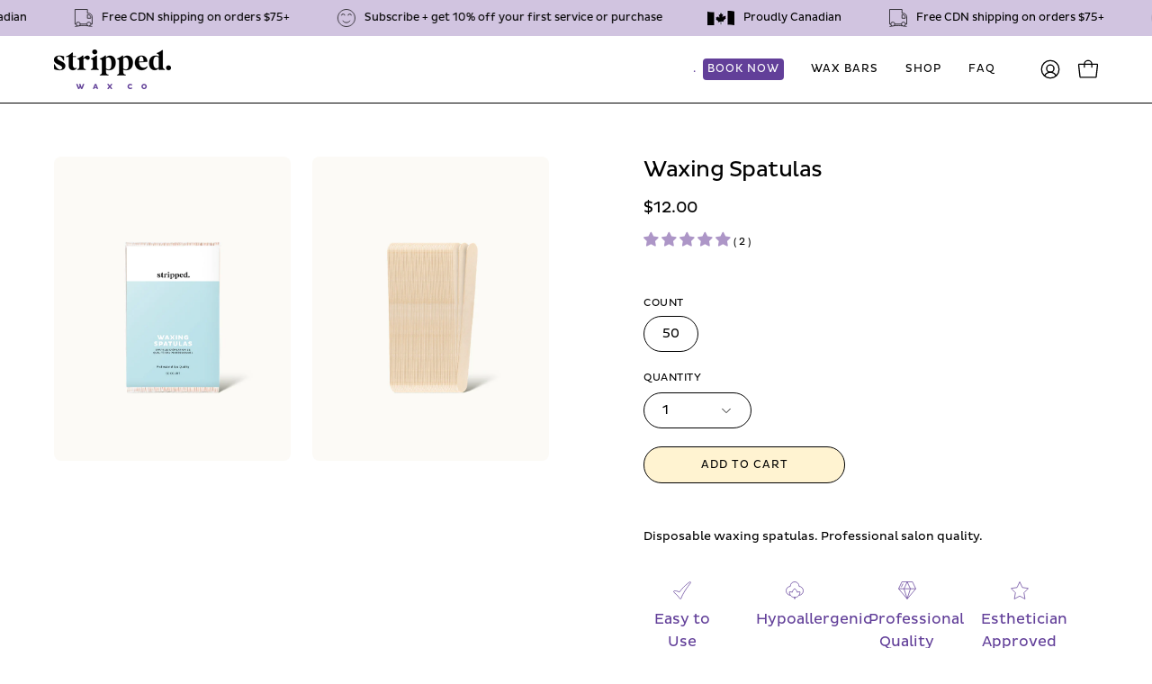

--- FILE ---
content_type: text/html; charset=utf-8
request_url: https://strippedwaxco.com/collections/waxing/products/waxingspatulas
body_size: 56299
content:
<!doctype html>
<html class="no-js no-touch page-loading" lang="en">
<head>
	<script id="pandectes-rules">   /* PANDECTES-GDPR: DO NOT MODIFY AUTO GENERATED CODE OF THIS SCRIPT */      window.PandectesSettings = {"store":{"id":40248049827,"plan":"basic","theme":"SWC - JAN 2026","primaryLocale":"en","adminMode":false,"headless":false,"storefrontRootDomain":"","checkoutRootDomain":"","storefrontAccessToken":""},"tsPublished":1767299693,"declaration":{"showPurpose":false,"showProvider":false,"showDateGenerated":false},"language":{"unpublished":[],"languageMode":"Single","fallbackLanguage":"en","languageDetection":"browser","languagesSupported":[]},"texts":{"managed":{"headerText":{"en":"We respect your privacy"},"consentText":{"en":"This website uses cookies to ensure you get the best experience."},"linkText":{"en":"Learn more"},"imprintText":{"en":"Imprint"},"googleLinkText":{"en":"Google's Privacy Terms"},"allowButtonText":{"en":"Accept"},"denyButtonText":{"en":"Decline"},"dismissButtonText":{"en":"Ok"},"leaveSiteButtonText":{"en":"Leave this site"},"preferencesButtonText":{"en":"Preferences"},"cookiePolicyText":{"en":"Cookie policy"},"preferencesPopupTitleText":{"en":"Manage consent preferences"},"preferencesPopupIntroText":{"en":"We use cookies to optimize website functionality, analyze the performance, and provide personalized experience to you. Some cookies are essential to make the website operate and function correctly. Those cookies cannot be disabled. In this window you can manage your preference of cookies."},"preferencesPopupSaveButtonText":{"en":"Save preferences"},"preferencesPopupCloseButtonText":{"en":"Close"},"preferencesPopupAcceptAllButtonText":{"en":"Accept all"},"preferencesPopupRejectAllButtonText":{"en":"Reject all"},"cookiesDetailsText":{"en":"Cookies details"},"preferencesPopupAlwaysAllowedText":{"en":"Always allowed"},"accessSectionParagraphText":{"en":"You have the right to request access to your data at any time."},"accessSectionTitleText":{"en":"Data portability"},"accessSectionAccountInfoActionText":{"en":"Personal data"},"accessSectionDownloadReportActionText":{"en":"Request export"},"accessSectionGDPRRequestsActionText":{"en":"Data subject requests"},"accessSectionOrdersRecordsActionText":{"en":"Orders"},"rectificationSectionParagraphText":{"en":"You have the right to request your data to be updated whenever you think it is appropriate."},"rectificationSectionTitleText":{"en":"Data Rectification"},"rectificationCommentPlaceholder":{"en":"Describe what you want to be updated"},"rectificationCommentValidationError":{"en":"Comment is required"},"rectificationSectionEditAccountActionText":{"en":"Request an update"},"erasureSectionTitleText":{"en":"Right to be forgotten"},"erasureSectionParagraphText":{"en":"You have the right to ask all your data to be erased. After that, you will no longer be able to access your account."},"erasureSectionRequestDeletionActionText":{"en":"Request personal data deletion"},"consentDate":{"en":"Consent date"},"consentId":{"en":"Consent ID"},"consentSectionChangeConsentActionText":{"en":"Change consent preference"},"consentSectionConsentedText":{"en":"You consented to the cookies policy of this website on"},"consentSectionNoConsentText":{"en":"You have not consented to the cookies policy of this website."},"consentSectionTitleText":{"en":"Your cookie consent"},"consentStatus":{"en":"Consent preference"},"confirmationFailureMessage":{"en":"Your request was not verified. Please try again and if problem persists, contact store owner for assistance"},"confirmationFailureTitle":{"en":"A problem occurred"},"confirmationSuccessMessage":{"en":"We will soon get back to you as to your request."},"confirmationSuccessTitle":{"en":"Your request is verified"},"guestsSupportEmailFailureMessage":{"en":"Your request was not submitted. Please try again and if problem persists, contact store owner for assistance."},"guestsSupportEmailFailureTitle":{"en":"A problem occurred"},"guestsSupportEmailPlaceholder":{"en":"E-mail address"},"guestsSupportEmailSuccessMessage":{"en":"If you are registered as a customer of this store, you will soon receive an email with instructions on how to proceed."},"guestsSupportEmailSuccessTitle":{"en":"Thank you for your request"},"guestsSupportEmailValidationError":{"en":"Email is not valid"},"guestsSupportInfoText":{"en":"Please login with your customer account to further proceed."},"submitButton":{"en":"Submit"},"submittingButton":{"en":"Submitting..."},"cancelButton":{"en":"Cancel"},"declIntroText":{"en":"We use cookies to optimize website functionality, analyze the performance, and provide personalized experience to you. Some cookies are essential to make the website operate and function correctly. Those cookies cannot be disabled. In this window you can manage your preference of cookies."},"declName":{"en":"Name"},"declPurpose":{"en":"Purpose"},"declType":{"en":"Type"},"declRetention":{"en":"Retention"},"declProvider":{"en":"Provider"},"declFirstParty":{"en":"First-party"},"declThirdParty":{"en":"Third-party"},"declSeconds":{"en":"seconds"},"declMinutes":{"en":"minutes"},"declHours":{"en":"hours"},"declDays":{"en":"days"},"declWeeks":{"en":"week(s)"},"declMonths":{"en":"months"},"declYears":{"en":"years"},"declSession":{"en":"Session"},"declDomain":{"en":"Domain"},"declPath":{"en":"Path"}},"categories":{"strictlyNecessaryCookiesTitleText":{"en":"Strictly necessary cookies"},"strictlyNecessaryCookiesDescriptionText":{"en":"These cookies are essential in order to enable you to move around the website and use its features, such as accessing secure areas of the website. The website cannot function properly without these cookies."},"functionalityCookiesTitleText":{"en":"Functional cookies"},"functionalityCookiesDescriptionText":{"en":"These cookies enable the site to provide enhanced functionality and personalisation. They may be set by us or by third party providers whose services we have added to our pages. If you do not allow these cookies then some or all of these services may not function properly."},"performanceCookiesTitleText":{"en":"Performance cookies"},"performanceCookiesDescriptionText":{"en":"These cookies enable us to monitor and improve the performance of our website. For example, they allow us to count visits, identify traffic sources and see which parts of the site are most popular."},"targetingCookiesTitleText":{"en":"Targeting cookies"},"targetingCookiesDescriptionText":{"en":"These cookies may be set through our site by our advertising partners. They may be used by those companies to build a profile of your interests and show you relevant adverts on other sites.    They do not store directly personal information, but are based on uniquely identifying your browser and internet device. If you do not allow these cookies, you will experience less targeted advertising."},"unclassifiedCookiesTitleText":{"en":"Unclassified cookies"},"unclassifiedCookiesDescriptionText":{"en":"Unclassified cookies are cookies that we are in the process of classifying, together with the providers of individual cookies."}},"auto":{}},"library":{"previewMode":false,"fadeInTimeout":0,"defaultBlocked":7,"showLink":true,"showImprintLink":false,"showGoogleLink":false,"enabled":true,"cookie":{"expiryDays":365,"secure":true},"dismissOnScroll":false,"dismissOnWindowClick":false,"dismissOnTimeout":false,"palette":{"popup":{"background":"#FFFFFF","backgroundForCalculations":{"a":1,"b":255,"g":255,"r":255},"text":"#000000"},"button":{"background":"transparent","backgroundForCalculations":{"a":1,"b":255,"g":255,"r":255},"text":"#000000","textForCalculation":{"a":1,"b":0,"g":0,"r":0},"border":"#000000"}},"content":{"href":"https://strippedlab.com/pages/privacy-policy","imprintHref":"/","close":"&#10005;","target":"_blank","logo":"<img class=\"cc-banner-logo\" style=\"max-height: 21px;\" src=\"https://cdn.shopify.com/s/files/1/0402/4804/9827/t/110/assets/pandectes-logo.png?v=1767299628\" alt=\"Cookie banner\" />"},"window":"<div role=\"dialog\" aria-label=\"{{header}}\" aria-describedby=\"cookieconsent:desc\" id=\"pandectes-banner\" class=\"cc-window-wrapper cc-bottom-wrapper\"><div class=\"pd-cookie-banner-window cc-window {{classes}}\">{{children}}</div></div>","compliance":{"opt-both":"<div class=\"cc-compliance cc-highlight\">{{deny}}{{allow}}</div>"},"type":"opt-both","layouts":{"basic":"{{logo}}{{messagelink}}{{compliance}}{{close}}"},"position":"bottom","theme":"wired","revokable":false,"animateRevokable":false,"revokableReset":false,"revokableLogoUrl":"https://cdn.shopify.com/s/files/1/0402/4804/9827/t/110/assets/pandectes-reopen-logo.png?v=1767299628","revokablePlacement":"bottom-left","revokableMarginHorizontal":15,"revokableMarginVertical":15,"static":false,"autoAttach":true,"hasTransition":false,"blacklistPage":[""],"elements":{"close":"<button aria-label=\"Close\" type=\"button\" class=\"cc-close\">{{close}}</button>","dismiss":"<button type=\"button\" class=\"cc-btn cc-btn-decision cc-dismiss\">{{dismiss}}</button>","allow":"<button type=\"button\" class=\"cc-btn cc-btn-decision cc-allow\">{{allow}}</button>","deny":"<button type=\"button\" class=\"cc-btn cc-btn-decision cc-deny\">{{deny}}</button>","preferences":"<button type=\"button\" class=\"cc-btn cc-settings\" aria-controls=\"pd-cp-preferences\" onclick=\"Pandectes.fn.openPreferences()\">{{preferences}}</button>"}},"geolocation":{"brOnly":false,"caOnly":false,"euOnly":false,"canadaOnly":false,"canadaLaw25":false,"canadaPipeda":false},"dsr":{"guestsSupport":false,"accessSectionDownloadReportAuto":false},"banner":{"resetTs":1663358533,"extraCss":"        .cc-banner-logo {max-width: 24em!important;}    @media(min-width: 768px) {.cc-window.cc-floating{max-width: 24em!important;width: 24em!important;}}    .cc-message, .pd-cookie-banner-window .cc-header, .cc-logo {text-align: left}    .cc-window-wrapper{z-index: 2147483647;}    .cc-window{z-index: 2147483647;font-family: inherit;}    .pd-cookie-banner-window .cc-header{font-family: inherit;}    .pd-cp-ui{font-family: inherit; background-color: #FFFFFF;color:#000000;}    button.pd-cp-btn, a.pd-cp-btn{}    input + .pd-cp-preferences-slider{background-color: rgba(0, 0, 0, 0.3)}    .pd-cp-scrolling-section::-webkit-scrollbar{background-color: rgba(0, 0, 0, 0.3)}    input:checked + .pd-cp-preferences-slider{background-color: rgba(0, 0, 0, 1)}    .pd-cp-scrolling-section::-webkit-scrollbar-thumb {background-color: rgba(0, 0, 0, 1)}    .pd-cp-ui-close{color:#000000;}    .pd-cp-preferences-slider:before{background-color: #FFFFFF}    .pd-cp-title:before {border-color: #000000!important}    .pd-cp-preferences-slider{background-color:#000000}    .pd-cp-toggle{color:#000000!important}    @media(max-width:699px) {.pd-cp-ui-close-top svg {fill: #000000}}    .pd-cp-toggle:hover,.pd-cp-toggle:visited,.pd-cp-toggle:active{color:#000000!important}    .pd-cookie-banner-window {}  ","customJavascript":{},"showPoweredBy":false,"logoHeight":21,"hybridStrict":false,"cookiesBlockedByDefault":"7","isActive":false,"implicitSavePreferences":false,"cookieIcon":false,"blockBots":false,"showCookiesDetails":true,"hasTransition":false,"blockingPage":false,"showOnlyLandingPage":false,"leaveSiteUrl":"https://www.google.com","linkRespectStoreLang":false},"cookies":{"0":[{"name":"keep_alive","type":"http","domain":"strippedlab.com","path":"/","provider":"Shopify","firstParty":true,"retention":"14 day(s)","session":false,"expires":14,"unit":"declDays","purpose":{"en":"Used in connection with buyer localization."}},{"name":"secure_customer_sig","type":"http","domain":"strippedlab.com","path":"/","provider":"Shopify","firstParty":true,"retention":"1 year(s)","session":false,"expires":1,"unit":"declYears","purpose":{"en":"Used in connection with customer login."}},{"name":"localization","type":"http","domain":"strippedlab.com","path":"/","provider":"Shopify","firstParty":true,"retention":"1 year(s)","session":false,"expires":1,"unit":"declYears","purpose":{"en":"Shopify store localization"}},{"name":"shopify_pay_redirect","type":"http","domain":"strippedlab.com","path":"/","provider":"Shopify","firstParty":true,"retention":"60 minute(s)","session":false,"expires":60,"unit":"declMinutes","purpose":{"en":"The cookie is necessary for the secure checkout and payment function on the website. This function is provided by shopify.com."}},{"name":"_secure_session_id","type":"http","domain":"strippedlab.com","path":"/","provider":"Shopify","firstParty":true,"retention":"24 hour(s)","session":false,"expires":24,"unit":"declHours","purpose":{"en":"Used in connection with navigation through a storefront."}},{"name":"cart_currency","type":"http","domain":"strippedlab.com","path":"/","provider":"Shopify","firstParty":true,"retention":"14 day(s)","session":false,"expires":14,"unit":"declDays","purpose":{"en":"The cookie is necessary for the secure checkout and payment function on the website. This function is provided by shopify.com."}}],"1":[{"name":"_y","type":"http","domain":".strippedlab.com","path":"/","provider":"Shopify","firstParty":true,"retention":"1 year(s)","session":false,"expires":1,"unit":"declYears","purpose":{"en":"Shopify analytics."}},{"name":"_landing_page","type":"http","domain":".strippedlab.com","path":"/","provider":"Shopify","firstParty":true,"retention":"14 day(s)","session":false,"expires":14,"unit":"declDays","purpose":{"en":"Tracks landing pages."}},{"name":"_s","type":"http","domain":".strippedlab.com","path":"/","provider":"Shopify","firstParty":true,"retention":"30 minute(s)","session":false,"expires":30,"unit":"declMinutes","purpose":{"en":"Shopify analytics."}},{"name":"_shopify_y","type":"http","domain":".strippedlab.com","path":"/","provider":"Shopify","firstParty":true,"retention":"1 year(s)","session":false,"expires":1,"unit":"declYears","purpose":{"en":"Shopify analytics."}},{"name":"_shopify_s","type":"http","domain":".strippedlab.com","path":"/","provider":"Shopify","firstParty":true,"retention":"30 minute(s)","session":false,"expires":30,"unit":"declMinutes","purpose":{"en":"Shopify analytics."}},{"name":"_shopify_sa_t","type":"http","domain":".strippedlab.com","path":"/","provider":"Shopify","firstParty":true,"retention":"30 minute(s)","session":false,"expires":30,"unit":"declMinutes","purpose":{"en":"Shopify analytics relating to marketing & referrals."}},{"name":"_shopify_sa_p","type":"http","domain":".strippedlab.com","path":"/","provider":"Shopify","firstParty":true,"retention":"30 minute(s)","session":false,"expires":30,"unit":"declMinutes","purpose":{"en":"Shopify analytics relating to marketing & referrals."}},{"name":"_orig_referrer","type":"http","domain":".strippedlab.com","path":"/","provider":"Shopify","firstParty":true,"retention":"14 day(s)","session":false,"expires":14,"unit":"declDays","purpose":{"en":"Tracks landing pages."}}],"2":[{"name":"_gid","type":"http","domain":".strippedlab.com","path":"/","provider":"Google","firstParty":true,"retention":"24 hour(s)","session":false,"expires":24,"unit":"declHours","purpose":{"en":"Cookie is placed by Google Analytics to count and track pageviews."}},{"name":"_ga","type":"http","domain":".strippedlab.com","path":"/","provider":"Google","firstParty":true,"retention":"1 year(s)","session":false,"expires":1,"unit":"declYears","purpose":{"en":"Cookie is set by Google Analytics with unknown functionality"}},{"name":"_gat","type":"http","domain":".strippedlab.com","path":"/","provider":"Google","firstParty":true,"retention":"51 second(s)","session":false,"expires":51,"unit":"declSeconds","purpose":{"en":"Cookie is placed by Google Analytics to filter requests from bots."}}],"4":[{"name":"test_cookie","type":"http","domain":".doubleclick.net","path":"/","provider":"Google","firstParty":false,"retention":"15 minute(s)","session":false,"expires":15,"unit":"declMinutes","purpose":{"en":"To measure the visitors’ actions after they click through from an advert. Expires after each visit."}},{"name":"_fbp","type":"http","domain":".strippedlab.com","path":"/","provider":"Facebook","firstParty":true,"retention":"90 day(s)","session":false,"expires":90,"unit":"declDays","purpose":{"en":"Cookie is placed by Facebook to track visits across websites."}},{"name":"IDE","type":"http","domain":".doubleclick.net","path":"/","provider":"Google","firstParty":false,"retention":"1 year(s)","session":false,"expires":1,"unit":"declYears","purpose":{"en":"To measure the visitors’ actions after they click through from an advert. Expires after 1 year."}},{"name":"_gcl_au","type":"http","domain":".strippedlab.com","path":"/","provider":"Google","firstParty":true,"retention":"90 day(s)","session":false,"expires":90,"unit":"declDays","purpose":{"en":"Cookie is placed by Google Tag Manager to track conversions."}},{"name":"__kla_id","type":"http","domain":"strippedlab.com","path":"/","provider":"Klaviyo","firstParty":true,"retention":"1 year(s)","session":false,"expires":1,"unit":"declYears","purpose":{"en":"Tracks when someone clicks through a Klaviyo email to your website."}}],"8":[{"name":"dynamic_checkout_shown_on_cart","type":"http","domain":"strippedlab.com","path":"/","provider":"Unknown","firstParty":true,"retention":"30 minute(s)","session":false,"expires":30,"unit":"declMinutes","purpose":{"en":""}},{"name":"_gat_UA-180661592-1","type":"http","domain":".strippedlab.com","path":"/","provider":"Unknown","firstParty":true,"retention":"51 second(s)","session":false,"expires":51,"unit":"declSeconds","purpose":{"en":""}},{"name":"_shop_pay_experiment","type":"http","domain":"strippedlab.com","path":"/","provider":"Unknown","firstParty":true,"retention":"60 minute(s)","session":false,"expires":60,"unit":"declMinutes","purpose":{"en":""}}]},"blocker":{"isActive":false,"googleConsentMode":{"id":"","analyticsId":"","isActive":false,"adStorageCategory":4,"analyticsStorageCategory":2,"personalizationStorageCategory":1,"functionalityStorageCategory":1,"customEvent":true,"securityStorageCategory":0,"redactData":true,"urlPassthrough":false},"facebookPixel":{"id":"","isActive":false,"ldu":false},"microsoft":{},"rakuten":{"isActive":false,"cmp":false,"ccpa":false},"clarity":{},"defaultBlocked":7,"patterns":{"whiteList":[],"blackList":{"1":[],"2":[],"4":[],"8":[]},"iframesWhiteList":[],"iframesBlackList":{"1":[],"2":[],"4":[],"8":[]},"beaconsWhiteList":[],"beaconsBlackList":{"1":[],"2":[],"4":[],"8":[]}}}}      !function(){"use strict";window.PandectesRules=window.PandectesRules||{},window.PandectesRules.manualBlacklist={1:[],2:[],4:[]},window.PandectesRules.blacklistedIFrames={1:[],2:[],4:[]},window.PandectesRules.blacklistedCss={1:[],2:[],4:[]},window.PandectesRules.blacklistedBeacons={1:[],2:[],4:[]};const e="javascript/blocked",t=["US-CA","US-VA","US-CT","US-UT","US-CO","US-MT","US-TX","US-OR","US-IA","US-NE","US-NH","US-DE","US-NJ","US-TN","US-MN"],n=["AT","BE","BG","HR","CY","CZ","DK","EE","FI","FR","DE","GR","HU","IE","IT","LV","LT","LU","MT","NL","PL","PT","RO","SK","SI","ES","SE","GB","LI","NO","IS"];function a(e){return new RegExp(e.replace(/[/\\.+?$()]/g,"\\$&").replace("*","(.*)"))}const o=(e,t="log")=>{new URLSearchParams(window.location.search).get("log")&&console[t](`PandectesRules: ${e}`)};function s(e){const t=document.createElement("script");t.async=!0,t.src=e,document.head.appendChild(t)}const r=window.PandectesRulesSettings||window.PandectesSettings,i=function(){if(void 0!==window.dataLayer&&Array.isArray(window.dataLayer)){if(window.dataLayer.some((e=>"pandectes_full_scan"===e.event)))return!0}return!1}(),c=((e="_pandectes_gdpr")=>{const t=("; "+document.cookie).split("; "+e+"=");let n;if(t.length<2)n={};else{const e=t.pop().split(";");n=window.atob(e.shift())}const a=(e=>{try{return JSON.parse(e)}catch(e){return!1}})(n);return!1!==a?a:n})(),{banner:{isActive:d},blocker:{defaultBlocked:l,patterns:u}}=r,g=c&&null!==c.preferences&&void 0!==c.preferences?c.preferences:null,p=i?0:d?null===g?l:g:0,f={1:!(1&p),2:!(2&p),4:!(4&p)},{blackList:h,whiteList:w,iframesBlackList:y,iframesWhiteList:m,beaconsBlackList:b,beaconsWhiteList:_}=u,k={blackList:[],whiteList:[],iframesBlackList:{1:[],2:[],4:[],8:[]},iframesWhiteList:[],beaconsBlackList:{1:[],2:[],4:[],8:[]},beaconsWhiteList:[]};[1,2,4].map((e=>{f[e]||(k.blackList.push(...h[e].length?h[e].map(a):[]),k.iframesBlackList[e]=y[e].length?y[e].map(a):[],k.beaconsBlackList[e]=b[e].length?b[e].map(a):[])})),k.whiteList=w.length?w.map(a):[],k.iframesWhiteList=m.length?m.map(a):[],k.beaconsWhiteList=_.length?_.map(a):[];const v={scripts:[],iframes:{1:[],2:[],4:[]},beacons:{1:[],2:[],4:[]},css:{1:[],2:[],4:[]}},L=(t,n)=>t&&(!n||n!==e)&&(!k.blackList||k.blackList.some((e=>e.test(t))))&&(!k.whiteList||k.whiteList.every((e=>!e.test(t)))),S=(e,t)=>{const n=k.iframesBlackList[t],a=k.iframesWhiteList;return e&&(!n||n.some((t=>t.test(e))))&&(!a||a.every((t=>!t.test(e))))},C=(e,t)=>{const n=k.beaconsBlackList[t],a=k.beaconsWhiteList;return e&&(!n||n.some((t=>t.test(e))))&&(!a||a.every((t=>!t.test(e))))},A=new MutationObserver((e=>{for(let t=0;t<e.length;t++){const{addedNodes:n}=e[t];for(let e=0;e<n.length;e++){const t=n[e],a=t.dataset&&t.dataset.cookiecategory;if(1===t.nodeType&&"LINK"===t.tagName){const e=t.dataset&&t.dataset.href;if(e&&a)switch(a){case"functionality":case"C0001":v.css[1].push(e);break;case"performance":case"C0002":v.css[2].push(e);break;case"targeting":case"C0003":v.css[4].push(e)}}}}}));var P=new MutationObserver((t=>{for(let n=0;n<t.length;n++){const{addedNodes:a}=t[n];for(let t=0;t<a.length;t++){const n=a[t],s=n.src||n.dataset&&n.dataset.src,r=n.dataset&&n.dataset.cookiecategory;if(1===n.nodeType&&"IFRAME"===n.tagName){if(s){let e=!1;S(s,1)||"functionality"===r||"C0001"===r?(e=!0,v.iframes[1].push(s)):S(s,2)||"performance"===r||"C0002"===r?(e=!0,v.iframes[2].push(s)):(S(s,4)||"targeting"===r||"C0003"===r)&&(e=!0,v.iframes[4].push(s)),e&&(n.removeAttribute("src"),n.setAttribute("data-src",s))}}else if(1===n.nodeType&&"IMG"===n.tagName){if(s){let e=!1;C(s,1)?(e=!0,v.beacons[1].push(s)):C(s,2)?(e=!0,v.beacons[2].push(s)):C(s,4)&&(e=!0,v.beacons[4].push(s)),e&&(n.removeAttribute("src"),n.setAttribute("data-src",s))}}else if(1===n.nodeType&&"SCRIPT"===n.tagName){const t=n.type;let a=!1;if(L(s,t)?(o(`rule blocked: ${s}`),a=!0):s&&r?o(`manually blocked @ ${r}: ${s}`):r&&o(`manually blocked @ ${r}: inline code`),a){v.scripts.push([n,t]),n.type=e;const a=function(t){n.getAttribute("type")===e&&t.preventDefault(),n.removeEventListener("beforescriptexecute",a)};n.addEventListener("beforescriptexecute",a),n.parentElement&&n.parentElement.removeChild(n)}}}}}));const $=document.createElement,E={src:Object.getOwnPropertyDescriptor(HTMLScriptElement.prototype,"src"),type:Object.getOwnPropertyDescriptor(HTMLScriptElement.prototype,"type")};window.PandectesRules.unblockCss=e=>{const t=v.css[e]||[];t.length&&o(`Unblocking CSS for ${e}`),t.forEach((e=>{const t=document.querySelector(`link[data-href^="${e}"]`);t.removeAttribute("data-href"),t.href=e})),v.css[e]=[]},window.PandectesRules.unblockIFrames=e=>{const t=v.iframes[e]||[];t.length&&o(`Unblocking IFrames for ${e}`),k.iframesBlackList[e]=[],t.forEach((e=>{const t=document.querySelector(`iframe[data-src^="${e}"]`);t.removeAttribute("data-src"),t.src=e})),v.iframes[e]=[]},window.PandectesRules.unblockBeacons=e=>{const t=v.beacons[e]||[];t.length&&o(`Unblocking Beacons for ${e}`),k.beaconsBlackList[e]=[],t.forEach((e=>{const t=document.querySelector(`img[data-src^="${e}"]`);t.removeAttribute("data-src"),t.src=e})),v.beacons[e]=[]},window.PandectesRules.unblockInlineScripts=function(e){const t=1===e?"functionality":2===e?"performance":"targeting",n=document.querySelectorAll(`script[type="javascript/blocked"][data-cookiecategory="${t}"]`);o(`unblockInlineScripts: ${n.length} in ${t}`),n.forEach((function(e){const t=document.createElement("script");t.type="text/javascript",e.hasAttribute("src")?t.src=e.getAttribute("src"):t.textContent=e.textContent,document.head.appendChild(t),e.parentNode.removeChild(e)}))},window.PandectesRules.unblockInlineCss=function(e){const t=1===e?"functionality":2===e?"performance":"targeting",n=document.querySelectorAll(`link[data-cookiecategory="${t}"]`);o(`unblockInlineCss: ${n.length} in ${t}`),n.forEach((function(e){e.href=e.getAttribute("data-href")}))},window.PandectesRules.unblock=function(e){e.length<1?(k.blackList=[],k.whiteList=[],k.iframesBlackList=[],k.iframesWhiteList=[]):(k.blackList&&(k.blackList=k.blackList.filter((t=>e.every((e=>"string"==typeof e?!t.test(e):e instanceof RegExp?t.toString()!==e.toString():void 0))))),k.whiteList&&(k.whiteList=[...k.whiteList,...e.map((e=>{if("string"==typeof e){const t=".*"+a(e)+".*";if(k.whiteList.every((e=>e.toString()!==t.toString())))return new RegExp(t)}else if(e instanceof RegExp&&k.whiteList.every((t=>t.toString()!==e.toString())))return e;return null})).filter(Boolean)]));let t=0;[...v.scripts].forEach((([e,n],a)=>{if(function(e){const t=e.getAttribute("src");return k.blackList&&k.blackList.every((e=>!e.test(t)))||k.whiteList&&k.whiteList.some((e=>e.test(t)))}(e)){const o=document.createElement("script");for(let t=0;t<e.attributes.length;t++){let n=e.attributes[t];"src"!==n.name&&"type"!==n.name&&o.setAttribute(n.name,e.attributes[t].value)}o.setAttribute("src",e.src),o.setAttribute("type",n||"application/javascript"),document.head.appendChild(o),v.scripts.splice(a-t,1),t++}})),0==k.blackList.length&&0===k.iframesBlackList[1].length&&0===k.iframesBlackList[2].length&&0===k.iframesBlackList[4].length&&0===k.beaconsBlackList[1].length&&0===k.beaconsBlackList[2].length&&0===k.beaconsBlackList[4].length&&(o("Disconnecting observers"),P.disconnect(),A.disconnect())};const{store:{adminMode:T,headless:B,storefrontRootDomain:R,checkoutRootDomain:I,storefrontAccessToken:O},banner:{isActive:N},blocker:U}=r,{defaultBlocked:D}=U;N&&function(e){if(window.Shopify&&window.Shopify.customerPrivacy)return void e();let t=null;window.Shopify&&window.Shopify.loadFeatures&&window.Shopify.trackingConsent?e():t=setInterval((()=>{window.Shopify&&window.Shopify.loadFeatures&&(clearInterval(t),window.Shopify.loadFeatures([{name:"consent-tracking-api",version:"0.1"}],(t=>{t?o("Shopify.customerPrivacy API - failed to load"):(o(`shouldShowBanner() -> ${window.Shopify.trackingConsent.shouldShowBanner()} | saleOfDataRegion() -> ${window.Shopify.trackingConsent.saleOfDataRegion()}`),e())})))}),10)}((()=>{!function(){const e=window.Shopify.trackingConsent;if(!1!==e.shouldShowBanner()||null!==g||7!==D)try{const t=T&&!(window.Shopify&&window.Shopify.AdminBarInjector);let n={preferences:!(1&p)||i||t,analytics:!(2&p)||i||t,marketing:!(4&p)||i||t};B&&(n.headlessStorefront=!0,n.storefrontRootDomain=R?.length?R:window.location.hostname,n.checkoutRootDomain=I?.length?I:`checkout.${window.location.hostname}`,n.storefrontAccessToken=O?.length?O:""),e.firstPartyMarketingAllowed()===n.marketing&&e.analyticsProcessingAllowed()===n.analytics&&e.preferencesProcessingAllowed()===n.preferences||e.setTrackingConsent(n,(function(e){e&&e.error?o("Shopify.customerPrivacy API - failed to setTrackingConsent"):o(`setTrackingConsent(${JSON.stringify(n)})`)}))}catch(e){o("Shopify.customerPrivacy API - exception")}}(),function(){if(B){const e=window.Shopify.trackingConsent,t=e.currentVisitorConsent();if(navigator.globalPrivacyControl&&""===t.sale_of_data){const t={sale_of_data:!1,headlessStorefront:!0};t.storefrontRootDomain=R?.length?R:window.location.hostname,t.checkoutRootDomain=I?.length?I:`checkout.${window.location.hostname}`,t.storefrontAccessToken=O?.length?O:"",e.setTrackingConsent(t,(function(e){e&&e.error?o(`Shopify.customerPrivacy API - failed to setTrackingConsent({${JSON.stringify(t)})`):o(`setTrackingConsent(${JSON.stringify(t)})`)}))}}}()}));const M="[Pandectes :: Google Consent Mode debug]:";function j(...e){const t=e[0],n=e[1],a=e[2];if("consent"!==t)return"config"===t?"config":void 0;const{ad_storage:o,ad_user_data:s,ad_personalization:r,functionality_storage:i,analytics_storage:c,personalization_storage:d,security_storage:l}=a,u={Command:t,Mode:n,ad_storage:o,ad_user_data:s,ad_personalization:r,functionality_storage:i,analytics_storage:c,personalization_storage:d,security_storage:l};return console.table(u),"default"===n&&("denied"===o&&"denied"===s&&"denied"===r&&"denied"===i&&"denied"===c&&"denied"===d||console.warn(`${M} all types in a "default" command should be set to "denied" except for security_storage that should be set to "granted"`)),n}let z=!1,x=!1;function q(e){e&&("default"===e?(z=!0,x&&console.warn(`${M} "default" command was sent but there was already an "update" command before it.`)):"update"===e?(x=!0,z||console.warn(`${M} "update" command was sent but there was no "default" command before it.`)):"config"===e&&(z||console.warn(`${M} a tag read consent state before a "default" command was sent.`)))}const{banner:{isActive:F,hybridStrict:W},geolocation:{caOnly:H=!1,euOnly:G=!1,brOnly:J=!1,jpOnly:V=!1,thOnly:K=!1,chOnly:Z=!1,zaOnly:Y=!1,canadaOnly:X=!1,globalVisibility:Q=!0},blocker:{defaultBlocked:ee=7,googleConsentMode:{isActive:te,onlyGtm:ne=!1,id:ae="",analyticsId:oe="",adwordsId:se="",redactData:re,urlPassthrough:ie,adStorageCategory:ce,analyticsStorageCategory:de,functionalityStorageCategory:le,personalizationStorageCategory:ue,securityStorageCategory:ge,dataLayerProperty:pe="dataLayer",waitForUpdate:fe=0,useNativeChannel:he=!1,debugMode:we=!1}}}=r;function ye(){window[pe].push(arguments)}window[pe]=window[pe]||[];const me={hasInitialized:!1,useNativeChannel:!1,ads_data_redaction:!1,url_passthrough:!1,data_layer_property:"dataLayer",storage:{ad_storage:"granted",ad_user_data:"granted",ad_personalization:"granted",analytics_storage:"granted",functionality_storage:"granted",personalization_storage:"granted",security_storage:"granted"}};if(F&&te)if(we&&(be=pe||"dataLayer",window[be].forEach((e=>{q(j(...e))})),window[be].push=function(...e){return q(j(...e[0])),Array.prototype.push.apply(this,e)}),ne){const e="https://www.googletagmanager.com";if(ae.length){const t=ae.split(",");window[me.data_layer_property].push({"gtm.start":(new Date).getTime(),event:"gtm.js"});for(let n=0;n<t.length;n++){const a="dataLayer"!==me.data_layer_property?`&l=${me.data_layer_property}`:"";s(`${e}/gtm.js?id=${t[n].trim()}${a}`)}}}else{const e=0===(ee&ce)?"granted":"denied",a=0===(ee&de)?"granted":"denied",o=0===(ee&le)?"granted":"denied",r=0===(ee&ue)?"granted":"denied",i=0===(ee&ge)?"granted":"denied";me.hasInitialized=!0,me.useNativeChannel=he,me.url_passthrough=ie,me.ads_data_redaction="denied"===e&&re,me.storage.ad_storage=e,me.storage.ad_user_data=e,me.storage.ad_personalization=e,me.storage.analytics_storage=a,me.storage.functionality_storage=o,me.storage.personalization_storage=r,me.storage.security_storage=i,me.data_layer_property=pe||"dataLayer",ye("set","developer_id.dMTZkMj",!0),me.ads_data_redaction&&ye("set","ads_data_redaction",me.ads_data_redaction),me.url_passthrough&&ye("set","url_passthrough",me.url_passthrough),function(){const e=p!==ee?{wait_for_update:fe||500}:fe?{wait_for_update:fe}:{};Q&&!W?ye("consent","default",{...me.storage,...e}):(ye("consent","default",{...me.storage,...e,region:[...G||W?n:[],...H&&!W?t:[],...J&&!W?["BR"]:[],...V&&!W?["JP"]:[],...!1===X||W?[]:["CA"],...K&&!W?["TH"]:[],...Z&&!W?["CH"]:[],...Y&&!W?["ZA"]:[]]}),ye("consent","default",{ad_storage:"granted",ad_user_data:"granted",ad_personalization:"granted",analytics_storage:"granted",functionality_storage:"granted",personalization_storage:"granted",security_storage:"granted",...e}));if(null!==g){const e=0===(p&ce)?"granted":"denied",t=0===(p&de)?"granted":"denied",n=0===(p&le)?"granted":"denied",a=0===(p&ue)?"granted":"denied",o=0===(p&ge)?"granted":"denied";me.storage.ad_storage=e,me.storage.ad_user_data=e,me.storage.ad_personalization=e,me.storage.analytics_storage=t,me.storage.functionality_storage=n,me.storage.personalization_storage=a,me.storage.security_storage=o,ye("consent","update",me.storage)}ye("js",new Date);const a="https://www.googletagmanager.com";if(ae.length){const e=ae.split(",");window[me.data_layer_property].push({"gtm.start":(new Date).getTime(),event:"gtm.js"});for(let t=0;t<e.length;t++){const n="dataLayer"!==me.data_layer_property?`&l=${me.data_layer_property}`:"";s(`${a}/gtm.js?id=${e[t].trim()}${n}`)}}if(oe.length){const e=oe.split(",");for(let t=0;t<e.length;t++){const n=e[t].trim();n.length&&(s(`${a}/gtag/js?id=${n}`),ye("config",n,{send_page_view:!1}))}}if(se.length){const e=se.split(",");for(let t=0;t<e.length;t++){const n=e[t].trim();n.length&&(s(`${a}/gtag/js?id=${n}`),ye("config",n,{allow_enhanced_conversions:!0}))}}}()}var be;const{blocker:{klaviyoIsActive:_e,googleConsentMode:{adStorageCategory:ke}}}=r;_e&&window.addEventListener("PandectesEvent_OnConsent",(function(e){const{preferences:t}=e.detail;if(null!=t){const e=0===(t&ke)?"granted":"denied";void 0!==window.klaviyo&&window.klaviyo.isIdentified()&&window.klaviyo.push(["identify",{ad_personalization:e,ad_user_data:e}])}}));const{banner:{revokableTrigger:ve}}=r;ve&&(window.onload=async()=>{for await(let e of((e,t=1e3,n=1e4)=>{const a=new WeakMap;return{async*[Symbol.asyncIterator](){const o=Date.now();for(;Date.now()-o<n;){const n=document.querySelectorAll(e);for(const e of n)a.has(e)||(a.set(e,!0),yield e);await new Promise((e=>setTimeout(e,t)))}}}})('a[href*="#reopenBanner"]'))e.onclick=e=>{e.preventDefault(),window.Pandectes.fn.revokeConsent()}});const{banner:{isActive:Le},blocker:{defaultBlocked:Se=7,microsoft:{isActive:Ce,uetTags:Ae,dataLayerProperty:Pe="uetq"}={isActive:!1,uetTags:"",dataLayerProperty:"uetq"},clarity:{isActive:$e,id:Ee}={isActive:!1,id:""}}}=r,Te={hasInitialized:!1,data_layer_property:"uetq",storage:{ad_storage:"granted"}};if(Le&&Ce){if(function(e,t,n){const a=new Date;a.setTime(a.getTime()+24*n*60*60*1e3);const o="expires="+a.toUTCString();document.cookie=`${e}=${t}; ${o}; path=/; secure; samesite=strict`}("_uetmsdns","0",365),Ae.length){const e=Ae.split(",");for(let t=0;t<e.length;t++)e[t].trim().length&&Me(e[t])}const e=4&Se?"denied":"granted";if(Te.hasInitialized=!0,Te.storage.ad_storage=e,window[Pe]=window[Pe]||[],window[Pe].push("consent","default",Te.storage),null!==g){const e=4&p?"denied":"granted";Te.storage.ad_storage=e,window[Pe].push("consent","update",Te.storage)}window.addEventListener("PandectesEvent_OnConsent",(e=>{["new","revoke"].includes(e.detail?.consentType)&&(4&e.detail?.preferences?window[Pe].push("consent","update",{ad_storage:"denied"}):window[Pe].push("consent","update",{ad_storage:"granted"}))}))}var Be,Re,Ie,Oe,Ne,Ue,De;function Me(e){const t=document.createElement("script");t.type="text/javascript",t.async=!0,t.src="//bat.bing.com/bat.js",t.onload=function(){const t={ti:e,cookieFlags:"SameSite=None;Secure"};t.q=window[Pe],window[Pe]=new UET(t),window[Pe].push("pageLoad")},document.head.appendChild(t)}$e&&Le&&(Ee.length&&(Be=window,Re=document,Oe="script",Ne=Ee,Be[Ie="clarity"]=Be[Ie]||function(){(Be[Ie].q=Be[Ie].q||[]).push(arguments)},(Ue=Re.createElement(Oe)).async=1,Ue.src="https://www.clarity.ms/tag/"+Ne,(De=Re.getElementsByTagName(Oe)[0]).parentNode.insertBefore(Ue,De)),window.addEventListener("PandectesEvent_OnConsent",(e=>{["new","revoke"].includes(e.detail?.consentType)&&"function"==typeof window.clarity&&(2&e.detail?.preferences?window.clarity("consent",!1):window.clarity("consent"))}))),window.PandectesRules.gcm=me;const{banner:{isActive:je},blocker:{isActive:ze}}=r;o(`Prefs: ${p} | Banner: ${je?"on":"off"} | Blocker: ${ze?"on":"off"}`);const xe=null===g&&/\/checkouts\//.test(window.location.pathname);0!==p&&!1===i&&ze&&!xe&&(o("Blocker will execute"),document.createElement=function(...t){if("script"!==t[0].toLowerCase())return $.bind?$.bind(document)(...t):$;const n=$.bind(document)(...t);try{Object.defineProperties(n,{src:{...E.src,set(t){L(t,n.type)&&E.type.set.call(this,e),E.src.set.call(this,t)}},type:{...E.type,get(){const t=E.type.get.call(this);return t===e||L(this.src,t)?null:t},set(t){const a=L(n.src,n.type)?e:t;E.type.set.call(this,a)}}}),n.setAttribute=function(t,a){if("type"===t){const t=L(n.src,n.type)?e:a;E.type.set.call(n,t)}else"src"===t?(L(a,n.type)&&E.type.set.call(n,e),E.src.set.call(n,a)):HTMLScriptElement.prototype.setAttribute.call(n,t,a)}}catch(e){console.warn("Yett: unable to prevent script execution for script src ",n.src,".\n",'A likely cause would be because you are using a third-party browser extension that monkey patches the "document.createElement" function.')}return n},P.observe(document.documentElement,{childList:!0,subtree:!0}),A.observe(document.documentElement,{childList:!0,subtree:!0}))}();
</script>
	<meta charset="utf-8">
<meta http-equiv="X-UA-Compatible" content="IE=edge">
<meta name="viewport" content="width=device-width, height=device-height, initial-scale=1.0, minimum-scale=1.0">
<link rel="canonical" href="https://strippedwaxco.com/products/waxingspatulas"><link rel="preconnect" href="https://fonts.shopifycdn.com" crossorigin><link rel="preload" as="font" href="//strippedwaxco.com/cdn/fonts/inconsolata/inconsolata_n4.8e0be9241e16b6e6311249bed21adcbee343bcd1.woff2" type="font/woff2" crossorigin><link rel="preload" as="font" href="//strippedwaxco.com/cdn/fonts/karla/karla_n7.4358a847d4875593d69cfc3f8cc0b44c17b3ed03.woff2" type="font/woff2" crossorigin><link rel="preload" as="image" href="//strippedwaxco.com/cdn/shop/t/110/assets/loading.svg?v=91665432863842511931767299628"><style data-shopify>
  .no-js.page-loading .loading-overlay,
  html:not(.page-loading) .loading-overlay { opacity: 0; visibility: hidden; pointer-events: none; animation: fadeOut 1s ease; transition: visibility 0s linear 1s; }

  .loading-overlay { position: fixed; top: 0; left: 0; z-index: 99999; width: 100vw; height: 100vh; display: flex; align-items: center; justify-content: center; background: var(--overlay-bg, var(--COLOR-BLACK-WHITE)); }</style><link rel="shortcut icon" href="//strippedwaxco.com/cdn/shop/files/FavIcon_65f017a0-3350-4b20-94dc-f9a162bc5526_32x32.png?v=1681002726" type="image/png">
<title>Waxing Spatulas
  
  
   &ndash; Stripped Wax Co</title><meta name="description" content="Disposable waxing spatulas. Professional salon quality.">

<meta property="og:site_name" content="Stripped Wax Co">
<meta property="og:url" content="https://strippedwaxco.com/products/waxingspatulas">
<meta property="og:title" content="Waxing Spatulas">
<meta property="og:type" content="product">
<meta property="og:description" content="Disposable waxing spatulas. Professional salon quality."><meta property="og:image" content="http://strippedwaxco.com/cdn/shop/files/WaxingSpatulas.jpg?v=1683324807">
  <meta property="og:image:secure_url" content="https://strippedwaxco.com/cdn/shop/files/WaxingSpatulas.jpg?v=1683324807">
  <meta property="og:image:width" content="1867">
  <meta property="og:image:height" content="2401"><meta property="og:price:amount" content="12.00">
  <meta property="og:price:currency" content="CAD"><meta name="twitter:card" content="summary_large_image">
<meta name="twitter:title" content="Waxing Spatulas">
<meta name="twitter:description" content="Disposable waxing spatulas. Professional salon quality."><style data-shopify>@font-face {
  font-family: Karla;
  font-weight: 700;
  font-style: normal;
  font-display: swap;
  src: url("//strippedwaxco.com/cdn/fonts/karla/karla_n7.4358a847d4875593d69cfc3f8cc0b44c17b3ed03.woff2") format("woff2"),
       url("//strippedwaxco.com/cdn/fonts/karla/karla_n7.96e322f6d76ce794f25fa29e55d6997c3fb656b6.woff") format("woff");
}

    @font-face {
  font-family: Inconsolata;
  font-weight: 400;
  font-style: normal;
  font-display: swap;
  src: url("//strippedwaxco.com/cdn/fonts/inconsolata/inconsolata_n4.8e0be9241e16b6e6311249bed21adcbee343bcd1.woff2") format("woff2"),
       url("//strippedwaxco.com/cdn/fonts/inconsolata/inconsolata_n4.c913b3219f7cc7a03a6565e54733068641b83be2.woff") format("woff");
}

    
    @font-face {
  font-family: Chivo;
  font-weight: 400;
  font-style: normal;
  font-display: swap;
  src: url("//strippedwaxco.com/cdn/fonts/chivo/chivo_n4.059fadbbf52d9f02350103459eb216e4b24c4661.woff2") format("woff2"),
       url("//strippedwaxco.com/cdn/fonts/chivo/chivo_n4.f2f8fca8b7ff9f510fa7f09ffe5448b3504bccf5.woff") format("woff");
}


    
      @font-face {
  font-family: Karla;
  font-weight: 800;
  font-style: normal;
  font-display: swap;
  src: url("//strippedwaxco.com/cdn/fonts/karla/karla_n8.b4b2fb2fd7c9e5cd3f943a09498004ad5459f5e6.woff2") format("woff2"),
       url("//strippedwaxco.com/cdn/fonts/karla/karla_n8.f6a57bef4fdcaa31fffd290e403b010f69897424.woff") format("woff");
}

    

    
      @font-face {
  font-family: Karla;
  font-weight: 400;
  font-style: normal;
  font-display: swap;
  src: url("//strippedwaxco.com/cdn/fonts/karla/karla_n4.40497e07df527e6a50e58fb17ef1950c72f3e32c.woff2") format("woff2"),
       url("//strippedwaxco.com/cdn/fonts/karla/karla_n4.e9f6f9de321061073c6bfe03c28976ba8ce6ee18.woff") format("woff");
}

    

    
      @font-face {
  font-family: Karla;
  font-weight: 800;
  font-style: normal;
  font-display: swap;
  src: url("//strippedwaxco.com/cdn/fonts/karla/karla_n8.b4b2fb2fd7c9e5cd3f943a09498004ad5459f5e6.woff2") format("woff2"),
       url("//strippedwaxco.com/cdn/fonts/karla/karla_n8.f6a57bef4fdcaa31fffd290e403b010f69897424.woff") format("woff");
}

    

    
      @font-face {
  font-family: Inconsolata;
  font-weight: 200;
  font-style: normal;
  font-display: swap;
  src: url("//strippedwaxco.com/cdn/fonts/inconsolata/inconsolata_n2.cdf1ee9b1904a1455c69a3a65eee2bddfd3bb39f.woff2") format("woff2"),
       url("//strippedwaxco.com/cdn/fonts/inconsolata/inconsolata_n2.7dd200529096e65e1f2901a750f903743e011c53.woff") format("woff");
}

    

    
      @font-face {
  font-family: Inconsolata;
  font-weight: 500;
  font-style: normal;
  font-display: swap;
  src: url("//strippedwaxco.com/cdn/fonts/inconsolata/inconsolata_n5.e75d0ad11eabfd050f75a39b047b35fb05e20ad0.woff2") format("woff2"),
       url("//strippedwaxco.com/cdn/fonts/inconsolata/inconsolata_n5.9469412c1f55995166e925edb8a8bdefc03ff58c.woff") format("woff");
}

    

    

    

    
:root {--COLOR-PRIMARY-OPPOSITE: #000000;
      --COLOR-PRIMARY-LIGHTEN-DARKEN-ALPHA-20: rgba(183, 163, 206, 0.2);
      --COLOR-PRIMARY-LIGHTEN-DARKEN-ALPHA-30: rgba(183, 163, 206, 0.3);

      --PRIMARY-BUTTONS-COLOR-BG: #d1c4e0;
      --PRIMARY-BUTTONS-COLOR-TEXT: #000000;
      --PRIMARY-BUTTONS-COLOR-TEXT-ALPHA-10: rgba(0, 0, 0, 0.1);
      --PRIMARY-BUTTONS-COLOR-BORDER: #d1c4e0;
      --PRIMARY-BUTTONS-COLOR-HOVER: rgba(0, 0, 0, 0.2);

      --PRIMARY-BUTTONS-COLOR-LIGHTEN-DARKEN: #b7a3ce;

      --PRIMARY-BUTTONS-COLOR-ALPHA-05: rgba(209, 196, 224, 0.05);
      --PRIMARY-BUTTONS-COLOR-ALPHA-10: rgba(209, 196, 224, 0.1);
      --PRIMARY-BUTTONS-COLOR-ALPHA-50: rgba(209, 196, 224, 0.5);--COLOR-SECONDARY-OPPOSITE: #000000;
      --COLOR-SECONDARY-OPPOSITE-ALPHA-20: rgba(0, 0, 0, 0.2);
      --COLOR-SECONDARY-LIGHTEN-DARKEN-ALPHA-20: rgba(255, 230, 158, 0.2);
      --COLOR-SECONDARY-LIGHTEN-DARKEN-ALPHA-30: rgba(255, 230, 158, 0.3);

      --SECONDARY-BUTTONS-COLOR-BG: #fff3d1;
      --SECONDARY-BUTTONS-COLOR-TEXT: #000000;
      --SECONDARY-BUTTONS-COLOR-TEXT-ALPHA-10: rgba(0, 0, 0, 0.1);
      --SECONDARY-BUTTONS-COLOR-BORDER: #fff3d1;

      --SECONDARY-BUTTONS-COLOR-ALPHA-05: rgba(255, 243, 209, 0.05);
      --SECONDARY-BUTTONS-COLOR-ALPHA-10: rgba(255, 243, 209, 0.1);
      --SECONDARY-BUTTONS-COLOR-ALPHA-50: rgba(255, 243, 209, 0.5);--OUTLINE-BUTTONS-PRIMARY-BG: transparent;
      --OUTLINE-BUTTONS-PRIMARY-TEXT: #d1c4e0;
      --OUTLINE-BUTTONS-PRIMARY-TEXT-ALPHA-10: rgba(209, 196, 224, 0.1);
      --OUTLINE-BUTTONS-PRIMARY-BORDER: #d1c4e0;
      --OUTLINE-BUTTONS-PRIMARY-BG-HOVER: rgba(183, 163, 206, 0.2);

      --OUTLINE-BUTTONS-SECONDARY-BG: transparent;
      --OUTLINE-BUTTONS-SECONDARY-TEXT: #fff3d1;
      --OUTLINE-BUTTONS-SECONDARY-TEXT-ALPHA-10: rgba(255, 243, 209, 0.1);
      --OUTLINE-BUTTONS-SECONDARY-BORDER: #fff3d1;
      --OUTLINE-BUTTONS-SECONDARY-BG-HOVER: rgba(255, 230, 158, 0.2);

      --OUTLINE-BUTTONS-WHITE-BG: transparent;
      --OUTLINE-BUTTONS-WHITE-TEXT: #ffffff;
      --OUTLINE-BUTTONS-WHITE-TEXT-ALPHA-10: rgba(255, 255, 255, 0.1);
      --OUTLINE-BUTTONS-WHITE-BORDER: #ffffff;

      --OUTLINE-BUTTONS-BLACK-BG: transparent;
      --OUTLINE-BUTTONS-BLACK-TEXT: #000000;
      --OUTLINE-BUTTONS-BLACK-TEXT-ALPHA-10: rgba(0, 0, 0, 0.1);
      --OUTLINE-BUTTONS-BLACK-BORDER: #000000;--OUTLINE-SOLID-BUTTONS-PRIMARY-BG: #d1c4e0;
      --OUTLINE-SOLID-BUTTONS-PRIMARY-TEXT: #000000;
      --OUTLINE-SOLID-BUTTONS-PRIMARY-TEXT-ALPHA-10: rgba(0, 0, 0, 0.1);
      --OUTLINE-SOLID-BUTTONS-PRIMARY-BORDER: #000000;
      --OUTLINE-SOLID-BUTTONS-PRIMARY-BG-HOVER: rgba(0, 0, 0, 0.2);

      --OUTLINE-SOLID-BUTTONS-SECONDARY-BG: #fff3d1;
      --OUTLINE-SOLID-BUTTONS-SECONDARY-TEXT: #000000;
      --OUTLINE-SOLID-BUTTONS-SECONDARY-TEXT-ALPHA-10: rgba(0, 0, 0, 0.1);
      --OUTLINE-SOLID-BUTTONS-SECONDARY-BORDER: #000000;
      --OUTLINE-SOLID-BUTTONS-SECONDARY-BG-HOVER: rgba(0, 0, 0, 0.2);

      --OUTLINE-SOLID-BUTTONS-WHITE-BG: #ffffff;
      --OUTLINE-SOLID-BUTTONS-WHITE-TEXT: #000000;
      --OUTLINE-SOLID-BUTTONS-WHITE-TEXT-ALPHA-10: rgba(0, 0, 0, 0.1);
      --OUTLINE-SOLID-BUTTONS-WHITE-BORDER: #000000;

      --OUTLINE-SOLID-BUTTONS-BLACK-BG: #000000;
      --OUTLINE-SOLID-BUTTONS-BLACK-TEXT: #ffffff;
      --OUTLINE-SOLID-BUTTONS-BLACK-TEXT-ALPHA-10: rgba(255, 255, 255, 0.1);
      --OUTLINE-SOLID-BUTTONS-BLACK-BORDER: #ffffff;--COLOR-HEADING: #000000;
      --COLOR-TEXT: #000;
      --COLOR-TEXT-DARKEN: #000000;
      --COLOR-TEXT-LIGHTEN: #333333;
      --COLOR-TEXT-ALPHA-5: rgba(0, 0, 0, 0.05);
      --COLOR-TEXT-ALPHA-8: rgba(0, 0, 0, 0.08);
      --COLOR-TEXT-ALPHA-10: rgba(0, 0, 0, 0.1);
      --COLOR-TEXT-ALPHA-15: rgba(0, 0, 0, 0.15);
      --COLOR-TEXT-ALPHA-20: rgba(0, 0, 0, 0.2);
      --COLOR-TEXT-ALPHA-25: rgba(0, 0, 0, 0.25);
      --COLOR-TEXT-ALPHA-50: rgba(0, 0, 0, 0.5);
      --COLOR-TEXT-ALPHA-60: rgba(0, 0, 0, 0.6);
      --COLOR-TEXT-ALPHA-85: rgba(0, 0, 0, 0.85);

      --COLOR-BG: rgba(255, 255, 255, 1);
      --COLOR-BG-ALPHA-25: rgba(255, 255, 255, 0.25);
      --COLOR-BG-ALPHA-35: rgba(255, 255, 255, 0.35);
      --COLOR-BG-ALPHA-60: rgba(255, 255, 255, 0.6);
      --COLOR-BG-ALPHA-65: rgba(255, 255, 255, 0.65);
      --COLOR-BG-ALPHA-85: rgba(255, 255, 255, 0.85);
      --COLOR-BG-DARKEN: rgb(230, 230, 230);
      --COLOR-BG-LIGHTEN-DARKEN: rgb(230, 230, 230);
      --COLOR-BG-LIGHTEN-DARKEN-SHIMMER-BG: rgb(250, 250, 250);
      --COLOR-BG-LIGHTEN-DARKEN-SHIMMER-EFFECT: rgb(245, 245, 245);
      --COLOR-BG-LIGHTEN-DARKEN-SHIMMER-ENHANCEMENT: rgb(0, 0, 0);
      --COLOR-BG-LIGHTEN-DARKEN-FOREGROUND: rgb(247, 247, 247);
      --COLOR-BG-LIGHTEN-DARKEN-HIGHLIGHT: rgba(38, 38, 38, 0.15);
      --COLOR-BG-LIGHTEN-DARKEN-SEARCH-LOADER: rgb(204, 204, 204);
      --COLOR-BG-LIGHTEN-DARKEN-SEARCH-LOADER-LINE: rgb(230, 230, 230);
      --COLOR-BG-LIGHTEN-DARKEN-2: rgb(205, 205, 205);
      --COLOR-BG-LIGHTEN-DARKEN-3: rgb(192, 192, 192);
      --COLOR-BG-LIGHTEN-DARKEN-4: rgb(179, 179, 179);
      --COLOR-BG-LIGHTEN-DARKEN-5: rgb(166, 166, 166);
      --COLOR-BG-LIGHTEN-DARKEN-6: rgb(154, 154, 154);
      --COLOR-BG-LIGHTEN-DARKEN-CONTRAST: rgb(179, 179, 179);
      --COLOR-BG-LIGHTEN-DARKEN-CONTRAST-2: rgb(166, 166, 166);
      --COLOR-BG-LIGHTEN-DARKEN-CONTRAST-3: rgb(153, 153, 153);
      --COLOR-BG-LIGHTEN-DARKEN-CONTRAST-4: rgb(140, 140, 140);
      --COLOR-BG-LIGHTEN-DARKEN-CONTRAST-5: rgb(128, 128, 128);
      --COLOR-BG-LIGHTEN-DARKEN-CONTRAST-6: rgb(115, 115, 115);

      --COLOR-BG-SECONDARY: #000000;
      --COLOR-BG-SECONDARY-LIGHTEN-DARKEN: #1a1a1a;
      --COLOR-BG-SECONDARY-LIGHTEN-DARKEN-CONTRAST: #808080;

      --COLOR-INPUT-BG: rgba(255, 255, 255, 1);

      --COLOR-ACCENT: #623f99;
      --COLOR-ACCENT-TEXT: #fff;
      --COLOR-ACCENT-MIX-ALPHA: rgba(49, 32, 77, 0.1);

      --COLOR-BORDER: #464646;
      --COLOR-BORDER-ALPHA-15: rgba(70, 70, 70, 0.15);
      --COLOR-BORDER-ALPHA-30: rgba(70, 70, 70, 0.3);
      --COLOR-BORDER-ALPHA-50: rgba(70, 70, 70, 0.5);
      --COLOR-BORDER-ALPHA-65: rgba(70, 70, 70, 0.65);
      --COLOR-BORDER-LIGHTEN-DARKEN: #939393;
      --COLOR-BORDER-HAIRLINE: rgb(247, 247, 247);

      --COLOR-SALE-BG: #b19aca;
      --COLOR-SALE-TEXT: #ffffff;
      --COLOR-CUSTOM-BG: #b19aca;
      --COLOR-CUSTOM-TEXT: #ffffff;
      --COLOR-SOLD-BG: #b19aca;
      --COLOR-SOLD-TEXT: #ffffff;
      --COLOR-SAVING-BG: #b19aca;
      --COLOR-SAVING-TEXT: #ffffff;

      --COLOR-WHITE-BLACK: #fff;
      --COLOR-BLACK-WHITE: #000;
      --COLOR-BLACK-WHITE-ALPHA-25: rgba(0, 0, 0, 0.25);
      --COLOR-BLACK-WHITE-ALPHA-34: rgba(0, 0, 0, 0.34);
      --COLOR-BG-OVERLAY: rgba(255, 255, 255, 0.5);--COLOR-DISABLED-GREY: rgba(0, 0, 0, 0.05);
      --COLOR-DISABLED-GREY-DARKEN: rgba(0, 0, 0, 0.45);
      --COLOR-ERROR: #D02E2E;
      --COLOR-ERROR-BG: #f3cbcb;
      --COLOR-SUCCESS: #56AD6A;
      --COLOR-SUCCESS-BG: #ECFEF0;
      --COLOR-WARN: #ECBD5E;
      --COLOR-TRANSPARENT: rgba(255, 255, 255, 0);

      --COLOR-WHITE: #ffffff;
      --COLOR-WHITE-DARKEN: #f2f2f2;
      --COLOR-WHITE-ALPHA-10: rgba(255, 255, 255, 0.1);
      --COLOR-WHITE-ALPHA-20: rgba(255, 255, 255, 0.2);
      --COLOR-WHITE-ALPHA-25: rgba(255, 255, 255, 0.25);
      --COLOR-WHITE-ALPHA-50: rgba(255, 255, 255, 0.5);
      --COLOR-WHITE-ALPHA-60: rgba(255, 255, 255, 0.6);
      --COLOR-BLACK: #000000;
      --COLOR-BLACK-LIGHTEN: #1a1a1a;
      --COLOR-BLACK-ALPHA-10: rgba(0, 0, 0, 0.1);
      --COLOR-BLACK-ALPHA-20: rgba(0, 0, 0, 0.2);
      --COLOR-BLACK-ALPHA-25: rgba(0, 0, 0, 0.25);
      --COLOR-BLACK-ALPHA-50: rgba(0, 0, 0, 0.5);
      --COLOR-BLACK-ALPHA-60: rgba(0, 0, 0, 0.6);--FONT-STACK-BODY: PlutoSansRegular, monospace;
      --FONT-STYLE-BODY: normal;
      --FONT-STYLE-BODY-ITALIC: italic;
      --FONT-ADJUST-BODY: 1.0;

      --FONT-WEIGHT-BODY: 400;
      --FONT-WEIGHT-BODY-LIGHT: 200;
      --FONT-WEIGHT-BODY-MEDIUM: 700;
      --FONT-WEIGHT-BODY-BOLD: 500;

      --FONT-STACK-HEADING: Karla, sans-serif;
      --FONT-STYLE-HEADING: normal;
      --FONT-STYLE-HEADING-ITALIC: italic;
      --FONT-ADJUST-HEADING: 0.85;

      --FONT-WEIGHT-HEADING: 700;
      --FONT-WEIGHT-HEADING-LIGHT: 400;
      --FONT-WEIGHT-HEADING-MEDIUM: 800;
      --FONT-WEIGHT-HEADING-BOLD: 800;

      --FONT-STACK-NAV: PlutoSansRegular, monospace;
      --FONT-STYLE-NAV: normal;
      --FONT-STYLE-NAV-ITALIC: italic;
      --FONT-ADJUST-NAV: 1.0;
      --FONT-ADJUST-NAV-TOP-LEVEL: 0.7;

      --FONT-WEIGHT-NAV: 400;
      --FONT-WEIGHT-NAV-LIGHT: 200;
      --FONT-WEIGHT-NAV-MEDIUM: 700;
      --FONT-WEIGHT-NAV-BOLD: 500;

      --FONT-ADJUST-PRODUCT-GRID: 1.0;
      --FONT-ADJUST-PRODUCT-GRID-HEADING: 0.7;

      --FONT-ADJUST-BADGES: 0.8;

      --FONT-STACK-BUTTON: PlutoSansRegular, monospace;
      --FONT-STYLE-BUTTON: normal;
      --FONT-STYLE-BUTTON-ITALIC: italic;
      --FONT-ADJUST-SMALL-BUTTON: 0.7;
      --FONT-ADJUST-MEDIUM-BUTTON: 0.9;
      --FONT-ADJUST-LARGE-BUTTON: 0.9;

      --FONT-WEIGHT-BUTTON: 400;
      --FONT-WEIGHT-BUTTON-MEDIUM: 700;
      --FONT-WEIGHT-BUTTON-BOLD: 500;

      --FONT-STACK-SUBHEADING: PlutoSansRegular, Menlo, Consolas, Monaco, Liberation Mono, Lucida Console, monospace, Apple Color Emoji, Segoe UI Emoji, Segoe UI Symbol;
      --FONT-STYLE-SUBHEADING: normal;
      --FONT-ADJUST-SUBHEADING: 1.0;

      --FONT-WEIGHT-SUBHEADING: 400;
      --FONT-WEIGHT-SUBHEADING-BOLD: 600;

      --FONT-STACK-LABEL: PlutoSansRegular, monospace;
      --FONT-STYLE-LABEL: normal;
      --FONT-ADJUST-LABEL: 0.65;

      --FONT-STACK-HIGHLIGHT: PlutoSansRegular, sans-serif;
      --FONT-STYLE-HIGHLIGHT: normal;
      --FONT-WEIGHT-HIGHLIGHT: 400;

      --FONT-WEIGHT-LABEL: 500;

      --LETTER-SPACING-NAV: 0.0em;
      --LETTER-SPACING-HEADING: 0.0em;
      --LETTER-SPACING-SUBHEADING: 0.0em;
      --LETTER-SPACING-BUTTON: 0.125em;
      --LETTER-SPACING-LABEL: 0.05em;

      --BUTTON-TEXT-CAPS: uppercase;
      --HEADING-TEXT-CAPS: none;
      --SUBHEADING-TEXT-CAPS: uppercase;
      --LABEL-TEXT-CAPS: uppercase;--FONT-SIZE-INPUT: 1.0rem;--RADIUS: 30px;
      --RADIUS-SMALL: 22px;
      --RADIUS-TINY: 14px;
      --RADIUS-CHECKBOX: 4px;
      --RADIUS-TEXTAREA: 8px;--RADIUS-BADGE: 4px;--PRODUCT-MEDIA-PADDING-TOP: 120.0%;--BORDER-WIDTH: 1px;--STROKE-WIDTH: 12px;--SITE-WIDTH: 1440px;
      --SITE-WIDTH-NARROW: 840px;

      
      --SMALL-BUTTON-WIDTH: 175px;
      --MEDIUM-BUTTON-WIDTH: 150px;
      --LARGE-BUTTON-WIDTH: 200px;
      --SMALL-BUTTON-HEIGHT: 20px;
      --MEDIUM-BUTTON-HEIGHT: 20px;
      --LARGE-BUTTON-HEIGHT: 20px;--COLOR-UPSELLS-BG: #F1EFE8;
      --COLOR-UPSELLS-TEXT: #0B0B0B;
      --COLOR-UPSELLS-TEXT-LIGHTEN: #3e3e3e;
      --COLOR-UPSELLS-DISABLED-GREY-DARKEN: rgba(11, 11, 11, 0.45);
      --UPSELLS-HEIGHT: 130px;
      --UPSELLS-IMAGE-WIDTH: 30%;--ICON-ARROW-RIGHT: url( "//strippedwaxco.com/cdn/shop/t/110/assets/icon-arrow-right.svg?v=99859212757265680021767299628" );--loading-svg: url( "//strippedwaxco.com/cdn/shop/t/110/assets/loading.svg?v=91665432863842511931767299628" );
      --icon-check: url( "//strippedwaxco.com/cdn/shop/t/110/assets/icon-check.svg?v=175316081881880408121767299628" );
      --icon-check-swatch: url( "//strippedwaxco.com/cdn/shop/t/110/assets/icon-check-swatch.svg?v=131897745589030387781767299628" );
      --icon-zoom-in: url( "//strippedwaxco.com/cdn/shop/t/110/assets/icon-zoom-in.svg?v=157433013461716915331767299628" );
      --icon-zoom-out: url( "//strippedwaxco.com/cdn/shop/t/110/assets/icon-zoom-out.svg?v=164909107869959372931767299628" );--collection-sticky-bar-height: 0px;
      --collection-image-padding-top: 60%;

      --drawer-width: 400px;
      --drawer-transition: transform 0.4s cubic-bezier(0.46, 0.01, 0.32, 1);--gutter: 60px;
      --gutter-mobile: 20px;
      --grid-gutter: 20px;
      --grid-gutter-mobile: 35px;--inner: 20px;
      --inner-tablet: 18px;
      --inner-mobile: 16px;--grid: repeat(4, minmax(0, 1fr));
      --grid-tablet: repeat(3, minmax(0, 1fr));
      --grid-mobile: repeat(2, minmax(0, 1fr));
      --megamenu-grid: repeat(4, minmax(0, 1fr));
      --grid-row: 1 / span 4;--scrollbar-width: 0px;--overlay: #000;
      --overlay-opacity: 1;--swatch-width: 38px;
      --swatch-height: 26px;
      --swatch-size: 32px;
      --swatch-size-mobile: 30px;

      
      --move-offset: 20px;

      
      --autoplay-speed: 2200ms;
    }

    
}
  @font-face {
  font-family: 'AlbraRegular';
  font-style: normal;
  font-weight: 300;
  font-display: swap;
  src: url('https://cdn.shopify.com/s/files/1/0402/4804/9827/files/AlbraRegular.woff?v=1683348129') format('woff');
} 
  
  @font-face {
  font-family: 'AlbraSemi';
  font-style: normal;
  font-weight: 300;
  font-display: swap;
  src: url('https://cdn.shopify.com/s/files/1/0402/4804/9827/files/AlbraSemi.woff?v=1678649304') format('woff');
} 

@font-face {
  font-family: 'Albra-SemiItalic';
  font-style: normal;
  font-weight: 300;
  font-display: swap;
  src: url('https://cdn.shopify.com/s/files/1/0402/4804/9827/files/Albra-SemiItalic.woff?v=1678649309') format('woff');
} 

@font-face {
  font-family: 'PlutoSansRegular';
  font-style: normal;
  font-weight: 300;
  font-display: swap;
  src: url('https://cdn.shopify.com/s/files/1/0402/4804/9827/files/PlutoSansRegular.woff?v=1678649315') format('woff');
} 

@font-face {
  font-family: 'PlutoSansMedium';
  font-style: normal;
  font-weight: 300;
  font-display: swap;
  src: url('https://cdn.shopify.com/s/files/1/0402/4804/9827/files/PlutoSansMedium.woff?v=1678649320') format('woff');
} 

@font-face {
  font-family: 'PlutoSansBold';
  font-style: normal;
  font-weight: 300;
  font-display: swap;
  src: url('https://cdn.shopify.com/s/files/1/0402/4804/9827/files/PlutoSansBold.woff?v=1678649324') format('woff');
}</style><link href="//strippedwaxco.com/cdn/shop/t/110/assets/theme.css?v=122456792655390156981767299628" rel="stylesheet" type="text/css" media="all" /><script
  type="text/javascript"
>
    if (window.MSInputMethodContext && document.documentMode) {
      var scripts = document.getElementsByTagName('script')[0];
      var polyfill = document.createElement("script");
      polyfill.defer = true;
      polyfill.src = "//strippedwaxco.com/cdn/shop/t/110/assets/ie11.js?v=164037955086922138091767299628";

      scripts.parentNode.insertBefore(polyfill, scripts);

      document.documentElement.classList.add('ie11');
    } else {
      document.documentElement.className = document.documentElement.className.replace('no-js', 'js');
    }

    let root = '/';
    if (root[root.length - 1] !== '/') {
      root = `${root}/`;
    }

    window.theme = {
      routes: {
        root: root,
        cart_url: "\/cart",
        cart_add_url: "\/cart\/add",
        cart_change_url: "\/cart\/change",
        shop_url: "https:\/\/strippedwaxco.com",
        searchUrl: '/search',
        predictiveSearchUrl: '/search/suggest',
        product_recommendations_url: "\/recommendations\/products"
      },
      assets: {
        photoswipe: '//strippedwaxco.com/cdn/shop/t/110/assets/photoswipe.js?v=162613001030112971491767299628',
        smoothscroll: '//strippedwaxco.com/cdn/shop/t/110/assets/smoothscroll.js?v=37906625415260927261767299628',
        no_image: "//strippedwaxco.com/cdn/shopifycloud/storefront/assets/no-image-2048-a2addb12_1024x.gif",
        swatches: '//strippedwaxco.com/cdn/shop/t/110/assets/swatches.json?v=108341084980828767351767299628',
        base: "//strippedwaxco.com/cdn/shop/t/110/assets/"
      },
      strings: {
        add_to_cart: "Add to Cart",
        cart_acceptance_error: "You must accept our terms and conditions.",
        cart_empty: "Your cart is currently empty.",
        cart_price: "Price",
        cart_quantity: "Quantity",
        cart_items_one: "{{ count }} item",
        cart_items_many: "{{ count }} items",
        cart_title: "Cart",
        cart_total: "Total",
        continue_shopping: "Continue Shopping",
        free: "Free",
        limit_error: "Sorry, looks like we don\u0026#39;t have enough of this product.",
        preorder: "Pre-Order",
        remove: "Remove",
        sale_badge_text: "Sale",
        saving_badge: "Save {{ discount }}",
        saving_up_to_badge: "Save up to {{ discount }}",
        sold_out: "Sold Out",
        subscription: "Subscription",
        unavailable: "Unavailable",
        unit_price_label: "Unit price",
        unit_price_separator: "per",
        zero_qty_error: "Quantity must be greater than 0.",
        delete_confirm: "Are you sure you wish to delete this address?",
        newsletter_product_availability: "Notify Me When It’s Available"
      },
      icons: {
        plus: '<svg aria-hidden="true" focusable="false" role="presentation" class="icon icon-toggle-plus" viewBox="0 0 192 192"><path d="M30 96h132M96 30v132" stroke="currentColor" stroke-linecap="round" stroke-linejoin="round"/></svg>',
        minus: '<svg aria-hidden="true" focusable="false" role="presentation" class="icon icon-toggle-minus" viewBox="0 0 192 192"><path d="M30 96h132" stroke="currentColor" stroke-linecap="round" stroke-linejoin="round"/></svg>',
        close: '<svg aria-hidden="true" focusable="false" role="presentation" class="icon icon-close" viewBox="0 0 192 192"><path d="M150 42 42 150M150 150 42 42" stroke="currentColor" stroke-linecap="round" stroke-linejoin="round"/></svg>'
      },
      settings: {
        animationsEnabled: false,
        cartType: "drawer",
        enableAcceptTerms: false,
        enableInfinityScroll: true,
        enablePaymentButton: true,
        gridImageSize: "contain",
        gridImageAspectRatio: 1.2,
        mobileMenuBehaviour: "link",
        productGridHover: "image",
        savingBadgeType: "money",
        showSaleBadge: true,
        showSoldBadge: true,
        showSavingBadge: true,
        quickBuy: "quick_buy",
        suggestArticles: false,
        suggestCollections: false,
        suggestProducts: false,
        suggestPages: false,
        suggestionsResultsLimit: 10,
        currency_code_enable: false,
        hideInventoryCount: true,
        colorSwatchesType: "theme",
        atcButtonShowPrice: false,
        buynowButtonColor: "btn--secondary",
        buynowButtonStyle: "btn--solid-border",
        buynowButtonSize: "btn--medium",
      },
      sizes: {
        mobile: 480,
        small: 768,
        large: 1024,
        widescreen: 1440
      },
      moneyFormat: "\u003cspan class=hide-price-guest\u003e${{amount}}\u003c\/span\u003e",
      moneyWithCurrencyFormat: "\u003cspan class=hide-price-guest\u003e${{amount}} CAD\u003c\/span\u003e",
      subtotal: 0,
      current_iso_code: "CAD",
      info: {
        name: 'Palo Alto'
      },
      version: '6.1.0'
    };
    window.PaloAlto = window.PaloAlto || {};
    window.slate = window.slate || {};
    window.isHeaderTransparent = false;
    window.stickyHeaderHeight = 60;
    window.lastWindowWidth = window.innerWidth || document.documentElement.clientWidth;
</script><script src="//strippedwaxco.com/cdn/shop/t/110/assets/vendor.js?v=164905933048751944601767299628" defer="defer"></script>
<script src="//strippedwaxco.com/cdn/shop/t/110/assets/theme.js?v=94194314452998988301767299628" defer="defer"></script><script>window.performance && window.performance.mark && window.performance.mark('shopify.content_for_header.start');</script><meta name="google-site-verification" content="46KBYnBnWZ_P7PkFBaf7Qe2Iaqm6SBuAlWIev2bux9k">
<meta name="facebook-domain-verification" content="k500c96e492qp96k48ijojmabaaa5b">
<meta id="shopify-digital-wallet" name="shopify-digital-wallet" content="/40248049827/digital_wallets/dialog">
<meta name="shopify-checkout-api-token" content="0e6ae1a42c2d3e7fbdf9df86cf3ebf7c">
<link rel="alternate" type="application/json+oembed" href="https://strippedwaxco.com/products/waxingspatulas.oembed">
<script async="async" src="/checkouts/internal/preloads.js?locale=en-CA"></script>
<link rel="preconnect" href="https://shop.app" crossorigin="anonymous">
<script async="async" src="https://shop.app/checkouts/internal/preloads.js?locale=en-CA&shop_id=40248049827" crossorigin="anonymous"></script>
<script id="apple-pay-shop-capabilities" type="application/json">{"shopId":40248049827,"countryCode":"CA","currencyCode":"CAD","merchantCapabilities":["supports3DS"],"merchantId":"gid:\/\/shopify\/Shop\/40248049827","merchantName":"Stripped Wax Co","requiredBillingContactFields":["postalAddress","email","phone"],"requiredShippingContactFields":["postalAddress","email","phone"],"shippingType":"shipping","supportedNetworks":["visa","masterCard","discover","interac"],"total":{"type":"pending","label":"Stripped Wax Co","amount":"1.00"},"shopifyPaymentsEnabled":true,"supportsSubscriptions":true}</script>
<script id="shopify-features" type="application/json">{"accessToken":"0e6ae1a42c2d3e7fbdf9df86cf3ebf7c","betas":["rich-media-storefront-analytics"],"domain":"strippedwaxco.com","predictiveSearch":true,"shopId":40248049827,"locale":"en"}</script>
<script>var Shopify = Shopify || {};
Shopify.shop = "strippedlab.myshopify.com";
Shopify.locale = "en";
Shopify.currency = {"active":"CAD","rate":"1.0"};
Shopify.country = "CA";
Shopify.theme = {"name":"SWC - JAN 2026","id":151616127139,"schema_name":"Palo Alto","schema_version":"6.1.0","theme_store_id":777,"role":"main"};
Shopify.theme.handle = "null";
Shopify.theme.style = {"id":null,"handle":null};
Shopify.cdnHost = "strippedwaxco.com/cdn";
Shopify.routes = Shopify.routes || {};
Shopify.routes.root = "/";</script>
<script type="module">!function(o){(o.Shopify=o.Shopify||{}).modules=!0}(window);</script>
<script>!function(o){function n(){var o=[];function n(){o.push(Array.prototype.slice.apply(arguments))}return n.q=o,n}var t=o.Shopify=o.Shopify||{};t.loadFeatures=n(),t.autoloadFeatures=n()}(window);</script>
<script>
  window.ShopifyPay = window.ShopifyPay || {};
  window.ShopifyPay.apiHost = "shop.app\/pay";
  window.ShopifyPay.redirectState = null;
</script>
<script id="shop-js-analytics" type="application/json">{"pageType":"product"}</script>
<script defer="defer" async type="module" src="//strippedwaxco.com/cdn/shopifycloud/shop-js/modules/v2/client.init-shop-cart-sync_C5BV16lS.en.esm.js"></script>
<script defer="defer" async type="module" src="//strippedwaxco.com/cdn/shopifycloud/shop-js/modules/v2/chunk.common_CygWptCX.esm.js"></script>
<script type="module">
  await import("//strippedwaxco.com/cdn/shopifycloud/shop-js/modules/v2/client.init-shop-cart-sync_C5BV16lS.en.esm.js");
await import("//strippedwaxco.com/cdn/shopifycloud/shop-js/modules/v2/chunk.common_CygWptCX.esm.js");

  window.Shopify.SignInWithShop?.initShopCartSync?.({"fedCMEnabled":true,"windoidEnabled":true});

</script>
<script defer="defer" async type="module" src="//strippedwaxco.com/cdn/shopifycloud/shop-js/modules/v2/client.payment-terms_CZxnsJam.en.esm.js"></script>
<script defer="defer" async type="module" src="//strippedwaxco.com/cdn/shopifycloud/shop-js/modules/v2/chunk.common_CygWptCX.esm.js"></script>
<script defer="defer" async type="module" src="//strippedwaxco.com/cdn/shopifycloud/shop-js/modules/v2/chunk.modal_D71HUcav.esm.js"></script>
<script type="module">
  await import("//strippedwaxco.com/cdn/shopifycloud/shop-js/modules/v2/client.payment-terms_CZxnsJam.en.esm.js");
await import("//strippedwaxco.com/cdn/shopifycloud/shop-js/modules/v2/chunk.common_CygWptCX.esm.js");
await import("//strippedwaxco.com/cdn/shopifycloud/shop-js/modules/v2/chunk.modal_D71HUcav.esm.js");

  
</script>
<script>
  window.Shopify = window.Shopify || {};
  if (!window.Shopify.featureAssets) window.Shopify.featureAssets = {};
  window.Shopify.featureAssets['shop-js'] = {"shop-cart-sync":["modules/v2/client.shop-cart-sync_ZFArdW7E.en.esm.js","modules/v2/chunk.common_CygWptCX.esm.js"],"init-fed-cm":["modules/v2/client.init-fed-cm_CmiC4vf6.en.esm.js","modules/v2/chunk.common_CygWptCX.esm.js"],"shop-button":["modules/v2/client.shop-button_tlx5R9nI.en.esm.js","modules/v2/chunk.common_CygWptCX.esm.js"],"shop-cash-offers":["modules/v2/client.shop-cash-offers_DOA2yAJr.en.esm.js","modules/v2/chunk.common_CygWptCX.esm.js","modules/v2/chunk.modal_D71HUcav.esm.js"],"init-windoid":["modules/v2/client.init-windoid_sURxWdc1.en.esm.js","modules/v2/chunk.common_CygWptCX.esm.js"],"shop-toast-manager":["modules/v2/client.shop-toast-manager_ClPi3nE9.en.esm.js","modules/v2/chunk.common_CygWptCX.esm.js"],"init-shop-email-lookup-coordinator":["modules/v2/client.init-shop-email-lookup-coordinator_B8hsDcYM.en.esm.js","modules/v2/chunk.common_CygWptCX.esm.js"],"init-shop-cart-sync":["modules/v2/client.init-shop-cart-sync_C5BV16lS.en.esm.js","modules/v2/chunk.common_CygWptCX.esm.js"],"avatar":["modules/v2/client.avatar_BTnouDA3.en.esm.js"],"pay-button":["modules/v2/client.pay-button_FdsNuTd3.en.esm.js","modules/v2/chunk.common_CygWptCX.esm.js"],"init-customer-accounts":["modules/v2/client.init-customer-accounts_DxDtT_ad.en.esm.js","modules/v2/client.shop-login-button_C5VAVYt1.en.esm.js","modules/v2/chunk.common_CygWptCX.esm.js","modules/v2/chunk.modal_D71HUcav.esm.js"],"init-shop-for-new-customer-accounts":["modules/v2/client.init-shop-for-new-customer-accounts_ChsxoAhi.en.esm.js","modules/v2/client.shop-login-button_C5VAVYt1.en.esm.js","modules/v2/chunk.common_CygWptCX.esm.js","modules/v2/chunk.modal_D71HUcav.esm.js"],"shop-login-button":["modules/v2/client.shop-login-button_C5VAVYt1.en.esm.js","modules/v2/chunk.common_CygWptCX.esm.js","modules/v2/chunk.modal_D71HUcav.esm.js"],"init-customer-accounts-sign-up":["modules/v2/client.init-customer-accounts-sign-up_CPSyQ0Tj.en.esm.js","modules/v2/client.shop-login-button_C5VAVYt1.en.esm.js","modules/v2/chunk.common_CygWptCX.esm.js","modules/v2/chunk.modal_D71HUcav.esm.js"],"shop-follow-button":["modules/v2/client.shop-follow-button_Cva4Ekp9.en.esm.js","modules/v2/chunk.common_CygWptCX.esm.js","modules/v2/chunk.modal_D71HUcav.esm.js"],"checkout-modal":["modules/v2/client.checkout-modal_BPM8l0SH.en.esm.js","modules/v2/chunk.common_CygWptCX.esm.js","modules/v2/chunk.modal_D71HUcav.esm.js"],"lead-capture":["modules/v2/client.lead-capture_Bi8yE_yS.en.esm.js","modules/v2/chunk.common_CygWptCX.esm.js","modules/v2/chunk.modal_D71HUcav.esm.js"],"shop-login":["modules/v2/client.shop-login_D6lNrXab.en.esm.js","modules/v2/chunk.common_CygWptCX.esm.js","modules/v2/chunk.modal_D71HUcav.esm.js"],"payment-terms":["modules/v2/client.payment-terms_CZxnsJam.en.esm.js","modules/v2/chunk.common_CygWptCX.esm.js","modules/v2/chunk.modal_D71HUcav.esm.js"]};
</script>
<script>(function() {
  var isLoaded = false;
  function asyncLoad() {
    if (isLoaded) return;
    isLoaded = true;
    var urls = ["\/\/cdn.shopify.com\/proxy\/4280c6a943bbd967b44dfd62ad48d0aa3169a60a4208dbbdbfc15ab0262e2c73\/s.pandect.es\/scripts\/pandectes-core.js?shop=strippedlab.myshopify.com\u0026sp-cache-control=cHVibGljLCBtYXgtYWdlPTkwMA"];
    for (var i = 0; i < urls.length; i++) {
      var s = document.createElement('script');
      s.type = 'text/javascript';
      s.async = true;
      s.src = urls[i];
      var x = document.getElementsByTagName('script')[0];
      x.parentNode.insertBefore(s, x);
    }
  };
  if(window.attachEvent) {
    window.attachEvent('onload', asyncLoad);
  } else {
    window.addEventListener('load', asyncLoad, false);
  }
})();</script>
<script id="__st">var __st={"a":40248049827,"offset":-28800,"reqid":"bf5625a9-b3a6-4fcc-82e8-01aa07936f8b-1768794606","pageurl":"strippedwaxco.com\/collections\/waxing\/products\/waxingspatulas","u":"0e743f151974","p":"product","rtyp":"product","rid":5465697091747};</script>
<script>window.ShopifyPaypalV4VisibilityTracking = true;</script>
<script id="captcha-bootstrap">!function(){'use strict';const t='contact',e='account',n='new_comment',o=[[t,t],['blogs',n],['comments',n],[t,'customer']],c=[[e,'customer_login'],[e,'guest_login'],[e,'recover_customer_password'],[e,'create_customer']],r=t=>t.map((([t,e])=>`form[action*='/${t}']:not([data-nocaptcha='true']) input[name='form_type'][value='${e}']`)).join(','),a=t=>()=>t?[...document.querySelectorAll(t)].map((t=>t.form)):[];function s(){const t=[...o],e=r(t);return a(e)}const i='password',u='form_key',d=['recaptcha-v3-token','g-recaptcha-response','h-captcha-response',i],f=()=>{try{return window.sessionStorage}catch{return}},m='__shopify_v',_=t=>t.elements[u];function p(t,e,n=!1){try{const o=window.sessionStorage,c=JSON.parse(o.getItem(e)),{data:r}=function(t){const{data:e,action:n}=t;return t[m]||n?{data:e,action:n}:{data:t,action:n}}(c);for(const[e,n]of Object.entries(r))t.elements[e]&&(t.elements[e].value=n);n&&o.removeItem(e)}catch(o){console.error('form repopulation failed',{error:o})}}const l='form_type',E='cptcha';function T(t){t.dataset[E]=!0}const w=window,h=w.document,L='Shopify',v='ce_forms',y='captcha';let A=!1;((t,e)=>{const n=(g='f06e6c50-85a8-45c8-87d0-21a2b65856fe',I='https://cdn.shopify.com/shopifycloud/storefront-forms-hcaptcha/ce_storefront_forms_captcha_hcaptcha.v1.5.2.iife.js',D={infoText:'Protected by hCaptcha',privacyText:'Privacy',termsText:'Terms'},(t,e,n)=>{const o=w[L][v],c=o.bindForm;if(c)return c(t,g,e,D).then(n);var r;o.q.push([[t,g,e,D],n]),r=I,A||(h.body.append(Object.assign(h.createElement('script'),{id:'captcha-provider',async:!0,src:r})),A=!0)});var g,I,D;w[L]=w[L]||{},w[L][v]=w[L][v]||{},w[L][v].q=[],w[L][y]=w[L][y]||{},w[L][y].protect=function(t,e){n(t,void 0,e),T(t)},Object.freeze(w[L][y]),function(t,e,n,w,h,L){const[v,y,A,g]=function(t,e,n){const i=e?o:[],u=t?c:[],d=[...i,...u],f=r(d),m=r(i),_=r(d.filter((([t,e])=>n.includes(e))));return[a(f),a(m),a(_),s()]}(w,h,L),I=t=>{const e=t.target;return e instanceof HTMLFormElement?e:e&&e.form},D=t=>v().includes(t);t.addEventListener('submit',(t=>{const e=I(t);if(!e)return;const n=D(e)&&!e.dataset.hcaptchaBound&&!e.dataset.recaptchaBound,o=_(e),c=g().includes(e)&&(!o||!o.value);(n||c)&&t.preventDefault(),c&&!n&&(function(t){try{if(!f())return;!function(t){const e=f();if(!e)return;const n=_(t);if(!n)return;const o=n.value;o&&e.removeItem(o)}(t);const e=Array.from(Array(32),(()=>Math.random().toString(36)[2])).join('');!function(t,e){_(t)||t.append(Object.assign(document.createElement('input'),{type:'hidden',name:u})),t.elements[u].value=e}(t,e),function(t,e){const n=f();if(!n)return;const o=[...t.querySelectorAll(`input[type='${i}']`)].map((({name:t})=>t)),c=[...d,...o],r={};for(const[a,s]of new FormData(t).entries())c.includes(a)||(r[a]=s);n.setItem(e,JSON.stringify({[m]:1,action:t.action,data:r}))}(t,e)}catch(e){console.error('failed to persist form',e)}}(e),e.submit())}));const S=(t,e)=>{t&&!t.dataset[E]&&(n(t,e.some((e=>e===t))),T(t))};for(const o of['focusin','change'])t.addEventListener(o,(t=>{const e=I(t);D(e)&&S(e,y())}));const B=e.get('form_key'),M=e.get(l),P=B&&M;t.addEventListener('DOMContentLoaded',(()=>{const t=y();if(P)for(const e of t)e.elements[l].value===M&&p(e,B);[...new Set([...A(),...v().filter((t=>'true'===t.dataset.shopifyCaptcha))])].forEach((e=>S(e,t)))}))}(h,new URLSearchParams(w.location.search),n,t,e,['guest_login'])})(!0,!0)}();</script>
<script integrity="sha256-4kQ18oKyAcykRKYeNunJcIwy7WH5gtpwJnB7kiuLZ1E=" data-source-attribution="shopify.loadfeatures" defer="defer" src="//strippedwaxco.com/cdn/shopifycloud/storefront/assets/storefront/load_feature-a0a9edcb.js" crossorigin="anonymous"></script>
<script crossorigin="anonymous" defer="defer" src="//strippedwaxco.com/cdn/shopifycloud/storefront/assets/shopify_pay/storefront-65b4c6d7.js?v=20250812"></script>
<script data-source-attribution="shopify.dynamic_checkout.dynamic.init">var Shopify=Shopify||{};Shopify.PaymentButton=Shopify.PaymentButton||{isStorefrontPortableWallets:!0,init:function(){window.Shopify.PaymentButton.init=function(){};var t=document.createElement("script");t.src="https://strippedwaxco.com/cdn/shopifycloud/portable-wallets/latest/portable-wallets.en.js",t.type="module",document.head.appendChild(t)}};
</script>
<script data-source-attribution="shopify.dynamic_checkout.buyer_consent">
  function portableWalletsHideBuyerConsent(e){var t=document.getElementById("shopify-buyer-consent"),n=document.getElementById("shopify-subscription-policy-button");t&&n&&(t.classList.add("hidden"),t.setAttribute("aria-hidden","true"),n.removeEventListener("click",e))}function portableWalletsShowBuyerConsent(e){var t=document.getElementById("shopify-buyer-consent"),n=document.getElementById("shopify-subscription-policy-button");t&&n&&(t.classList.remove("hidden"),t.removeAttribute("aria-hidden"),n.addEventListener("click",e))}window.Shopify?.PaymentButton&&(window.Shopify.PaymentButton.hideBuyerConsent=portableWalletsHideBuyerConsent,window.Shopify.PaymentButton.showBuyerConsent=portableWalletsShowBuyerConsent);
</script>
<script data-source-attribution="shopify.dynamic_checkout.cart.bootstrap">document.addEventListener("DOMContentLoaded",(function(){function t(){return document.querySelector("shopify-accelerated-checkout-cart, shopify-accelerated-checkout")}if(t())Shopify.PaymentButton.init();else{new MutationObserver((function(e,n){t()&&(Shopify.PaymentButton.init(),n.disconnect())})).observe(document.body,{childList:!0,subtree:!0})}}));
</script>
<link id="shopify-accelerated-checkout-styles" rel="stylesheet" media="screen" href="https://strippedwaxco.com/cdn/shopifycloud/portable-wallets/latest/accelerated-checkout-backwards-compat.css" crossorigin="anonymous">
<style id="shopify-accelerated-checkout-cart">
        #shopify-buyer-consent {
  margin-top: 1em;
  display: inline-block;
  width: 100%;
}

#shopify-buyer-consent.hidden {
  display: none;
}

#shopify-subscription-policy-button {
  background: none;
  border: none;
  padding: 0;
  text-decoration: underline;
  font-size: inherit;
  cursor: pointer;
}

#shopify-subscription-policy-button::before {
  box-shadow: none;
}

      </style>

<script>window.performance && window.performance.mark && window.performance.mark('shopify.content_for_header.end');</script>
<!-- BEGIN app block: shopify://apps/judge-me-reviews/blocks/judgeme_core/61ccd3b1-a9f2-4160-9fe9-4fec8413e5d8 --><!-- Start of Judge.me Core -->






<link rel="dns-prefetch" href="https://cdnwidget.judge.me">
<link rel="dns-prefetch" href="https://cdn.judge.me">
<link rel="dns-prefetch" href="https://cdn1.judge.me">
<link rel="dns-prefetch" href="https://api.judge.me">

<script data-cfasync='false' class='jdgm-settings-script'>window.jdgmSettings={"pagination":5,"disable_web_reviews":false,"badge_no_review_text":"No reviews","badge_n_reviews_text":"( {{ n }} )","badge_star_color":"#AD96C7","hide_badge_preview_if_no_reviews":true,"badge_hide_text":false,"enforce_center_preview_badge":false,"widget_title":"Customer Reviews","widget_open_form_text":"Write a review","widget_close_form_text":"Cancel","widget_refresh_page_text":"Refresh","widget_summary_text":"Based on {{ number_of_reviews }} review/reviews","widget_no_review_text":"Be the first to review","widget_name_field_text":"Display name","widget_verified_name_field_text":"Verified Name (public)","widget_name_placeholder_text":"Display name","widget_required_field_error_text":"This field is required.","widget_email_field_text":"Email address","widget_verified_email_field_text":"Verified Email (private, can not be edited)","widget_email_placeholder_text":"Your email address","widget_email_field_error_text":"Please enter a valid email address.","widget_rating_field_text":"Rating","widget_review_title_field_text":"Review Title","widget_review_title_placeholder_text":"Give your review a title","widget_review_body_field_text":"Review content","widget_review_body_placeholder_text":"Start writing here...","widget_pictures_field_text":"Picture/Video (optional)","widget_submit_review_text":"Submit","widget_submit_verified_review_text":"Submit Verified Review","widget_submit_success_msg_with_auto_publish":"Thank you! Please refresh the page in a few moments to see your review. You can remove or edit your review by logging into \u003ca href='https://judge.me/login' target='_blank' rel='nofollow noopener'\u003eJudge.me\u003c/a\u003e","widget_submit_success_msg_no_auto_publish":"Thank you! Your review will be published as soon as it is approved by the shop admin. You can remove or edit your review by logging into \u003ca href='https://judge.me/login' target='_blank' rel='nofollow noopener'\u003eJudge.me\u003c/a\u003e","widget_show_default_reviews_out_of_total_text":"Showing {{ n_reviews_shown }} out of {{ n_reviews }} reviews.","widget_show_all_link_text":"Show all","widget_show_less_link_text":"Show less","widget_author_said_text":"{{ reviewer_name }} said:","widget_days_text":"{{ n }} days ago","widget_weeks_text":"{{ n }} week/weeks ago","widget_months_text":"{{ n }} month/months ago","widget_years_text":"{{ n }} year/years ago","widget_yesterday_text":"Yesterday","widget_today_text":"Today","widget_replied_text":"\u003e\u003e {{ shop_name }} replied:","widget_read_more_text":"Read more","widget_reviewer_name_as_initial":"","widget_rating_filter_color":"","widget_rating_filter_see_all_text":"See all reviews","widget_sorting_most_recent_text":"Most Recent","widget_sorting_highest_rating_text":"Highest Rating","widget_sorting_lowest_rating_text":"Lowest Rating","widget_sorting_with_pictures_text":"Only Pictures","widget_sorting_most_helpful_text":"Most Helpful","widget_open_question_form_text":"Ask a question","widget_reviews_subtab_text":"Reviews","widget_questions_subtab_text":"Questions","widget_question_label_text":"Question","widget_answer_label_text":"Answer","widget_question_placeholder_text":"Write your question here","widget_submit_question_text":"Submit Question","widget_question_submit_success_text":"Thank you for your question! We will notify you once it gets answered.","widget_star_color":"#d1c4e0","verified_badge_text":"Verified","verified_badge_bg_color":"#000000","verified_badge_text_color":"","verified_badge_placement":"left-of-reviewer-name","widget_review_max_height":3,"widget_hide_border":false,"widget_social_share":false,"widget_thumb":false,"widget_review_location_show":false,"widget_location_format":"country_iso_code","all_reviews_include_out_of_store_products":true,"all_reviews_out_of_store_text":"(out of store)","all_reviews_pagination":100,"all_reviews_product_name_prefix_text":"about","enable_review_pictures":false,"enable_question_anwser":false,"widget_theme":"align","review_date_format":"mm/dd/yyyy","default_sort_method":"most-recent","widget_product_reviews_subtab_text":"Product Reviews","widget_shop_reviews_subtab_text":"Shop Reviews","widget_other_products_reviews_text":"Reviews for other products","widget_store_reviews_subtab_text":"Store reviews","widget_no_store_reviews_text":"This store hasn't received any reviews yet","widget_web_restriction_product_reviews_text":"This product hasn't received any reviews yet","widget_no_items_text":"No items found","widget_show_more_text":"Show more","widget_write_a_store_review_text":"Write a Store Review","widget_other_languages_heading":"Reviews in Other Languages","widget_translate_review_text":"Translate review to {{ language }}","widget_translating_review_text":"Translating...","widget_show_original_translation_text":"Show original ({{ language }})","widget_translate_review_failed_text":"Review couldn't be translated.","widget_translate_review_retry_text":"Retry","widget_translate_review_try_again_later_text":"Try again later","show_product_url_for_grouped_product":false,"widget_sorting_pictures_first_text":"Pictures First","show_pictures_on_all_rev_page_mobile":false,"show_pictures_on_all_rev_page_desktop":false,"floating_tab_hide_mobile_install_preference":true,"floating_tab_button_name":"★ Reviews","floating_tab_title":"Let customers speak for us","floating_tab_button_color":"","floating_tab_button_background_color":"","floating_tab_url":"","floating_tab_url_enabled":false,"floating_tab_tab_style":"text","all_reviews_text_badge_text":"RATED {{ shop.metafields.judgeme.all_reviews_rating | round: 1 }}/5 BASED ON {{ shop.metafields.judgeme.all_reviews_count }} REVIEWS","all_reviews_text_badge_text_branded_style":"{{ shop.metafields.judgeme.all_reviews_rating | round: 1 }} out of 5 stars based on {{ shop.metafields.judgeme.all_reviews_count }} reviews","is_all_reviews_text_badge_a_link":false,"show_stars_for_all_reviews_text_badge":true,"all_reviews_text_badge_url":"","all_reviews_text_style":"branded","all_reviews_text_color_style":"judgeme_brand_color","all_reviews_text_color":"#108474","all_reviews_text_show_jm_brand":true,"featured_carousel_show_header":true,"featured_carousel_title":"BUZZ WORTHY","testimonials_carousel_title":"Customers are saying","videos_carousel_title":"Real customer stories","cards_carousel_title":"Customers are saying","featured_carousel_count_text":"from {{ n }} reviews","featured_carousel_add_link_to_all_reviews_page":false,"featured_carousel_url":"","featured_carousel_show_images":false,"featured_carousel_autoslide_interval":8,"featured_carousel_arrows_on_the_sides":true,"featured_carousel_height":170,"featured_carousel_width":100,"featured_carousel_image_size":0,"featured_carousel_image_height":250,"featured_carousel_arrow_color":"#dddcd7","verified_count_badge_style":"vintage","verified_count_badge_orientation":"horizontal","verified_count_badge_color_style":"judgeme_brand_color","verified_count_badge_color":"#108474","is_verified_count_badge_a_link":false,"verified_count_badge_url":"","verified_count_badge_show_jm_brand":true,"widget_rating_preset_default":5,"widget_first_sub_tab":"product-reviews","widget_show_histogram":false,"widget_histogram_use_custom_color":false,"widget_pagination_use_custom_color":true,"widget_star_use_custom_color":true,"widget_verified_badge_use_custom_color":false,"widget_write_review_use_custom_color":false,"picture_reminder_submit_button":"Upload Pictures","enable_review_videos":false,"mute_video_by_default":false,"widget_sorting_videos_first_text":"Videos First","widget_review_pending_text":"Pending","featured_carousel_items_for_large_screen":2,"social_share_options_order":"Facebook,Twitter","remove_microdata_snippet":true,"disable_json_ld":false,"enable_json_ld_products":false,"preview_badge_show_question_text":false,"preview_badge_no_question_text":"No questions","preview_badge_n_question_text":"{{ number_of_questions }} question/questions","qa_badge_show_icon":false,"qa_badge_position":"same-row","remove_judgeme_branding":false,"widget_add_search_bar":false,"widget_search_bar_placeholder":"Search","widget_sorting_verified_only_text":"Verified only","featured_carousel_theme":"compact","featured_carousel_show_rating":true,"featured_carousel_show_title":true,"featured_carousel_show_body":true,"featured_carousel_show_date":false,"featured_carousel_show_reviewer":true,"featured_carousel_show_product":true,"featured_carousel_header_background_color":"#108474","featured_carousel_header_text_color":"#ffffff","featured_carousel_name_product_separator":"reviewed","featured_carousel_full_star_background":"#f3d6fc","featured_carousel_empty_star_background":"#dadada","featured_carousel_vertical_theme_background":"#f9fafb","featured_carousel_verified_badge_enable":false,"featured_carousel_verified_badge_color":"#108474","featured_carousel_border_style":"round","featured_carousel_review_line_length_limit":3,"featured_carousel_more_reviews_button_text":"Read more reviews","featured_carousel_view_product_button_text":"View product","all_reviews_page_load_reviews_on":"scroll","all_reviews_page_load_more_text":"Load More Reviews","disable_fb_tab_reviews":false,"enable_ajax_cdn_cache":false,"widget_public_name_text":"displayed publicly like","default_reviewer_name":"John Smith","default_reviewer_name_has_non_latin":true,"widget_reviewer_anonymous":"Anonymous","medals_widget_title":"Judge.me Review Medals","medals_widget_background_color":"#ffffff","medals_widget_position":"footer_all_pages","medals_widget_border_color":"#f9fafb","medals_widget_verified_text_position":"left","medals_widget_use_monochromatic_version":true,"medals_widget_elements_color":"#d1c4e0","show_reviewer_avatar":false,"widget_invalid_yt_video_url_error_text":"Not a YouTube video URL","widget_max_length_field_error_text":"Please enter no more than {0} characters.","widget_show_country_flag":false,"widget_show_collected_via_shop_app":true,"widget_verified_by_shop_badge_style":"light","widget_verified_by_shop_text":"Verified by Shop","widget_show_photo_gallery":false,"widget_load_with_code_splitting":true,"widget_ugc_install_preference":false,"widget_ugc_title":"Made by us, Shared by you","widget_ugc_subtitle":"Tag us to see your picture featured in our page","widget_ugc_arrows_color":"#ffffff","widget_ugc_primary_button_text":"Buy Now","widget_ugc_primary_button_background_color":"#108474","widget_ugc_primary_button_text_color":"#ffffff","widget_ugc_primary_button_border_width":"0","widget_ugc_primary_button_border_style":"none","widget_ugc_primary_button_border_color":"#108474","widget_ugc_primary_button_border_radius":"25","widget_ugc_secondary_button_text":"Load More","widget_ugc_secondary_button_background_color":"#ffffff","widget_ugc_secondary_button_text_color":"#108474","widget_ugc_secondary_button_border_width":"2","widget_ugc_secondary_button_border_style":"solid","widget_ugc_secondary_button_border_color":"#108474","widget_ugc_secondary_button_border_radius":"25","widget_ugc_reviews_button_text":"View Reviews","widget_ugc_reviews_button_background_color":"#ffffff","widget_ugc_reviews_button_text_color":"#108474","widget_ugc_reviews_button_border_width":"2","widget_ugc_reviews_button_border_style":"solid","widget_ugc_reviews_button_border_color":"#108474","widget_ugc_reviews_button_border_radius":"25","widget_ugc_reviews_button_link_to":"judgeme-reviews-page","widget_ugc_show_post_date":true,"widget_ugc_max_width":"800","widget_rating_metafield_value_type":true,"widget_primary_color":"#AD96C7","widget_enable_secondary_color":false,"widget_secondary_color":"#edf5f5","widget_summary_average_rating_text":"{{ average_rating }}","widget_media_grid_title":"Customer photos \u0026 videos","widget_media_grid_see_more_text":"See more","widget_round_style":false,"widget_show_product_medals":false,"widget_verified_by_judgeme_text":"Verified by Judge.me","widget_show_store_medals":false,"widget_verified_by_judgeme_text_in_store_medals":"Verified by Judge.me","widget_media_field_exceed_quantity_message":"Sorry, we can only accept {{ max_media }} for one review.","widget_media_field_exceed_limit_message":"{{ file_name }} is too large, please select a {{ media_type }} less than {{ size_limit }}MB.","widget_review_submitted_text":"Review Submitted!","widget_question_submitted_text":"Question Submitted!","widget_close_form_text_question":"Cancel","widget_write_your_answer_here_text":"Write your answer here","widget_enabled_branded_link":false,"widget_show_collected_by_judgeme":false,"widget_reviewer_name_color":"#000000","widget_write_review_text_color":"#000000","widget_write_review_bg_color":"#EAEAEA","widget_collected_by_judgeme_text":"collected by Judge.me","widget_pagination_type":"standard","widget_load_more_text":"Load More","widget_load_more_color":"#000000","widget_full_review_text":"Full Review","widget_read_more_reviews_text":"Read More Reviews","widget_read_questions_text":"Read Questions","widget_questions_and_answers_text":"Questions \u0026 Answers","widget_verified_by_text":"Verified by","widget_verified_text":"Verified","widget_number_of_reviews_text":"{{ number_of_reviews }} reviews","widget_back_button_text":"Back","widget_next_button_text":"Next","widget_custom_forms_filter_button":"Filters","custom_forms_style":"vertical","widget_show_review_information":false,"how_reviews_are_collected":"How reviews are collected?","widget_show_review_keywords":false,"widget_gdpr_statement":"How we use your data: We'll only contact you about the review you left, and only if necessary. By submitting your review, you agree to Judge.me's \u003ca href='https://judge.me/terms' target='_blank' rel='nofollow noopener'\u003eterms\u003c/a\u003e, \u003ca href='https://judge.me/privacy' target='_blank' rel='nofollow noopener'\u003eprivacy\u003c/a\u003e and \u003ca href='https://judge.me/content-policy' target='_blank' rel='nofollow noopener'\u003econtent\u003c/a\u003e policies.","widget_multilingual_sorting_enabled":false,"widget_translate_review_content_enabled":false,"widget_translate_review_content_method":"manual","popup_widget_review_selection":"automatically_with_pictures","popup_widget_round_border_style":true,"popup_widget_show_title":true,"popup_widget_show_body":true,"popup_widget_show_reviewer":false,"popup_widget_show_product":true,"popup_widget_show_pictures":true,"popup_widget_use_review_picture":true,"popup_widget_show_on_home_page":true,"popup_widget_show_on_product_page":true,"popup_widget_show_on_collection_page":true,"popup_widget_show_on_cart_page":true,"popup_widget_position":"bottom_left","popup_widget_first_review_delay":5,"popup_widget_duration":5,"popup_widget_interval":5,"popup_widget_review_count":5,"popup_widget_hide_on_mobile":true,"review_snippet_widget_round_border_style":true,"review_snippet_widget_card_color":"#FFFFFF","review_snippet_widget_slider_arrows_background_color":"#FFFFFF","review_snippet_widget_slider_arrows_color":"#000000","review_snippet_widget_star_color":"#108474","show_product_variant":false,"all_reviews_product_variant_label_text":"Variant: ","widget_show_verified_branding":false,"widget_ai_summary_title":"Customers say","widget_ai_summary_disclaimer":"AI-powered review summary based on recent customer reviews","widget_show_ai_summary":false,"widget_show_ai_summary_bg":false,"widget_show_review_title_input":true,"redirect_reviewers_invited_via_email":"review_widget","request_store_review_after_product_review":false,"request_review_other_products_in_order":false,"review_form_color_scheme":"default","review_form_corner_style":"square","review_form_star_color":{},"review_form_text_color":"#333333","review_form_background_color":"#ffffff","review_form_field_background_color":"#fafafa","review_form_button_color":{},"review_form_button_text_color":"#ffffff","review_form_modal_overlay_color":"#000000","review_content_screen_title_text":"How would you rate this product?","review_content_introduction_text":"We would love it if you would share a bit about your experience.","store_review_form_title_text":"How would you rate this store?","store_review_form_introduction_text":"We would love it if you would share a bit about your experience.","show_review_guidance_text":true,"one_star_review_guidance_text":"Poor","five_star_review_guidance_text":"Great","customer_information_screen_title_text":"About you","customer_information_introduction_text":"Please tell us more about you.","custom_questions_screen_title_text":"Your experience in more detail","custom_questions_introduction_text":"Here are a few questions to help us understand more about your experience.","review_submitted_screen_title_text":"Thanks for your review!","review_submitted_screen_thank_you_text":"We are processing it and it will appear on the store soon.","review_submitted_screen_email_verification_text":"Please confirm your email by clicking the link we just sent you. This helps us keep reviews authentic.","review_submitted_request_store_review_text":"Would you like to share your experience of shopping with us?","review_submitted_review_other_products_text":"Would you like to review these products?","store_review_screen_title_text":"Would you like to share your experience of shopping with us?","store_review_introduction_text":"We value your feedback and use it to improve. Please share any thoughts or suggestions you have.","reviewer_media_screen_title_picture_text":"Share a picture","reviewer_media_introduction_picture_text":"Upload a photo to support your review.","reviewer_media_screen_title_video_text":"Share a video","reviewer_media_introduction_video_text":"Upload a video to support your review.","reviewer_media_screen_title_picture_or_video_text":"Share a picture or video","reviewer_media_introduction_picture_or_video_text":"Upload a photo or video to support your review.","reviewer_media_youtube_url_text":"Paste your Youtube URL here","advanced_settings_next_step_button_text":"Next","advanced_settings_close_review_button_text":"Close","modal_write_review_flow":false,"write_review_flow_required_text":"Required","write_review_flow_privacy_message_text":"We respect your privacy.","write_review_flow_anonymous_text":"Post review as anonymous","write_review_flow_visibility_text":"This won't be visible to other customers.","write_review_flow_multiple_selection_help_text":"Select as many as you like","write_review_flow_single_selection_help_text":"Select one option","write_review_flow_required_field_error_text":"This field is required","write_review_flow_invalid_email_error_text":"Please enter a valid email address","write_review_flow_max_length_error_text":"Max. {{ max_length }} characters.","write_review_flow_media_upload_text":"\u003cb\u003eClick to upload\u003c/b\u003e or drag and drop","write_review_flow_gdpr_statement":"We'll only contact you about your review if necessary. By submitting your review, you agree to our \u003ca href='https://judge.me/terms' target='_blank' rel='nofollow noopener'\u003eterms and conditions\u003c/a\u003e and \u003ca href='https://judge.me/privacy' target='_blank' rel='nofollow noopener'\u003eprivacy policy\u003c/a\u003e.","rating_only_reviews_enabled":false,"show_negative_reviews_help_screen":false,"new_review_flow_help_screen_rating_threshold":3,"negative_review_resolution_screen_title_text":"Tell us more","negative_review_resolution_text":"Your experience matters to us. If there were issues with your purchase, we're here to help. Feel free to reach out to us, we'd love the opportunity to make things right.","negative_review_resolution_button_text":"Contact us","negative_review_resolution_proceed_with_review_text":"Leave a review","negative_review_resolution_subject":"Issue with purchase from {{ shop_name }}.{{ order_name }}","preview_badge_collection_page_install_status":false,"widget_review_custom_css":"","preview_badge_custom_css":"","preview_badge_stars_count":"5-stars","featured_carousel_custom_css":"","floating_tab_custom_css":"","all_reviews_widget_custom_css":"","medals_widget_custom_css":"","verified_badge_custom_css":"","all_reviews_text_custom_css":"","transparency_badges_collected_via_store_invite":false,"transparency_badges_from_another_provider":false,"transparency_badges_collected_from_store_visitor":false,"transparency_badges_collected_by_verified_review_provider":false,"transparency_badges_earned_reward":false,"transparency_badges_collected_via_store_invite_text":"Review collected via store invitation","transparency_badges_from_another_provider_text":"Review collected from another provider","transparency_badges_collected_from_store_visitor_text":"Review collected from a store visitor","transparency_badges_written_in_google_text":"Review written in Google","transparency_badges_written_in_etsy_text":"Review written in Etsy","transparency_badges_written_in_shop_app_text":"Review written in Shop App","transparency_badges_earned_reward_text":"Review earned a reward for future purchase","product_review_widget_per_page":4,"widget_store_review_label_text":"Review about the store","checkout_comment_extension_title_on_product_page":"Customer Comments","checkout_comment_extension_num_latest_comment_show":5,"checkout_comment_extension_format":"name_and_timestamp","checkout_comment_customer_name":"last_initial","checkout_comment_comment_notification":true,"preview_badge_collection_page_install_preference":true,"preview_badge_home_page_install_preference":true,"preview_badge_product_page_install_preference":true,"review_widget_install_preference":"","review_carousel_install_preference":false,"floating_reviews_tab_install_preference":"none","verified_reviews_count_badge_install_preference":false,"all_reviews_text_install_preference":false,"review_widget_best_location":true,"judgeme_medals_install_preference":false,"review_widget_revamp_enabled":false,"review_widget_qna_enabled":false,"review_widget_header_theme":"minimal","review_widget_widget_title_enabled":true,"review_widget_header_text_size":"medium","review_widget_header_text_weight":"regular","review_widget_average_rating_style":"compact","review_widget_bar_chart_enabled":true,"review_widget_bar_chart_type":"numbers","review_widget_bar_chart_style":"standard","review_widget_expanded_media_gallery_enabled":false,"review_widget_reviews_section_theme":"standard","review_widget_image_style":"thumbnails","review_widget_review_image_ratio":"square","review_widget_stars_size":"medium","review_widget_verified_badge":"standard_text","review_widget_review_title_text_size":"medium","review_widget_review_text_size":"medium","review_widget_review_text_length":"medium","review_widget_number_of_columns_desktop":3,"review_widget_carousel_transition_speed":5,"review_widget_custom_questions_answers_display":"always","review_widget_button_text_color":"#FFFFFF","review_widget_text_color":"#000000","review_widget_lighter_text_color":"#7B7B7B","review_widget_corner_styling":"soft","review_widget_review_word_singular":"review","review_widget_review_word_plural":"reviews","review_widget_voting_label":"Helpful?","review_widget_shop_reply_label":"Reply from {{ shop_name }}:","review_widget_filters_title":"Filters","qna_widget_question_word_singular":"Question","qna_widget_question_word_plural":"Questions","qna_widget_answer_reply_label":"Answer from {{ answerer_name }}:","qna_content_screen_title_text":"Ask a question about this product","qna_widget_question_required_field_error_text":"Please enter your question.","qna_widget_flow_gdpr_statement":"We'll only contact you about your question if necessary. By submitting your question, you agree to our \u003ca href='https://judge.me/terms' target='_blank' rel='nofollow noopener'\u003eterms and conditions\u003c/a\u003e and \u003ca href='https://judge.me/privacy' target='_blank' rel='nofollow noopener'\u003eprivacy policy\u003c/a\u003e.","qna_widget_question_submitted_text":"Thanks for your question!","qna_widget_close_form_text_question":"Close","qna_widget_question_submit_success_text":"We’ll notify you by email when your question is answered.","all_reviews_widget_v2025_enabled":false,"all_reviews_widget_v2025_header_theme":"default","all_reviews_widget_v2025_widget_title_enabled":true,"all_reviews_widget_v2025_header_text_size":"medium","all_reviews_widget_v2025_header_text_weight":"regular","all_reviews_widget_v2025_average_rating_style":"compact","all_reviews_widget_v2025_bar_chart_enabled":true,"all_reviews_widget_v2025_bar_chart_type":"numbers","all_reviews_widget_v2025_bar_chart_style":"standard","all_reviews_widget_v2025_expanded_media_gallery_enabled":false,"all_reviews_widget_v2025_show_store_medals":true,"all_reviews_widget_v2025_show_photo_gallery":true,"all_reviews_widget_v2025_show_review_keywords":false,"all_reviews_widget_v2025_show_ai_summary":false,"all_reviews_widget_v2025_show_ai_summary_bg":false,"all_reviews_widget_v2025_add_search_bar":false,"all_reviews_widget_v2025_default_sort_method":"most-recent","all_reviews_widget_v2025_reviews_per_page":10,"all_reviews_widget_v2025_reviews_section_theme":"default","all_reviews_widget_v2025_image_style":"thumbnails","all_reviews_widget_v2025_review_image_ratio":"square","all_reviews_widget_v2025_stars_size":"medium","all_reviews_widget_v2025_verified_badge":"bold_badge","all_reviews_widget_v2025_review_title_text_size":"medium","all_reviews_widget_v2025_review_text_size":"medium","all_reviews_widget_v2025_review_text_length":"medium","all_reviews_widget_v2025_number_of_columns_desktop":3,"all_reviews_widget_v2025_carousel_transition_speed":5,"all_reviews_widget_v2025_custom_questions_answers_display":"always","all_reviews_widget_v2025_show_product_variant":false,"all_reviews_widget_v2025_show_reviewer_avatar":true,"all_reviews_widget_v2025_reviewer_name_as_initial":"","all_reviews_widget_v2025_review_location_show":false,"all_reviews_widget_v2025_location_format":"","all_reviews_widget_v2025_show_country_flag":false,"all_reviews_widget_v2025_verified_by_shop_badge_style":"light","all_reviews_widget_v2025_social_share":false,"all_reviews_widget_v2025_social_share_options_order":"Facebook,Twitter,LinkedIn,Pinterest","all_reviews_widget_v2025_pagination_type":"standard","all_reviews_widget_v2025_button_text_color":"#FFFFFF","all_reviews_widget_v2025_text_color":"#000000","all_reviews_widget_v2025_lighter_text_color":"#7B7B7B","all_reviews_widget_v2025_corner_styling":"soft","all_reviews_widget_v2025_title":"Customer reviews","all_reviews_widget_v2025_ai_summary_title":"Customers say about this store","all_reviews_widget_v2025_no_review_text":"Be the first to write a review","platform":"shopify","branding_url":"https://app.judge.me/reviews/stores/strippedwaxco.com","branding_text":"Powered by Judge.me","locale":"en","reply_name":"Stripped Wax Co","widget_version":"3.0","footer":true,"autopublish":true,"review_dates":true,"enable_custom_form":false,"shop_use_review_site":true,"shop_locale":"en","enable_multi_locales_translations":false,"show_review_title_input":true,"review_verification_email_status":"never","can_be_branded":true,"reply_name_text":"Stripped"};</script> <style class='jdgm-settings-style'>.jdgm-xx{left:0}:root{--jdgm-primary-color: #AD96C7;--jdgm-secondary-color: rgba(173,150,199,0.1);--jdgm-star-color: #d1c4e0;--jdgm-write-review-text-color: #000000;--jdgm-write-review-bg-color: #EAEAEA;--jdgm-paginate-color: #000000;--jdgm-border-radius: 0;--jdgm-reviewer-name-color: #000000}.jdgm-histogram__bar-content{background-color:#AD96C7}.jdgm-rev[data-verified-buyer=true] .jdgm-rev__icon.jdgm-rev__icon:after,.jdgm-rev__buyer-badge.jdgm-rev__buyer-badge{color:white;background-color:#000000}.jdgm-review-widget--small .jdgm-gallery.jdgm-gallery .jdgm-gallery__thumbnail-link:nth-child(8) .jdgm-gallery__thumbnail-wrapper.jdgm-gallery__thumbnail-wrapper:before{content:"See more"}@media only screen and (min-width: 768px){.jdgm-gallery.jdgm-gallery .jdgm-gallery__thumbnail-link:nth-child(8) .jdgm-gallery__thumbnail-wrapper.jdgm-gallery__thumbnail-wrapper:before{content:"See more"}}.jdgm-preview-badge .jdgm-star.jdgm-star{color:#AD96C7}.jdgm-prev-badge[data-average-rating='0.00']{display:none !important}.jdgm-rev .jdgm-rev__icon{display:none !important}.jdgm-author-all-initials{display:none !important}.jdgm-author-last-initial{display:none !important}.jdgm-rev-widg__title{visibility:hidden}.jdgm-rev-widg__summary-text{visibility:hidden}.jdgm-prev-badge__text{visibility:hidden}.jdgm-rev__prod-link-prefix:before{content:'about'}.jdgm-rev__variant-label:before{content:'Variant: '}.jdgm-rev__out-of-store-text:before{content:'(out of store)'}@media only screen and (min-width: 768px){.jdgm-rev__pics .jdgm-rev_all-rev-page-picture-separator,.jdgm-rev__pics .jdgm-rev__product-picture{display:none}}@media only screen and (max-width: 768px){.jdgm-rev__pics .jdgm-rev_all-rev-page-picture-separator,.jdgm-rev__pics .jdgm-rev__product-picture{display:none}}@media all and (max-width: 768px){.jdgm-widget .jdgm-revs-tab-btn,.jdgm-widget .jdgm-revs-tab-btn[data-style="stars"]{display:none}}.jdgm-verified-count-badget[data-from-snippet="true"]{display:none !important}.jdgm-carousel-wrapper[data-from-snippet="true"]{display:none !important}.jdgm-all-reviews-text[data-from-snippet="true"]{display:none !important}.jdgm-medals-section[data-from-snippet="true"]{display:none !important}.jdgm-ugc-media-wrapper[data-from-snippet="true"]{display:none !important}.jdgm-histogram{display:none !important}.jdgm-widget .jdgm-sort-dropdown-wrapper{margin-top:12px}.jdgm-rev__transparency-badge[data-badge-type="review_collected_via_store_invitation"]{display:none !important}.jdgm-rev__transparency-badge[data-badge-type="review_collected_from_another_provider"]{display:none !important}.jdgm-rev__transparency-badge[data-badge-type="review_collected_from_store_visitor"]{display:none !important}.jdgm-rev__transparency-badge[data-badge-type="review_written_in_etsy"]{display:none !important}.jdgm-rev__transparency-badge[data-badge-type="review_written_in_google_business"]{display:none !important}.jdgm-rev__transparency-badge[data-badge-type="review_written_in_shop_app"]{display:none !important}.jdgm-rev__transparency-badge[data-badge-type="review_earned_for_future_purchase"]{display:none !important}.jdgm-review-snippet-widget .jdgm-rev-snippet-widget__cards-container .jdgm-rev-snippet-card{border-radius:8px;background:#fff}.jdgm-review-snippet-widget .jdgm-rev-snippet-widget__cards-container .jdgm-rev-snippet-card__rev-rating .jdgm-star{color:#108474}.jdgm-review-snippet-widget .jdgm-rev-snippet-widget__prev-btn,.jdgm-review-snippet-widget .jdgm-rev-snippet-widget__next-btn{border-radius:50%;background:#fff}.jdgm-review-snippet-widget .jdgm-rev-snippet-widget__prev-btn>svg,.jdgm-review-snippet-widget .jdgm-rev-snippet-widget__next-btn>svg{fill:#000}.jdgm-full-rev-modal.rev-snippet-widget .jm-mfp-container .jm-mfp-content,.jdgm-full-rev-modal.rev-snippet-widget .jm-mfp-container .jdgm-full-rev__icon,.jdgm-full-rev-modal.rev-snippet-widget .jm-mfp-container .jdgm-full-rev__pic-img,.jdgm-full-rev-modal.rev-snippet-widget .jm-mfp-container .jdgm-full-rev__reply{border-radius:8px}.jdgm-full-rev-modal.rev-snippet-widget .jm-mfp-container .jdgm-full-rev[data-verified-buyer="true"] .jdgm-full-rev__icon::after{border-radius:8px}.jdgm-full-rev-modal.rev-snippet-widget .jm-mfp-container .jdgm-full-rev .jdgm-rev__buyer-badge{border-radius:calc( 8px / 2 )}.jdgm-full-rev-modal.rev-snippet-widget .jm-mfp-container .jdgm-full-rev .jdgm-full-rev__replier::before{content:'Stripped Wax Co'}.jdgm-full-rev-modal.rev-snippet-widget .jm-mfp-container .jdgm-full-rev .jdgm-full-rev__product-button{border-radius:calc( 8px * 6 )}
</style> <style class='jdgm-settings-style'></style> <link id="judgeme_widget_align_css" rel="stylesheet" type="text/css" media="nope!" onload="this.media='all'" href="https://cdnwidget.judge.me/widget_v3/theme/align.css">

  
  
  
  <style class='jdgm-miracle-styles'>
  @-webkit-keyframes jdgm-spin{0%{-webkit-transform:rotate(0deg);-ms-transform:rotate(0deg);transform:rotate(0deg)}100%{-webkit-transform:rotate(359deg);-ms-transform:rotate(359deg);transform:rotate(359deg)}}@keyframes jdgm-spin{0%{-webkit-transform:rotate(0deg);-ms-transform:rotate(0deg);transform:rotate(0deg)}100%{-webkit-transform:rotate(359deg);-ms-transform:rotate(359deg);transform:rotate(359deg)}}@font-face{font-family:'JudgemeStar';src:url("[data-uri]") format("woff");font-weight:normal;font-style:normal}.jdgm-star{font-family:'JudgemeStar';display:inline !important;text-decoration:none !important;padding:0 4px 0 0 !important;margin:0 !important;font-weight:bold;opacity:1;-webkit-font-smoothing:antialiased;-moz-osx-font-smoothing:grayscale}.jdgm-star:hover{opacity:1}.jdgm-star:last-of-type{padding:0 !important}.jdgm-star.jdgm--on:before{content:"\e000"}.jdgm-star.jdgm--off:before{content:"\e001"}.jdgm-star.jdgm--half:before{content:"\e002"}.jdgm-widget *{margin:0;line-height:1.4;-webkit-box-sizing:border-box;-moz-box-sizing:border-box;box-sizing:border-box;-webkit-overflow-scrolling:touch}.jdgm-hidden{display:none !important;visibility:hidden !important}.jdgm-temp-hidden{display:none}.jdgm-spinner{width:40px;height:40px;margin:auto;border-radius:50%;border-top:2px solid #eee;border-right:2px solid #eee;border-bottom:2px solid #eee;border-left:2px solid #ccc;-webkit-animation:jdgm-spin 0.8s infinite linear;animation:jdgm-spin 0.8s infinite linear}.jdgm-prev-badge{display:block !important}

</style>


  
  
   


<script data-cfasync='false' class='jdgm-script'>
!function(e){window.jdgm=window.jdgm||{},jdgm.CDN_HOST="https://cdnwidget.judge.me/",jdgm.CDN_HOST_ALT="https://cdn2.judge.me/cdn/widget_frontend/",jdgm.API_HOST="https://api.judge.me/",jdgm.CDN_BASE_URL="https://cdn.shopify.com/extensions/019bc7fe-07a5-7fc5-85e3-4a4175980733/judgeme-extensions-296/assets/",
jdgm.docReady=function(d){(e.attachEvent?"complete"===e.readyState:"loading"!==e.readyState)?
setTimeout(d,0):e.addEventListener("DOMContentLoaded",d)},jdgm.loadCSS=function(d,t,o,a){
!o&&jdgm.loadCSS.requestedUrls.indexOf(d)>=0||(jdgm.loadCSS.requestedUrls.push(d),
(a=e.createElement("link")).rel="stylesheet",a.class="jdgm-stylesheet",a.media="nope!",
a.href=d,a.onload=function(){this.media="all",t&&setTimeout(t)},e.body.appendChild(a))},
jdgm.loadCSS.requestedUrls=[],jdgm.loadJS=function(e,d){var t=new XMLHttpRequest;
t.onreadystatechange=function(){4===t.readyState&&(Function(t.response)(),d&&d(t.response))},
t.open("GET",e),t.onerror=function(){if(e.indexOf(jdgm.CDN_HOST)===0&&jdgm.CDN_HOST_ALT!==jdgm.CDN_HOST){var f=e.replace(jdgm.CDN_HOST,jdgm.CDN_HOST_ALT);jdgm.loadJS(f,d)}},t.send()},jdgm.docReady((function(){(window.jdgmLoadCSS||e.querySelectorAll(
".jdgm-widget, .jdgm-all-reviews-page").length>0)&&(jdgmSettings.widget_load_with_code_splitting?
parseFloat(jdgmSettings.widget_version)>=3?jdgm.loadCSS(jdgm.CDN_HOST+"widget_v3/base.css"):
jdgm.loadCSS(jdgm.CDN_HOST+"widget/base.css"):jdgm.loadCSS(jdgm.CDN_HOST+"shopify_v2.css"),
jdgm.loadJS(jdgm.CDN_HOST+"loa"+"der.js"))}))}(document);
</script>
<noscript><link rel="stylesheet" type="text/css" media="all" href="https://cdnwidget.judge.me/shopify_v2.css"></noscript>

<!-- BEGIN app snippet: theme_fix_tags --><script>
  (function() {
    var jdgmThemeFixes = null;
    if (!jdgmThemeFixes) return;
    var thisThemeFix = jdgmThemeFixes[Shopify.theme.id];
    if (!thisThemeFix) return;

    if (thisThemeFix.html) {
      document.addEventListener("DOMContentLoaded", function() {
        var htmlDiv = document.createElement('div');
        htmlDiv.classList.add('jdgm-theme-fix-html');
        htmlDiv.innerHTML = thisThemeFix.html;
        document.body.append(htmlDiv);
      });
    };

    if (thisThemeFix.css) {
      var styleTag = document.createElement('style');
      styleTag.classList.add('jdgm-theme-fix-style');
      styleTag.innerHTML = thisThemeFix.css;
      document.head.append(styleTag);
    };

    if (thisThemeFix.js) {
      var scriptTag = document.createElement('script');
      scriptTag.classList.add('jdgm-theme-fix-script');
      scriptTag.innerHTML = thisThemeFix.js;
      document.head.append(scriptTag);
    };
  })();
</script>
<!-- END app snippet -->
<!-- End of Judge.me Core -->



<!-- END app block --><!-- BEGIN app block: shopify://apps/klaviyo-email-marketing-sms/blocks/klaviyo-onsite-embed/2632fe16-c075-4321-a88b-50b567f42507 -->












  <script async src="https://static.klaviyo.com/onsite/js/Rza22c/klaviyo.js?company_id=Rza22c"></script>
  <script>!function(){if(!window.klaviyo){window._klOnsite=window._klOnsite||[];try{window.klaviyo=new Proxy({},{get:function(n,i){return"push"===i?function(){var n;(n=window._klOnsite).push.apply(n,arguments)}:function(){for(var n=arguments.length,o=new Array(n),w=0;w<n;w++)o[w]=arguments[w];var t="function"==typeof o[o.length-1]?o.pop():void 0,e=new Promise((function(n){window._klOnsite.push([i].concat(o,[function(i){t&&t(i),n(i)}]))}));return e}}})}catch(n){window.klaviyo=window.klaviyo||[],window.klaviyo.push=function(){var n;(n=window._klOnsite).push.apply(n,arguments)}}}}();</script>

  
    <script id="viewed_product">
      if (item == null) {
        var _learnq = _learnq || [];

        var MetafieldReviews = null
        var MetafieldYotpoRating = null
        var MetafieldYotpoCount = null
        var MetafieldLooxRating = null
        var MetafieldLooxCount = null
        var okendoProduct = null
        var okendoProductReviewCount = null
        var okendoProductReviewAverageValue = null
        try {
          // The following fields are used for Customer Hub recently viewed in order to add reviews.
          // This information is not part of __kla_viewed. Instead, it is part of __kla_viewed_reviewed_items
          MetafieldReviews = {"rating":{"scale_min":"1.0","scale_max":"5.0","value":"5.0"},"rating_count":2};
          MetafieldYotpoRating = null
          MetafieldYotpoCount = null
          MetafieldLooxRating = null
          MetafieldLooxCount = null

          okendoProduct = null
          // If the okendo metafield is not legacy, it will error, which then requires the new json formatted data
          if (okendoProduct && 'error' in okendoProduct) {
            okendoProduct = null
          }
          okendoProductReviewCount = okendoProduct ? okendoProduct.reviewCount : null
          okendoProductReviewAverageValue = okendoProduct ? okendoProduct.reviewAverageValue : null
        } catch (error) {
          console.error('Error in Klaviyo onsite reviews tracking:', error);
        }

        var item = {
          Name: "Waxing Spatulas",
          ProductID: 5465697091747,
          Categories: ["Shop All","Waxing"],
          ImageURL: "https://strippedwaxco.com/cdn/shop/files/WaxingSpatulas_grande.jpg?v=1683324807",
          URL: "https://strippedwaxco.com/products/waxingspatulas",
          Brand: "Stripped",
          Price: "$12.00",
          Value: "12.00",
          CompareAtPrice: "$0.00"
        };
        _learnq.push(['track', 'Viewed Product', item]);
        _learnq.push(['trackViewedItem', {
          Title: item.Name,
          ItemId: item.ProductID,
          Categories: item.Categories,
          ImageUrl: item.ImageURL,
          Url: item.URL,
          Metadata: {
            Brand: item.Brand,
            Price: item.Price,
            Value: item.Value,
            CompareAtPrice: item.CompareAtPrice
          },
          metafields:{
            reviews: MetafieldReviews,
            yotpo:{
              rating: MetafieldYotpoRating,
              count: MetafieldYotpoCount,
            },
            loox:{
              rating: MetafieldLooxRating,
              count: MetafieldLooxCount,
            },
            okendo: {
              rating: okendoProductReviewAverageValue,
              count: okendoProductReviewCount,
            }
          }
        }]);
      }
    </script>
  




  <script>
    window.klaviyoReviewsProductDesignMode = false
  </script>







<!-- END app block --><script src="https://cdn.shopify.com/extensions/019bc7fe-07a5-7fc5-85e3-4a4175980733/judgeme-extensions-296/assets/loader.js" type="text/javascript" defer="defer"></script>
<link href="https://monorail-edge.shopifysvc.com" rel="dns-prefetch">
<script>(function(){if ("sendBeacon" in navigator && "performance" in window) {try {var session_token_from_headers = performance.getEntriesByType('navigation')[0].serverTiming.find(x => x.name == '_s').description;} catch {var session_token_from_headers = undefined;}var session_cookie_matches = document.cookie.match(/_shopify_s=([^;]*)/);var session_token_from_cookie = session_cookie_matches && session_cookie_matches.length === 2 ? session_cookie_matches[1] : "";var session_token = session_token_from_headers || session_token_from_cookie || "";function handle_abandonment_event(e) {var entries = performance.getEntries().filter(function(entry) {return /monorail-edge.shopifysvc.com/.test(entry.name);});if (!window.abandonment_tracked && entries.length === 0) {window.abandonment_tracked = true;var currentMs = Date.now();var navigation_start = performance.timing.navigationStart;var payload = {shop_id: 40248049827,url: window.location.href,navigation_start,duration: currentMs - navigation_start,session_token,page_type: "product"};window.navigator.sendBeacon("https://monorail-edge.shopifysvc.com/v1/produce", JSON.stringify({schema_id: "online_store_buyer_site_abandonment/1.1",payload: payload,metadata: {event_created_at_ms: currentMs,event_sent_at_ms: currentMs}}));}}window.addEventListener('pagehide', handle_abandonment_event);}}());</script>
<script id="web-pixels-manager-setup">(function e(e,d,r,n,o){if(void 0===o&&(o={}),!Boolean(null===(a=null===(i=window.Shopify)||void 0===i?void 0:i.analytics)||void 0===a?void 0:a.replayQueue)){var i,a;window.Shopify=window.Shopify||{};var t=window.Shopify;t.analytics=t.analytics||{};var s=t.analytics;s.replayQueue=[],s.publish=function(e,d,r){return s.replayQueue.push([e,d,r]),!0};try{self.performance.mark("wpm:start")}catch(e){}var l=function(){var e={modern:/Edge?\/(1{2}[4-9]|1[2-9]\d|[2-9]\d{2}|\d{4,})\.\d+(\.\d+|)|Firefox\/(1{2}[4-9]|1[2-9]\d|[2-9]\d{2}|\d{4,})\.\d+(\.\d+|)|Chrom(ium|e)\/(9{2}|\d{3,})\.\d+(\.\d+|)|(Maci|X1{2}).+ Version\/(15\.\d+|(1[6-9]|[2-9]\d|\d{3,})\.\d+)([,.]\d+|)( \(\w+\)|)( Mobile\/\w+|) Safari\/|Chrome.+OPR\/(9{2}|\d{3,})\.\d+\.\d+|(CPU[ +]OS|iPhone[ +]OS|CPU[ +]iPhone|CPU IPhone OS|CPU iPad OS)[ +]+(15[._]\d+|(1[6-9]|[2-9]\d|\d{3,})[._]\d+)([._]\d+|)|Android:?[ /-](13[3-9]|1[4-9]\d|[2-9]\d{2}|\d{4,})(\.\d+|)(\.\d+|)|Android.+Firefox\/(13[5-9]|1[4-9]\d|[2-9]\d{2}|\d{4,})\.\d+(\.\d+|)|Android.+Chrom(ium|e)\/(13[3-9]|1[4-9]\d|[2-9]\d{2}|\d{4,})\.\d+(\.\d+|)|SamsungBrowser\/([2-9]\d|\d{3,})\.\d+/,legacy:/Edge?\/(1[6-9]|[2-9]\d|\d{3,})\.\d+(\.\d+|)|Firefox\/(5[4-9]|[6-9]\d|\d{3,})\.\d+(\.\d+|)|Chrom(ium|e)\/(5[1-9]|[6-9]\d|\d{3,})\.\d+(\.\d+|)([\d.]+$|.*Safari\/(?![\d.]+ Edge\/[\d.]+$))|(Maci|X1{2}).+ Version\/(10\.\d+|(1[1-9]|[2-9]\d|\d{3,})\.\d+)([,.]\d+|)( \(\w+\)|)( Mobile\/\w+|) Safari\/|Chrome.+OPR\/(3[89]|[4-9]\d|\d{3,})\.\d+\.\d+|(CPU[ +]OS|iPhone[ +]OS|CPU[ +]iPhone|CPU IPhone OS|CPU iPad OS)[ +]+(10[._]\d+|(1[1-9]|[2-9]\d|\d{3,})[._]\d+)([._]\d+|)|Android:?[ /-](13[3-9]|1[4-9]\d|[2-9]\d{2}|\d{4,})(\.\d+|)(\.\d+|)|Mobile Safari.+OPR\/([89]\d|\d{3,})\.\d+\.\d+|Android.+Firefox\/(13[5-9]|1[4-9]\d|[2-9]\d{2}|\d{4,})\.\d+(\.\d+|)|Android.+Chrom(ium|e)\/(13[3-9]|1[4-9]\d|[2-9]\d{2}|\d{4,})\.\d+(\.\d+|)|Android.+(UC? ?Browser|UCWEB|U3)[ /]?(15\.([5-9]|\d{2,})|(1[6-9]|[2-9]\d|\d{3,})\.\d+)\.\d+|SamsungBrowser\/(5\.\d+|([6-9]|\d{2,})\.\d+)|Android.+MQ{2}Browser\/(14(\.(9|\d{2,})|)|(1[5-9]|[2-9]\d|\d{3,})(\.\d+|))(\.\d+|)|K[Aa][Ii]OS\/(3\.\d+|([4-9]|\d{2,})\.\d+)(\.\d+|)/},d=e.modern,r=e.legacy,n=navigator.userAgent;return n.match(d)?"modern":n.match(r)?"legacy":"unknown"}(),u="modern"===l?"modern":"legacy",c=(null!=n?n:{modern:"",legacy:""})[u],f=function(e){return[e.baseUrl,"/wpm","/b",e.hashVersion,"modern"===e.buildTarget?"m":"l",".js"].join("")}({baseUrl:d,hashVersion:r,buildTarget:u}),m=function(e){var d=e.version,r=e.bundleTarget,n=e.surface,o=e.pageUrl,i=e.monorailEndpoint;return{emit:function(e){var a=e.status,t=e.errorMsg,s=(new Date).getTime(),l=JSON.stringify({metadata:{event_sent_at_ms:s},events:[{schema_id:"web_pixels_manager_load/3.1",payload:{version:d,bundle_target:r,page_url:o,status:a,surface:n,error_msg:t},metadata:{event_created_at_ms:s}}]});if(!i)return console&&console.warn&&console.warn("[Web Pixels Manager] No Monorail endpoint provided, skipping logging."),!1;try{return self.navigator.sendBeacon.bind(self.navigator)(i,l)}catch(e){}var u=new XMLHttpRequest;try{return u.open("POST",i,!0),u.setRequestHeader("Content-Type","text/plain"),u.send(l),!0}catch(e){return console&&console.warn&&console.warn("[Web Pixels Manager] Got an unhandled error while logging to Monorail."),!1}}}}({version:r,bundleTarget:l,surface:e.surface,pageUrl:self.location.href,monorailEndpoint:e.monorailEndpoint});try{o.browserTarget=l,function(e){var d=e.src,r=e.async,n=void 0===r||r,o=e.onload,i=e.onerror,a=e.sri,t=e.scriptDataAttributes,s=void 0===t?{}:t,l=document.createElement("script"),u=document.querySelector("head"),c=document.querySelector("body");if(l.async=n,l.src=d,a&&(l.integrity=a,l.crossOrigin="anonymous"),s)for(var f in s)if(Object.prototype.hasOwnProperty.call(s,f))try{l.dataset[f]=s[f]}catch(e){}if(o&&l.addEventListener("load",o),i&&l.addEventListener("error",i),u)u.appendChild(l);else{if(!c)throw new Error("Did not find a head or body element to append the script");c.appendChild(l)}}({src:f,async:!0,onload:function(){if(!function(){var e,d;return Boolean(null===(d=null===(e=window.Shopify)||void 0===e?void 0:e.analytics)||void 0===d?void 0:d.initialized)}()){var d=window.webPixelsManager.init(e)||void 0;if(d){var r=window.Shopify.analytics;r.replayQueue.forEach((function(e){var r=e[0],n=e[1],o=e[2];d.publishCustomEvent(r,n,o)})),r.replayQueue=[],r.publish=d.publishCustomEvent,r.visitor=d.visitor,r.initialized=!0}}},onerror:function(){return m.emit({status:"failed",errorMsg:"".concat(f," has failed to load")})},sri:function(e){var d=/^sha384-[A-Za-z0-9+/=]+$/;return"string"==typeof e&&d.test(e)}(c)?c:"",scriptDataAttributes:o}),m.emit({status:"loading"})}catch(e){m.emit({status:"failed",errorMsg:(null==e?void 0:e.message)||"Unknown error"})}}})({shopId: 40248049827,storefrontBaseUrl: "https://strippedwaxco.com",extensionsBaseUrl: "https://extensions.shopifycdn.com/cdn/shopifycloud/web-pixels-manager",monorailEndpoint: "https://monorail-edge.shopifysvc.com/unstable/produce_batch",surface: "storefront-renderer",enabledBetaFlags: ["2dca8a86"],webPixelsConfigList: [{"id":"1208320163","configuration":"{\"webPixelName\":\"Judge.me\"}","eventPayloadVersion":"v1","runtimeContext":"STRICT","scriptVersion":"34ad157958823915625854214640f0bf","type":"APP","apiClientId":683015,"privacyPurposes":["ANALYTICS"],"dataSharingAdjustments":{"protectedCustomerApprovalScopes":["read_customer_email","read_customer_name","read_customer_personal_data","read_customer_phone"]}},{"id":"678756515","configuration":"{\"config\":\"{\\\"pixel_id\\\":\\\"G-Y73PJSKL92\\\",\\\"target_country\\\":\\\"CA\\\",\\\"gtag_events\\\":[{\\\"type\\\":\\\"search\\\",\\\"action_label\\\":[\\\"G-Y73PJSKL92\\\",\\\"AW-565400262\\\/-eC1CPfD6uIBEMalzY0C\\\"]},{\\\"type\\\":\\\"begin_checkout\\\",\\\"action_label\\\":[\\\"G-Y73PJSKL92\\\",\\\"AW-565400262\\\/xt0QCPTD6uIBEMalzY0C\\\"]},{\\\"type\\\":\\\"view_item\\\",\\\"action_label\\\":[\\\"G-Y73PJSKL92\\\",\\\"AW-565400262\\\/WBETCO7D6uIBEMalzY0C\\\",\\\"MC-9BM8PH3M8V\\\"]},{\\\"type\\\":\\\"purchase\\\",\\\"action_label\\\":[\\\"G-Y73PJSKL92\\\",\\\"AW-565400262\\\/bJJUCOvD6uIBEMalzY0C\\\",\\\"MC-9BM8PH3M8V\\\"]},{\\\"type\\\":\\\"page_view\\\",\\\"action_label\\\":[\\\"G-Y73PJSKL92\\\",\\\"AW-565400262\\\/jgh_COjD6uIBEMalzY0C\\\",\\\"MC-9BM8PH3M8V\\\"]},{\\\"type\\\":\\\"add_payment_info\\\",\\\"action_label\\\":[\\\"G-Y73PJSKL92\\\",\\\"AW-565400262\\\/TWRrCPrD6uIBEMalzY0C\\\"]},{\\\"type\\\":\\\"add_to_cart\\\",\\\"action_label\\\":[\\\"G-Y73PJSKL92\\\",\\\"AW-565400262\\\/vj5RCPHD6uIBEMalzY0C\\\"]}],\\\"enable_monitoring_mode\\\":false}\"}","eventPayloadVersion":"v1","runtimeContext":"OPEN","scriptVersion":"b2a88bafab3e21179ed38636efcd8a93","type":"APP","apiClientId":1780363,"privacyPurposes":[],"dataSharingAdjustments":{"protectedCustomerApprovalScopes":["read_customer_address","read_customer_email","read_customer_name","read_customer_personal_data","read_customer_phone"]}},{"id":"291537059","configuration":"{\"pixel_id\":\"1021688881630903\",\"pixel_type\":\"facebook_pixel\",\"metaapp_system_user_token\":\"-\"}","eventPayloadVersion":"v1","runtimeContext":"OPEN","scriptVersion":"ca16bc87fe92b6042fbaa3acc2fbdaa6","type":"APP","apiClientId":2329312,"privacyPurposes":["ANALYTICS","MARKETING","SALE_OF_DATA"],"dataSharingAdjustments":{"protectedCustomerApprovalScopes":["read_customer_address","read_customer_email","read_customer_name","read_customer_personal_data","read_customer_phone"]}},{"id":"shopify-app-pixel","configuration":"{}","eventPayloadVersion":"v1","runtimeContext":"STRICT","scriptVersion":"0450","apiClientId":"shopify-pixel","type":"APP","privacyPurposes":["ANALYTICS","MARKETING"]},{"id":"shopify-custom-pixel","eventPayloadVersion":"v1","runtimeContext":"LAX","scriptVersion":"0450","apiClientId":"shopify-pixel","type":"CUSTOM","privacyPurposes":["ANALYTICS","MARKETING"]}],isMerchantRequest: false,initData: {"shop":{"name":"Stripped Wax Co","paymentSettings":{"currencyCode":"CAD"},"myshopifyDomain":"strippedlab.myshopify.com","countryCode":"CA","storefrontUrl":"https:\/\/strippedwaxco.com"},"customer":null,"cart":null,"checkout":null,"productVariants":[{"price":{"amount":12.0,"currencyCode":"CAD"},"product":{"title":"Waxing Spatulas","vendor":"Stripped","id":"5465697091747","untranslatedTitle":"Waxing Spatulas","url":"\/products\/waxingspatulas","type":"Disposable Waxing Spatulas"},"id":"36168858861731","image":{"src":"\/\/strippedwaxco.com\/cdn\/shop\/files\/WaxingSpatulas.jpg?v=1683324807"},"sku":"W-1004","title":"50","untranslatedTitle":"50"}],"purchasingCompany":null},},"https://strippedwaxco.com/cdn","fcfee988w5aeb613cpc8e4bc33m6693e112",{"modern":"","legacy":""},{"shopId":"40248049827","storefrontBaseUrl":"https:\/\/strippedwaxco.com","extensionBaseUrl":"https:\/\/extensions.shopifycdn.com\/cdn\/shopifycloud\/web-pixels-manager","surface":"storefront-renderer","enabledBetaFlags":"[\"2dca8a86\"]","isMerchantRequest":"false","hashVersion":"fcfee988w5aeb613cpc8e4bc33m6693e112","publish":"custom","events":"[[\"page_viewed\",{}],[\"product_viewed\",{\"productVariant\":{\"price\":{\"amount\":12.0,\"currencyCode\":\"CAD\"},\"product\":{\"title\":\"Waxing Spatulas\",\"vendor\":\"Stripped\",\"id\":\"5465697091747\",\"untranslatedTitle\":\"Waxing Spatulas\",\"url\":\"\/products\/waxingspatulas\",\"type\":\"Disposable Waxing Spatulas\"},\"id\":\"36168858861731\",\"image\":{\"src\":\"\/\/strippedwaxco.com\/cdn\/shop\/files\/WaxingSpatulas.jpg?v=1683324807\"},\"sku\":\"W-1004\",\"title\":\"50\",\"untranslatedTitle\":\"50\"}}]]"});</script><script>
  window.ShopifyAnalytics = window.ShopifyAnalytics || {};
  window.ShopifyAnalytics.meta = window.ShopifyAnalytics.meta || {};
  window.ShopifyAnalytics.meta.currency = 'CAD';
  var meta = {"product":{"id":5465697091747,"gid":"gid:\/\/shopify\/Product\/5465697091747","vendor":"Stripped","type":"Disposable Waxing Spatulas","handle":"waxingspatulas","variants":[{"id":36168858861731,"price":1200,"name":"Waxing Spatulas - 50","public_title":"50","sku":"W-1004"}],"remote":false},"page":{"pageType":"product","resourceType":"product","resourceId":5465697091747,"requestId":"bf5625a9-b3a6-4fcc-82e8-01aa07936f8b-1768794606"}};
  for (var attr in meta) {
    window.ShopifyAnalytics.meta[attr] = meta[attr];
  }
</script>
<script class="analytics">
  (function () {
    var customDocumentWrite = function(content) {
      var jquery = null;

      if (window.jQuery) {
        jquery = window.jQuery;
      } else if (window.Checkout && window.Checkout.$) {
        jquery = window.Checkout.$;
      }

      if (jquery) {
        jquery('body').append(content);
      }
    };

    var hasLoggedConversion = function(token) {
      if (token) {
        return document.cookie.indexOf('loggedConversion=' + token) !== -1;
      }
      return false;
    }

    var setCookieIfConversion = function(token) {
      if (token) {
        var twoMonthsFromNow = new Date(Date.now());
        twoMonthsFromNow.setMonth(twoMonthsFromNow.getMonth() + 2);

        document.cookie = 'loggedConversion=' + token + '; expires=' + twoMonthsFromNow;
      }
    }

    var trekkie = window.ShopifyAnalytics.lib = window.trekkie = window.trekkie || [];
    if (trekkie.integrations) {
      return;
    }
    trekkie.methods = [
      'identify',
      'page',
      'ready',
      'track',
      'trackForm',
      'trackLink'
    ];
    trekkie.factory = function(method) {
      return function() {
        var args = Array.prototype.slice.call(arguments);
        args.unshift(method);
        trekkie.push(args);
        return trekkie;
      };
    };
    for (var i = 0; i < trekkie.methods.length; i++) {
      var key = trekkie.methods[i];
      trekkie[key] = trekkie.factory(key);
    }
    trekkie.load = function(config) {
      trekkie.config = config || {};
      trekkie.config.initialDocumentCookie = document.cookie;
      var first = document.getElementsByTagName('script')[0];
      var script = document.createElement('script');
      script.type = 'text/javascript';
      script.onerror = function(e) {
        var scriptFallback = document.createElement('script');
        scriptFallback.type = 'text/javascript';
        scriptFallback.onerror = function(error) {
                var Monorail = {
      produce: function produce(monorailDomain, schemaId, payload) {
        var currentMs = new Date().getTime();
        var event = {
          schema_id: schemaId,
          payload: payload,
          metadata: {
            event_created_at_ms: currentMs,
            event_sent_at_ms: currentMs
          }
        };
        return Monorail.sendRequest("https://" + monorailDomain + "/v1/produce", JSON.stringify(event));
      },
      sendRequest: function sendRequest(endpointUrl, payload) {
        // Try the sendBeacon API
        if (window && window.navigator && typeof window.navigator.sendBeacon === 'function' && typeof window.Blob === 'function' && !Monorail.isIos12()) {
          var blobData = new window.Blob([payload], {
            type: 'text/plain'
          });

          if (window.navigator.sendBeacon(endpointUrl, blobData)) {
            return true;
          } // sendBeacon was not successful

        } // XHR beacon

        var xhr = new XMLHttpRequest();

        try {
          xhr.open('POST', endpointUrl);
          xhr.setRequestHeader('Content-Type', 'text/plain');
          xhr.send(payload);
        } catch (e) {
          console.log(e);
        }

        return false;
      },
      isIos12: function isIos12() {
        return window.navigator.userAgent.lastIndexOf('iPhone; CPU iPhone OS 12_') !== -1 || window.navigator.userAgent.lastIndexOf('iPad; CPU OS 12_') !== -1;
      }
    };
    Monorail.produce('monorail-edge.shopifysvc.com',
      'trekkie_storefront_load_errors/1.1',
      {shop_id: 40248049827,
      theme_id: 151616127139,
      app_name: "storefront",
      context_url: window.location.href,
      source_url: "//strippedwaxco.com/cdn/s/trekkie.storefront.cd680fe47e6c39ca5d5df5f0a32d569bc48c0f27.min.js"});

        };
        scriptFallback.async = true;
        scriptFallback.src = '//strippedwaxco.com/cdn/s/trekkie.storefront.cd680fe47e6c39ca5d5df5f0a32d569bc48c0f27.min.js';
        first.parentNode.insertBefore(scriptFallback, first);
      };
      script.async = true;
      script.src = '//strippedwaxco.com/cdn/s/trekkie.storefront.cd680fe47e6c39ca5d5df5f0a32d569bc48c0f27.min.js';
      first.parentNode.insertBefore(script, first);
    };
    trekkie.load(
      {"Trekkie":{"appName":"storefront","development":false,"defaultAttributes":{"shopId":40248049827,"isMerchantRequest":null,"themeId":151616127139,"themeCityHash":"6640486069217505357","contentLanguage":"en","currency":"CAD","eventMetadataId":"ed15aa3e-069c-419a-9f1e-5beb2a2b9ebd"},"isServerSideCookieWritingEnabled":true,"monorailRegion":"shop_domain","enabledBetaFlags":["65f19447"]},"Session Attribution":{},"S2S":{"facebookCapiEnabled":true,"source":"trekkie-storefront-renderer","apiClientId":580111}}
    );

    var loaded = false;
    trekkie.ready(function() {
      if (loaded) return;
      loaded = true;

      window.ShopifyAnalytics.lib = window.trekkie;

      var originalDocumentWrite = document.write;
      document.write = customDocumentWrite;
      try { window.ShopifyAnalytics.merchantGoogleAnalytics.call(this); } catch(error) {};
      document.write = originalDocumentWrite;

      window.ShopifyAnalytics.lib.page(null,{"pageType":"product","resourceType":"product","resourceId":5465697091747,"requestId":"bf5625a9-b3a6-4fcc-82e8-01aa07936f8b-1768794606","shopifyEmitted":true});

      var match = window.location.pathname.match(/checkouts\/(.+)\/(thank_you|post_purchase)/)
      var token = match? match[1]: undefined;
      if (!hasLoggedConversion(token)) {
        setCookieIfConversion(token);
        window.ShopifyAnalytics.lib.track("Viewed Product",{"currency":"CAD","variantId":36168858861731,"productId":5465697091747,"productGid":"gid:\/\/shopify\/Product\/5465697091747","name":"Waxing Spatulas - 50","price":"12.00","sku":"W-1004","brand":"Stripped","variant":"50","category":"Disposable Waxing Spatulas","nonInteraction":true,"remote":false},undefined,undefined,{"shopifyEmitted":true});
      window.ShopifyAnalytics.lib.track("monorail:\/\/trekkie_storefront_viewed_product\/1.1",{"currency":"CAD","variantId":36168858861731,"productId":5465697091747,"productGid":"gid:\/\/shopify\/Product\/5465697091747","name":"Waxing Spatulas - 50","price":"12.00","sku":"W-1004","brand":"Stripped","variant":"50","category":"Disposable Waxing Spatulas","nonInteraction":true,"remote":false,"referer":"https:\/\/strippedwaxco.com\/collections\/waxing\/products\/waxingspatulas"});
      }
    });


        var eventsListenerScript = document.createElement('script');
        eventsListenerScript.async = true;
        eventsListenerScript.src = "//strippedwaxco.com/cdn/shopifycloud/storefront/assets/shop_events_listener-3da45d37.js";
        document.getElementsByTagName('head')[0].appendChild(eventsListenerScript);

})();</script>
  <script>
  if (!window.ga || (window.ga && typeof window.ga !== 'function')) {
    window.ga = function ga() {
      (window.ga.q = window.ga.q || []).push(arguments);
      if (window.Shopify && window.Shopify.analytics && typeof window.Shopify.analytics.publish === 'function') {
        window.Shopify.analytics.publish("ga_stub_called", {}, {sendTo: "google_osp_migration"});
      }
      console.error("Shopify's Google Analytics stub called with:", Array.from(arguments), "\nSee https://help.shopify.com/manual/promoting-marketing/pixels/pixel-migration#google for more information.");
    };
    if (window.Shopify && window.Shopify.analytics && typeof window.Shopify.analytics.publish === 'function') {
      window.Shopify.analytics.publish("ga_stub_initialized", {}, {sendTo: "google_osp_migration"});
    }
  }
</script>
<script
  defer
  src="https://strippedwaxco.com/cdn/shopifycloud/perf-kit/shopify-perf-kit-3.0.4.min.js"
  data-application="storefront-renderer"
  data-shop-id="40248049827"
  data-render-region="gcp-us-central1"
  data-page-type="product"
  data-theme-instance-id="151616127139"
  data-theme-name="Palo Alto"
  data-theme-version="6.1.0"
  data-monorail-region="shop_domain"
  data-resource-timing-sampling-rate="10"
  data-shs="true"
  data-shs-beacon="true"
  data-shs-export-with-fetch="true"
  data-shs-logs-sample-rate="1"
  data-shs-beacon-endpoint="https://strippedwaxco.com/api/collect"
></script>
</head><body id="waxing-spatulas" class="template-product body--rounded-corners  no-outline"><loading-overlay class="loading-overlay"></loading-overlay>
<a class="in-page-link skip-link" data-skip-content href="#MainContent">Skip to content</a>

  <!-- BEGIN sections: group-header -->
<div id="shopify-section-sections--20262442991779__announcement-bar" class="shopify-section shopify-section-group-group-header announcement-bar-static"><!-- /snippets/announcement.liquid --><link href="//strippedwaxco.com/cdn/shop/t/110/assets/section-announcement.css?v=130937441251008899201767299628" rel="stylesheet" type="text/css" media="all" />

<div class="wrapper--full" data-announcement-bar>

  <div id="announcement-bar--sections--20262442991779__announcement-bar"
    class="section-padding section-marquee"
    data-section-type="announcement-bar"
    data-section-id="sections--20262442991779__announcement-bar"
    
      data-announcement-wrapper
      
    
    >
    
      <div class="ie11-error-message">
        <p>This site has limited support for your browser. We recommend switching to Edge, Chrome, Safari, or Firefox.</p>
      </div>
    
<style data-shopify>/* Prevent CLS on page load */
          :root {
            --announcement-height: calc(0.75rem * var(--FONT-ADJUST-SUBHEADING) * 1.0 * 1.5 + 10px * 2);
          }
          @media screen and (max-width: 767px) {
            :root {
              --announcement-height: calc(0.75rem * var(--FONT-ADJUST-SUBHEADING) * 1.0 * 1.5 + 10px * 2);
            }
          }

        #announcement-bar--sections--20262442991779__announcement-bar {
          --bg: #d1c4e0;
        }

        #announcement-bar--sections--20262442991779__announcement-bar .announcement {
          --adjust-body: calc(var(--FONT-ADJUST-BODY) * 1.0);
          --adjust-heading: calc(var(--FONT-ADJUST-HEADING) * 1.0);
          --adjust-accent: calc(var(--FONT-ADJUST-SUBHEADING) * 1.0);
          --padding: 10px;
          --letter-spacing: 0.0em;
          --line-height: 1.5;
          --type-adjustment: var(--FONT-ADJUST-SUBHEADING);

          --text: #000000;

          --border: #000000;
        }

        #announcement-bar--sections--20262442991779__announcement-bar .flickity-enabled .ticker--animated,
        #announcement-bar--sections--20262442991779__announcement-bar .announcement__ticker { padding: 0 25px; }

        @media screen and (max-width: 767px) {
          #announcement-bar--sections--20262442991779__announcement-bar .announcement {
            --adjust-body: calc(var(--FONT-ADJUST-BODY) * 1.0);
            --adjust-heading: calc(var(--FONT-ADJUST-HEADING) * 1.0);
            --adjust-accent: calc(var(--FONT-ADJUST-SUBHEADING) * 1.0);
          }
        }</style><div class="announcement subheading-text" data-announcement><div class="announcement__slider">
            <div class="announcement__slide" data-announcement-slide>
              <div data-ticker-frame data-marquee-speed="50" class="announcement__message">
                <div data-ticker-scale class="ticker--unloaded announcement__scale">
                  <div data-ticker-text class="announcement__text ticker-rtl">
                    
<div class="announcement__block announcement__block--text announcement__ticker"style="--highlight-color: var(--text);--highlight-color: #000000;"data-slide="74288693-6128-4f88-b8f2-10bb456b65f2"
                  data-slide-index="0"
                  data-block-id="74288693-6128-4f88-b8f2-10bb456b65f2"
>
                  
<div class="image-fill announcement__icon" style="padding-top: 55.23%; width: 30px;padding-top: 16.57px;"><figure class="lazy-image background-size-cover is-loading"
        style=""
        >
        <img src="//strippedwaxco.com/cdn/shop/files/CanadaLogo_2_f1dc9af5-ddba-4d41-8f63-36da685510cc.png?crop=center&amp;height=33&amp;v=1746644538&amp;width=60" alt="CanadaLogo_2_f1dc9af5-ddba-4d41-8f63-36da685510cc.png" width="60" height="33" loading="eager" sizes="30px" srcset="
//strippedwaxco.com/cdn/shop/files/CanadaLogo_2_f1dc9af5-ddba-4d41-8f63-36da685510cc.png?v=1746644538&amp;width=30 30w, //strippedwaxco.com/cdn/shop/files/CanadaLogo_2_f1dc9af5-ddba-4d41-8f63-36da685510cc.png?v=1746644538&amp;width=60 60w" class="is-loading">
      </figure></div>
                  

<span class="text-highlight__break">Proudly Canadian</span>
                </div>
<div class="announcement__block announcement__block--text announcement__ticker"style="--highlight-color: var(--text);--highlight-color: #000000;"data-slide="7a42f3d1-880e-4abc-b0a2-242ae58c08bc"
                  data-slide-index="1"
                  data-block-id="7a42f3d1-880e-4abc-b0a2-242ae58c08bc"
>
                  <div class="announcement__icon icon-stroke" style="width: 20px;"><svg aria-hidden="true" focusable="false" role="presentation" class="icon icon-truck" viewBox="0 0 82 82"><path d="M7.238 68.717H1.867V2.12H58.4v16.736h3.886c9.755 0 17.663 7.908 17.663 17.663v32.199h-5.917M55.781 68.717H25.487"/><path d="M58.334 42.124h15.068v-4.27c0-6.82-5.53-12.35-12.351-12.35h-2.718v16.62M73.909 70.236a9.125 9.125 0 1 0-18.013-2.931 9.125 9.125 0 0 0 18.013 2.93ZM25.367 70.235a9.125 9.125 0 1 0-18.012-2.931 9.125 9.125 0 0 0 7.54 10.471 9.125 9.125 0 0 0 10.472-7.54Z"/><path d="M13.723 77.507c-3.966.658-7.937 1.51-11.857 2.593M60.373 76.736c-10.512-1.212-24.298-1.969-38.645-.451M79.768 80.121s-4.96-1.222-12.975-2.395"/></svg></div>
                  

<span class="text-highlight__break">Free CDN shipping on orders $75+</span>
                </div>
<div class="announcement__block announcement__block--text announcement__ticker"style="--highlight-color: var(--text);--highlight-color: #000000;"data-slide="announcement-0"
                  data-slide-index="2"
                  data-block-id="announcement-0"
>
                  <div class="announcement__icon icon-stroke" style="width: 20px;"><svg aria-hidden="true" focusable="false" role="presentation" class="icon icon-smile" viewBox="0 0 82 82"><path d="M41 80c21.54 0 39-17.46 39-39S62.54 2 41 2 2 19.46 2 41s17.46 39 39 39Z"/><path d="M18.798 29.826a7.204 7.204 0 0 1 7.204-7.204 7.204 7.204 0 0 1 7.204 7.204M48.794 29.826a7.204 7.204 0 0 1 7.204-7.204 7.204 7.204 0 0 1 7.204 7.204M24.324 52.457c3.349 5.736 9.558 9.597 16.678 9.597 7.121 0 13.329-3.862 16.678-9.597"/></svg></div>
                  

<span class="text-highlight__break">Subscribe + get 10% off your first service or purchase</span>
                </div>
                  </div>
                </div>
              </div>
            </div>
          </div></div></div>

</div>

</div><div id="shopify-section-sections--20262442991779__header" class="shopify-section shopify-section-group-group-header shopify-section-header"><div id="nav-drawer" class="drawer drawer--left drawer--nav cv-h" role="navigation" data-drawer style="--highlight: #623f99;--custom-badge-bg-color: #623f99;--custom-badge-text-color: #fff;">
  <div class="drawer__header"><div class="drawer__title"><a href="/" class="drawer__logo">
      <img src="//strippedwaxco.com/cdn/shop/files/Logo-SWC-Blk.png?v=1739229190&amp;width=500" srcset="//strippedwaxco.com/cdn/shop/files/Logo-SWC-Blk.png?v=1739229190&amp;width=130 130w, //strippedwaxco.com/cdn/shop/files/Logo-SWC-Blk.png?v=1739229190&amp;width=195 195w, //strippedwaxco.com/cdn/shop/files/Logo-SWC-Blk.png?v=1739229190&amp;width=260 260w" width="130" height="44.09166666666667" sizes="(max-width: 260px) 50vw, 130px" class="drawer__logo-image">
    </a></div><button type="button" class="drawer__close-button" aria-controls="nav-drawer" data-drawer-toggle>
      <span class="visually-hidden">Close</span><svg aria-hidden="true" focusable="false" role="presentation" class="icon icon-close" viewBox="0 0 192 192"><path d="M150 42 42 150M150 150 42 42" stroke="currentColor" stroke-linecap="round" stroke-linejoin="round"/></svg></button>
  </div><ul class="mobile-nav mobile-nav--weight-normal"><li class="mobile-menu__item mobile-menu__item--level-1">
    <a href="https://go.booker.com/brand/strippedwaxbar/locations" class="mobile-navlink mobile-navlink--level-1 mobile-navlink--highlight">.<span class="mobile-navlink__custom-badge">BOOK NOW</span></a>
  </li><li class="mobile-menu__item mobile-menu__item--level-1 mobile-menu__item--has-items" aria-haspopup="true">
    <a href="/pages/services" class="mobile-navlink mobile-navlink--level-1" data-nav-link-mobile>WAX BARS</a>
    <button type="button" class="mobile-nav__trigger mobile-nav__trigger--level-1" aria-controls="MobileNav--wax-bars-1" data-collapsible-trigger><svg aria-hidden="true" focusable="false" role="presentation" class="icon icon-toggle-plus" viewBox="0 0 192 192"><path d="M30 96h132M96 30v132" stroke="currentColor" stroke-linecap="round" stroke-linejoin="round"/></svg><svg aria-hidden="true" focusable="false" role="presentation" class="icon icon-toggle-minus" viewBox="0 0 192 192"><path d="M30 96h132" stroke="currentColor" stroke-linecap="round" stroke-linejoin="round"/></svg><span class="fallback-text">See More</span>
    </button>
    <div class="mobile-dropdown" id="MobileNav--wax-bars-1" data-collapsible-container>
      <ul class="mobile-nav__sublist" data-collapsible-content><li class="mobile-menu__item mobile-menu__item--level-2" >
            <a href="/pages/services" class="mobile-navlink mobile-navlink--level-2" data-nav-link-mobile><span>Service Menu</span>
            </a></li><li class="mobile-menu__item mobile-menu__item--level-2" >
            <a href="/pages/locations" class="mobile-navlink mobile-navlink--level-2" data-nav-link-mobile><span>Locations</span>
            </a></li><li class="mobile-menu__item mobile-menu__item--level-2" >
            <a href="https://go.booker.com/brand/strippedwaxbar/locations" class="mobile-navlink mobile-navlink--level-2" data-nav-link-mobile><span>Book Now</span>
            </a></li></ul>
    </div>
  </li><li class="mobile-menu__item mobile-menu__item--level-1 mobile-menu__item--has-items" aria-haspopup="true">
    <a href="/collections/all" class="mobile-navlink mobile-navlink--level-1" data-nav-link-mobile>SHOP</a>
    <button type="button" class="mobile-nav__trigger mobile-nav__trigger--level-1" aria-controls="MobileNav--shop-2" data-collapsible-trigger><svg aria-hidden="true" focusable="false" role="presentation" class="icon icon-toggle-plus" viewBox="0 0 192 192"><path d="M30 96h132M96 30v132" stroke="currentColor" stroke-linecap="round" stroke-linejoin="round"/></svg><svg aria-hidden="true" focusable="false" role="presentation" class="icon icon-toggle-minus" viewBox="0 0 192 192"><path d="M30 96h132" stroke="currentColor" stroke-linecap="round" stroke-linejoin="round"/></svg><span class="fallback-text">See More</span>
    </button>
    <div class="mobile-dropdown" id="MobileNav--shop-2" data-collapsible-container>
      <ul class="mobile-nav__sublist" data-collapsible-content><li class="mobile-menu__item mobile-menu__item--level-2 mobile-menu__item--active" >
            <a href="/collections/waxing" class="mobile-navlink mobile-navlink--level-2 mobile-navlink--image" data-nav-link-mobile><div class="mobile-navlink__image">
<div class="image-fill " style="padding-top: 80.0%; "><figure class="lazy-image background-size-cover is-loading"
        style=""
        >
        <img src="//strippedwaxco.com/cdn/shop/collections/Kit-Iconic.jpg?crop=center&amp;height=2836&amp;v=1690221605&amp;width=3545" alt="Waxing" width="3545" height="2836" loading="lazy" fetchpriority="high" sizes="auto" srcset="
//strippedwaxco.com/cdn/shop/collections/Kit-Iconic.jpg?v=1690221605&amp;width=180 180w, //strippedwaxco.com/cdn/shop/collections/Kit-Iconic.jpg?v=1690221605&amp;width=240 240w, //strippedwaxco.com/cdn/shop/collections/Kit-Iconic.jpg?v=1690221605&amp;width=300 300w, //strippedwaxco.com/cdn/shop/collections/Kit-Iconic.jpg?v=1690221605&amp;width=360 360w, //strippedwaxco.com/cdn/shop/collections/Kit-Iconic.jpg?v=1690221605&amp;width=400 400w, //strippedwaxco.com/cdn/shop/collections/Kit-Iconic.jpg?v=1690221605&amp;width=460 460w, //strippedwaxco.com/cdn/shop/collections/Kit-Iconic.jpg?v=1690221605&amp;width=540 540w, //strippedwaxco.com/cdn/shop/collections/Kit-Iconic.jpg?v=1690221605&amp;width=560 560w, //strippedwaxco.com/cdn/shop/collections/Kit-Iconic.jpg?v=1690221605&amp;width=590 590w, //strippedwaxco.com/cdn/shop/collections/Kit-Iconic.jpg?v=1690221605&amp;width=606 606w, //strippedwaxco.com/cdn/shop/collections/Kit-Iconic.jpg?v=1690221605&amp;width=630 630w, //strippedwaxco.com/cdn/shop/collections/Kit-Iconic.jpg?v=1690221605&amp;width=670 670w, //strippedwaxco.com/cdn/shop/collections/Kit-Iconic.jpg?v=1690221605&amp;width=720 720w, //strippedwaxco.com/cdn/shop/collections/Kit-Iconic.jpg?v=1690221605&amp;width=738 738w, //strippedwaxco.com/cdn/shop/collections/Kit-Iconic.jpg?v=1690221605&amp;width=770 770w, //strippedwaxco.com/cdn/shop/collections/Kit-Iconic.jpg?v=1690221605&amp;width=814 814w, //strippedwaxco.com/cdn/shop/collections/Kit-Iconic.jpg?v=1690221605&amp;width=900 900w, //strippedwaxco.com/cdn/shop/collections/Kit-Iconic.jpg?v=1690221605&amp;width=1024 1024w, //strippedwaxco.com/cdn/shop/collections/Kit-Iconic.jpg?v=1690221605&amp;width=1080 1080w, //strippedwaxco.com/cdn/shop/collections/Kit-Iconic.jpg?v=1690221605&amp;width=1296 1296w, //strippedwaxco.com/cdn/shop/collections/Kit-Iconic.jpg?v=1690221605&amp;width=1410 1410w, //strippedwaxco.com/cdn/shop/collections/Kit-Iconic.jpg?v=1690221605&amp;width=1512 1512w, //strippedwaxco.com/cdn/shop/collections/Kit-Iconic.jpg?v=1690221605&amp;width=1524 1524w, //strippedwaxco.com/cdn/shop/collections/Kit-Iconic.jpg?v=1690221605&amp;width=1728 1728w, //strippedwaxco.com/cdn/shop/collections/Kit-Iconic.jpg?v=1690221605&amp;width=1950 1950w, //strippedwaxco.com/cdn/shop/collections/Kit-Iconic.jpg?v=1690221605&amp;width=2100 2100w, //strippedwaxco.com/cdn/shop/collections/Kit-Iconic.jpg?v=1690221605&amp;width=2260 2260w, //strippedwaxco.com/cdn/shop/collections/Kit-Iconic.jpg?v=1690221605&amp;width=2450 2450w, //strippedwaxco.com/cdn/shop/collections/Kit-Iconic.jpg?v=1690221605&amp;width=2700 2700w, //strippedwaxco.com/cdn/shop/collections/Kit-Iconic.jpg?v=1690221605&amp;width=2870 2870w, //strippedwaxco.com/cdn/shop/collections/Kit-Iconic.jpg?v=1690221605&amp;width=3000 3000w, //strippedwaxco.com/cdn/shop/collections/Kit-Iconic.jpg?v=1690221605&amp;width=3350 3350w" class="is-loading">
      </figure></div></div><span>Waxing</span>
            </a></li><li class="mobile-menu__item mobile-menu__item--level-2" >
            <a href="/collections/ladies" class="mobile-navlink mobile-navlink--level-2 mobile-navlink--image" data-nav-link-mobile><div class="mobile-navlink__image">
<div class="image-fill " style="padding-top: 80.0%; "><figure class="lazy-image background-size-cover is-loading"
        style=""
        >
        <img src="//strippedwaxco.com/cdn/shop/collections/SouthernComfort.jpg?crop=center&amp;height=2918&amp;v=1689188164&amp;width=3648" alt="Ladies" width="3648" height="2918" loading="lazy" fetchpriority="high" sizes="auto" srcset="
//strippedwaxco.com/cdn/shop/collections/SouthernComfort.jpg?v=1689188164&amp;width=180 180w, //strippedwaxco.com/cdn/shop/collections/SouthernComfort.jpg?v=1689188164&amp;width=240 240w, //strippedwaxco.com/cdn/shop/collections/SouthernComfort.jpg?v=1689188164&amp;width=300 300w, //strippedwaxco.com/cdn/shop/collections/SouthernComfort.jpg?v=1689188164&amp;width=360 360w, //strippedwaxco.com/cdn/shop/collections/SouthernComfort.jpg?v=1689188164&amp;width=400 400w, //strippedwaxco.com/cdn/shop/collections/SouthernComfort.jpg?v=1689188164&amp;width=460 460w, //strippedwaxco.com/cdn/shop/collections/SouthernComfort.jpg?v=1689188164&amp;width=540 540w, //strippedwaxco.com/cdn/shop/collections/SouthernComfort.jpg?v=1689188164&amp;width=560 560w, //strippedwaxco.com/cdn/shop/collections/SouthernComfort.jpg?v=1689188164&amp;width=590 590w, //strippedwaxco.com/cdn/shop/collections/SouthernComfort.jpg?v=1689188164&amp;width=606 606w, //strippedwaxco.com/cdn/shop/collections/SouthernComfort.jpg?v=1689188164&amp;width=630 630w, //strippedwaxco.com/cdn/shop/collections/SouthernComfort.jpg?v=1689188164&amp;width=670 670w, //strippedwaxco.com/cdn/shop/collections/SouthernComfort.jpg?v=1689188164&amp;width=720 720w, //strippedwaxco.com/cdn/shop/collections/SouthernComfort.jpg?v=1689188164&amp;width=738 738w, //strippedwaxco.com/cdn/shop/collections/SouthernComfort.jpg?v=1689188164&amp;width=770 770w, //strippedwaxco.com/cdn/shop/collections/SouthernComfort.jpg?v=1689188164&amp;width=814 814w, //strippedwaxco.com/cdn/shop/collections/SouthernComfort.jpg?v=1689188164&amp;width=900 900w, //strippedwaxco.com/cdn/shop/collections/SouthernComfort.jpg?v=1689188164&amp;width=1024 1024w, //strippedwaxco.com/cdn/shop/collections/SouthernComfort.jpg?v=1689188164&amp;width=1080 1080w, //strippedwaxco.com/cdn/shop/collections/SouthernComfort.jpg?v=1689188164&amp;width=1296 1296w, //strippedwaxco.com/cdn/shop/collections/SouthernComfort.jpg?v=1689188164&amp;width=1410 1410w, //strippedwaxco.com/cdn/shop/collections/SouthernComfort.jpg?v=1689188164&amp;width=1512 1512w, //strippedwaxco.com/cdn/shop/collections/SouthernComfort.jpg?v=1689188164&amp;width=1524 1524w, //strippedwaxco.com/cdn/shop/collections/SouthernComfort.jpg?v=1689188164&amp;width=1728 1728w, //strippedwaxco.com/cdn/shop/collections/SouthernComfort.jpg?v=1689188164&amp;width=1950 1950w, //strippedwaxco.com/cdn/shop/collections/SouthernComfort.jpg?v=1689188164&amp;width=2100 2100w, //strippedwaxco.com/cdn/shop/collections/SouthernComfort.jpg?v=1689188164&amp;width=2260 2260w, //strippedwaxco.com/cdn/shop/collections/SouthernComfort.jpg?v=1689188164&amp;width=2450 2450w, //strippedwaxco.com/cdn/shop/collections/SouthernComfort.jpg?v=1689188164&amp;width=2700 2700w, //strippedwaxco.com/cdn/shop/collections/SouthernComfort.jpg?v=1689188164&amp;width=2870 2870w, //strippedwaxco.com/cdn/shop/collections/SouthernComfort.jpg?v=1689188164&amp;width=3000 3000w, //strippedwaxco.com/cdn/shop/collections/SouthernComfort.jpg?v=1689188164&amp;width=3350 3350w" class="is-loading">
      </figure></div></div><span>Ladies</span>
            </a></li><li class="mobile-menu__item mobile-menu__item--level-2" >
            <a href="/collections/mens" class="mobile-navlink mobile-navlink--level-2 mobile-navlink--image" data-nav-link-mobile><div class="mobile-navlink__image">
<div class="image-fill " style="padding-top: 80.0%; "><figure class="lazy-image background-size-cover is-loading"
        style=""
        >
        <img src="//strippedwaxco.com/cdn/shop/collections/FreshNuts.jpg?crop=center&amp;height=1979&amp;v=1718387157&amp;width=2474" alt="Mens" width="2474" height="1979" loading="lazy" fetchpriority="high" sizes="auto" srcset="
//strippedwaxco.com/cdn/shop/collections/FreshNuts.jpg?v=1718387157&amp;width=180 180w, //strippedwaxco.com/cdn/shop/collections/FreshNuts.jpg?v=1718387157&amp;width=240 240w, //strippedwaxco.com/cdn/shop/collections/FreshNuts.jpg?v=1718387157&amp;width=300 300w, //strippedwaxco.com/cdn/shop/collections/FreshNuts.jpg?v=1718387157&amp;width=360 360w, //strippedwaxco.com/cdn/shop/collections/FreshNuts.jpg?v=1718387157&amp;width=400 400w, //strippedwaxco.com/cdn/shop/collections/FreshNuts.jpg?v=1718387157&amp;width=460 460w, //strippedwaxco.com/cdn/shop/collections/FreshNuts.jpg?v=1718387157&amp;width=540 540w, //strippedwaxco.com/cdn/shop/collections/FreshNuts.jpg?v=1718387157&amp;width=560 560w, //strippedwaxco.com/cdn/shop/collections/FreshNuts.jpg?v=1718387157&amp;width=590 590w, //strippedwaxco.com/cdn/shop/collections/FreshNuts.jpg?v=1718387157&amp;width=606 606w, //strippedwaxco.com/cdn/shop/collections/FreshNuts.jpg?v=1718387157&amp;width=630 630w, //strippedwaxco.com/cdn/shop/collections/FreshNuts.jpg?v=1718387157&amp;width=670 670w, //strippedwaxco.com/cdn/shop/collections/FreshNuts.jpg?v=1718387157&amp;width=720 720w, //strippedwaxco.com/cdn/shop/collections/FreshNuts.jpg?v=1718387157&amp;width=738 738w, //strippedwaxco.com/cdn/shop/collections/FreshNuts.jpg?v=1718387157&amp;width=770 770w, //strippedwaxco.com/cdn/shop/collections/FreshNuts.jpg?v=1718387157&amp;width=814 814w, //strippedwaxco.com/cdn/shop/collections/FreshNuts.jpg?v=1718387157&amp;width=900 900w, //strippedwaxco.com/cdn/shop/collections/FreshNuts.jpg?v=1718387157&amp;width=1024 1024w, //strippedwaxco.com/cdn/shop/collections/FreshNuts.jpg?v=1718387157&amp;width=1080 1080w, //strippedwaxco.com/cdn/shop/collections/FreshNuts.jpg?v=1718387157&amp;width=1296 1296w, //strippedwaxco.com/cdn/shop/collections/FreshNuts.jpg?v=1718387157&amp;width=1410 1410w, //strippedwaxco.com/cdn/shop/collections/FreshNuts.jpg?v=1718387157&amp;width=1512 1512w, //strippedwaxco.com/cdn/shop/collections/FreshNuts.jpg?v=1718387157&amp;width=1524 1524w, //strippedwaxco.com/cdn/shop/collections/FreshNuts.jpg?v=1718387157&amp;width=1728 1728w, //strippedwaxco.com/cdn/shop/collections/FreshNuts.jpg?v=1718387157&amp;width=1950 1950w, //strippedwaxco.com/cdn/shop/collections/FreshNuts.jpg?v=1718387157&amp;width=2100 2100w, //strippedwaxco.com/cdn/shop/collections/FreshNuts.jpg?v=1718387157&amp;width=2260 2260w, //strippedwaxco.com/cdn/shop/collections/FreshNuts.jpg?v=1718387157&amp;width=2450 2450w" class="is-loading">
      </figure></div></div><span>Mens</span>
            </a></li><li class="mobile-menu__item mobile-menu__item--level-2 mobile-menu__item--has-items" aria-haspopup="true">
            <a href="/collections/aftercare" class="mobile-navlink mobile-navlink--level-2 mobile-navlink--image" data-nav-link-mobile><div class="mobile-navlink__image">
<div class="image-fill " style="padding-top: 80.0%; "><figure class="lazy-image background-size-cover is-loading"
        style=""
        >
        <img src="//strippedwaxco.com/cdn/shop/collections/Aftercare.jpg?crop=center&amp;height=2918&amp;v=1690223103&amp;width=3648" alt="Aftercare" width="3648" height="2918" loading="lazy" fetchpriority="high" sizes="auto" srcset="
//strippedwaxco.com/cdn/shop/collections/Aftercare.jpg?v=1690223103&amp;width=180 180w, //strippedwaxco.com/cdn/shop/collections/Aftercare.jpg?v=1690223103&amp;width=240 240w, //strippedwaxco.com/cdn/shop/collections/Aftercare.jpg?v=1690223103&amp;width=300 300w, //strippedwaxco.com/cdn/shop/collections/Aftercare.jpg?v=1690223103&amp;width=360 360w, //strippedwaxco.com/cdn/shop/collections/Aftercare.jpg?v=1690223103&amp;width=400 400w, //strippedwaxco.com/cdn/shop/collections/Aftercare.jpg?v=1690223103&amp;width=460 460w, //strippedwaxco.com/cdn/shop/collections/Aftercare.jpg?v=1690223103&amp;width=540 540w, //strippedwaxco.com/cdn/shop/collections/Aftercare.jpg?v=1690223103&amp;width=560 560w, //strippedwaxco.com/cdn/shop/collections/Aftercare.jpg?v=1690223103&amp;width=590 590w, //strippedwaxco.com/cdn/shop/collections/Aftercare.jpg?v=1690223103&amp;width=606 606w, //strippedwaxco.com/cdn/shop/collections/Aftercare.jpg?v=1690223103&amp;width=630 630w, //strippedwaxco.com/cdn/shop/collections/Aftercare.jpg?v=1690223103&amp;width=670 670w, //strippedwaxco.com/cdn/shop/collections/Aftercare.jpg?v=1690223103&amp;width=720 720w, //strippedwaxco.com/cdn/shop/collections/Aftercare.jpg?v=1690223103&amp;width=738 738w, //strippedwaxco.com/cdn/shop/collections/Aftercare.jpg?v=1690223103&amp;width=770 770w, //strippedwaxco.com/cdn/shop/collections/Aftercare.jpg?v=1690223103&amp;width=814 814w, //strippedwaxco.com/cdn/shop/collections/Aftercare.jpg?v=1690223103&amp;width=900 900w, //strippedwaxco.com/cdn/shop/collections/Aftercare.jpg?v=1690223103&amp;width=1024 1024w, //strippedwaxco.com/cdn/shop/collections/Aftercare.jpg?v=1690223103&amp;width=1080 1080w, //strippedwaxco.com/cdn/shop/collections/Aftercare.jpg?v=1690223103&amp;width=1296 1296w, //strippedwaxco.com/cdn/shop/collections/Aftercare.jpg?v=1690223103&amp;width=1410 1410w, //strippedwaxco.com/cdn/shop/collections/Aftercare.jpg?v=1690223103&amp;width=1512 1512w, //strippedwaxco.com/cdn/shop/collections/Aftercare.jpg?v=1690223103&amp;width=1524 1524w, //strippedwaxco.com/cdn/shop/collections/Aftercare.jpg?v=1690223103&amp;width=1728 1728w, //strippedwaxco.com/cdn/shop/collections/Aftercare.jpg?v=1690223103&amp;width=1950 1950w, //strippedwaxco.com/cdn/shop/collections/Aftercare.jpg?v=1690223103&amp;width=2100 2100w, //strippedwaxco.com/cdn/shop/collections/Aftercare.jpg?v=1690223103&amp;width=2260 2260w, //strippedwaxco.com/cdn/shop/collections/Aftercare.jpg?v=1690223103&amp;width=2450 2450w, //strippedwaxco.com/cdn/shop/collections/Aftercare.jpg?v=1690223103&amp;width=2700 2700w, //strippedwaxco.com/cdn/shop/collections/Aftercare.jpg?v=1690223103&amp;width=2870 2870w, //strippedwaxco.com/cdn/shop/collections/Aftercare.jpg?v=1690223103&amp;width=3000 3000w, //strippedwaxco.com/cdn/shop/collections/Aftercare.jpg?v=1690223103&amp;width=3350 3350w" class="is-loading">
      </figure></div></div><span>Shop By Concern</span>
            </a><button type="button" class="mobile-nav__trigger mobile-nav__trigger--level-2" aria-controls="MobileNav--shop-shop-by-concern-2" data-collapsible-trigger><svg aria-hidden="true" focusable="false" role="presentation" class="icon icon-toggle-plus" viewBox="0 0 192 192"><path d="M30 96h132M96 30v132" stroke="currentColor" stroke-linecap="round" stroke-linejoin="round"/></svg><svg aria-hidden="true" focusable="false" role="presentation" class="icon icon-toggle-minus" viewBox="0 0 192 192"><path d="M30 96h132" stroke="currentColor" stroke-linecap="round" stroke-linejoin="round"/></svg><span class="fallback-text">See More</span>
              </button><div class="mobile-dropdown" id="MobileNav--shop-shop-by-concern-2" data-collapsible-container>
                <ul class="mobile-nav__sub-sublist" data-collapsible-content><li class="mobile-menu__item mobile-menu__item--level-3">
                      <a href="/collections/aftercare" class="mobile-navlink mobile-navlink--level-3">Hair Removal Aftercare</a>
                    </li><li class="mobile-menu__item mobile-menu__item--level-3">
                      <a href="/collections/bumps-ingrowns" class="mobile-navlink mobile-navlink--level-3">Bumps + Ingrowns</a>
                    </li><li class="mobile-menu__item mobile-menu__item--level-3">
                      <a href="/collections/itch-odours" class="mobile-navlink mobile-navlink--level-3">Itch + Odours</a>
                    </li></ul>
              </div></li><li class="mobile-menu__item mobile-menu__item--level-2" >
            <a href="/collections/kits" class="mobile-navlink mobile-navlink--level-2 mobile-navlink--image" data-nav-link-mobile><div class="mobile-navlink__image">
<div class="image-fill " style="padding-top: 80.0%; "><figure class="lazy-image background-size-cover is-loading"
        style=""
        >
        <img src="//strippedwaxco.com/cdn/shop/collections/Bundle-WaxingRituals.jpg?crop=center&amp;height=1281&amp;v=1690221793&amp;width=1602" alt="Kits + Bundles" width="1602" height="1281" loading="lazy" fetchpriority="high" sizes="auto" srcset="
//strippedwaxco.com/cdn/shop/collections/Bundle-WaxingRituals.jpg?v=1690221793&amp;width=180 180w, //strippedwaxco.com/cdn/shop/collections/Bundle-WaxingRituals.jpg?v=1690221793&amp;width=240 240w, //strippedwaxco.com/cdn/shop/collections/Bundle-WaxingRituals.jpg?v=1690221793&amp;width=300 300w, //strippedwaxco.com/cdn/shop/collections/Bundle-WaxingRituals.jpg?v=1690221793&amp;width=360 360w, //strippedwaxco.com/cdn/shop/collections/Bundle-WaxingRituals.jpg?v=1690221793&amp;width=400 400w, //strippedwaxco.com/cdn/shop/collections/Bundle-WaxingRituals.jpg?v=1690221793&amp;width=460 460w, //strippedwaxco.com/cdn/shop/collections/Bundle-WaxingRituals.jpg?v=1690221793&amp;width=540 540w, //strippedwaxco.com/cdn/shop/collections/Bundle-WaxingRituals.jpg?v=1690221793&amp;width=560 560w, //strippedwaxco.com/cdn/shop/collections/Bundle-WaxingRituals.jpg?v=1690221793&amp;width=590 590w, //strippedwaxco.com/cdn/shop/collections/Bundle-WaxingRituals.jpg?v=1690221793&amp;width=606 606w, //strippedwaxco.com/cdn/shop/collections/Bundle-WaxingRituals.jpg?v=1690221793&amp;width=630 630w, //strippedwaxco.com/cdn/shop/collections/Bundle-WaxingRituals.jpg?v=1690221793&amp;width=670 670w, //strippedwaxco.com/cdn/shop/collections/Bundle-WaxingRituals.jpg?v=1690221793&amp;width=720 720w, //strippedwaxco.com/cdn/shop/collections/Bundle-WaxingRituals.jpg?v=1690221793&amp;width=738 738w, //strippedwaxco.com/cdn/shop/collections/Bundle-WaxingRituals.jpg?v=1690221793&amp;width=770 770w, //strippedwaxco.com/cdn/shop/collections/Bundle-WaxingRituals.jpg?v=1690221793&amp;width=814 814w, //strippedwaxco.com/cdn/shop/collections/Bundle-WaxingRituals.jpg?v=1690221793&amp;width=900 900w, //strippedwaxco.com/cdn/shop/collections/Bundle-WaxingRituals.jpg?v=1690221793&amp;width=1024 1024w, //strippedwaxco.com/cdn/shop/collections/Bundle-WaxingRituals.jpg?v=1690221793&amp;width=1080 1080w, //strippedwaxco.com/cdn/shop/collections/Bundle-WaxingRituals.jpg?v=1690221793&amp;width=1296 1296w, //strippedwaxco.com/cdn/shop/collections/Bundle-WaxingRituals.jpg?v=1690221793&amp;width=1410 1410w, //strippedwaxco.com/cdn/shop/collections/Bundle-WaxingRituals.jpg?v=1690221793&amp;width=1512 1512w, //strippedwaxco.com/cdn/shop/collections/Bundle-WaxingRituals.jpg?v=1690221793&amp;width=1524 1524w" class="is-loading">
      </figure></div></div><span>Shop Kits+Bundles</span>
            </a></li></ul>
    </div>
  </li><li class="mobile-menu__item mobile-menu__item--level-1 mobile-menu__item--has-items" aria-haspopup="true">
    <a href="/pages/waxing-faq" class="mobile-navlink mobile-navlink--level-1" data-nav-link-mobile>FAQ</a>
    <button type="button" class="mobile-nav__trigger mobile-nav__trigger--level-1" aria-controls="MobileNav--faq-3" data-collapsible-trigger><svg aria-hidden="true" focusable="false" role="presentation" class="icon icon-toggle-plus" viewBox="0 0 192 192"><path d="M30 96h132M96 30v132" stroke="currentColor" stroke-linecap="round" stroke-linejoin="round"/></svg><svg aria-hidden="true" focusable="false" role="presentation" class="icon icon-toggle-minus" viewBox="0 0 192 192"><path d="M30 96h132" stroke="currentColor" stroke-linecap="round" stroke-linejoin="round"/></svg><span class="fallback-text">See More</span>
    </button>
    <div class="mobile-dropdown" id="MobileNav--faq-3" data-collapsible-container>
      <ul class="mobile-nav__sublist" data-collapsible-content><li class="mobile-menu__item mobile-menu__item--level-2" >
            <a href="/pages/waxing-faq" class="mobile-navlink mobile-navlink--level-2" data-nav-link-mobile><span>Waxing FAQ</span>
            </a></li><li class="mobile-menu__item mobile-menu__item--level-2" >
            <a href="/pages/wax-bar-policies" class="mobile-navlink mobile-navlink--level-2" data-nav-link-mobile><span>Wax Bar Policies</span>
            </a></li></ul>
    </div>
  </li></ul><ul class="mobile-nav mobile-nav--bottom mobile-nav--weight-normal"><li class="mobile-menu__item"><a href="/account/login" class="mobile-navlink mobile-navlink--small" id="customer_login_link">Log in</a></li>
          <li class="mobile-menu__item"><a href="/account/register" class="mobile-navlink mobile-navlink--small" id="customer_register_link">Create account</a></li></ul></div>
<div id="cart-drawer" class="cart-drawer cv-h" data-cart-drawer>
  <template data-cart-drawer-template>
    
    <div class="cart-drawer__head"
      >
      <h3>Cart<span class="cart-drawer__item-qty hidden" data-cart-items-qty>0 items</span></h3>

      <a href="#cart-drawer" class="cart-drawer__close" data-cart-drawer-toggle aria-label="Close Cart"><svg aria-hidden="true" focusable="false" role="presentation" class="icon icon-close" viewBox="0 0 192 192"><path d="M150 42 42 150M150 150 42 42" stroke="currentColor" stroke-linecap="round" stroke-linejoin="round"/></svg></a>

      <div class="loader loader--line"><div class="loader-indeterminate"></div></div>
    </div>

    <div class="cart-drawer__body" data-cart-drawer-body><p class="cart-message--drawer cart-message is-hidden"
    data-cart-message="true"
    data-limit="75"
    
  >
    <span class="cart-message__default" data-message-default>Spend <span data-left-to-spend><span class=hide-price-guest>$75</span></span> more for FREE shipping.</span><span class="cart-message__success">FREE shipping will be applied at checkout</span><span class="cart-message__progress-holder">
        <progress class="cart-message__progress" data-cart-message-progress value="0" max="100" style="--progress-width: 0%;"></progress><progress class="cart-message__progress" data-cart-message-progress max="100" style="--progress-width: 0%;"></progress>
      </span></p><div class="cart__errors cart-drawer__errors" role="alert" data-cart-errors>
        <div class="cart__errors__inner">
          <p class="cart__errors__heading">Sorry, looks like we don&#39;t have enough of this product.</p>

          <p class="cart__errors__content" data-error-message></p>

          <button type="button" class="cart__errors__close" data-cart-error-close aria-label="Dismiss Cart"><svg aria-hidden="true" focusable="false" role="presentation" class="icon icon-close" viewBox="0 0 192 192"><path d="M150 42 42 150M150 150 42 42" stroke="currentColor" stroke-linecap="round" stroke-linejoin="round"/></svg></button>
        </div>
      </div>

      <div id="cartItemsHolder" class="cart-drawer__items hidden" data-items-holder></div>

      <div class="cart__widgets"
        >
        <div id="cartUpsellHolder" class="cart__pair" data-cart-widget data-pair-products-holder
          ></div>

        <div class="cart-notes hidden" data-cart-notes-holder><div class="cart__widget__wrapper" data-collapsible-single><div class="cart__widget" data-cart-widget
                  >
                  <button
                    class="cart__widget__title"
                    type="button"
                    data-collapsible-trigger
                    aria-expanded="false"
                    aria-controls="notes">Add order notes<svg aria-hidden="true" focusable="false" role="presentation" class="icon icon-toggle-plus" viewBox="0 0 192 192"><path d="M30 96h132M96 30v132" stroke="currentColor" stroke-linecap="round" stroke-linejoin="round"/></svg><svg aria-hidden="true" focusable="false" role="presentation" class="icon icon-toggle-minus" viewBox="0 0 192 192"><path d="M30 96h132" stroke="currentColor" stroke-linecap="round" stroke-linejoin="round"/></svg></button>

                  <div id="notes" aria-expanded="false" data-collapsible-container>
                    <div class="cart__widget__content" data-collapsible-content>
                      <label for="note">Special instructions for seller</label>

                      <textarea id="note" name="note" form="cartDrawerCheckoutForm" class="cart__field cart__field--textarea" aria-label="Special instructions for seller"></textarea>
                    </div>
                  </div>
                </div></div></div>
      </div>

      <div id="cartDrawerEmptyMessage" class="cart-drawer__empty-message" data-empty-message><p
    >
    Your cart is currently empty.
  </p>

  

</div>
    </div>

    <div class="cart-drawer__foot cart__foot"
      data-foot-holder
      >
      <form id="cartDrawerCheckoutForm" class="hidden" action="/cart" method="post" novalidate data-cart-form>
        <div class="cart__foot-inner">

          <div data-cart-price-holder><div class="cart__total hidden">
  <span>Items</span>

  <span data-cart-total="0">Free</span>
</div></div>

          <div class="cart__buttons-wrapper"><p class="cart__terms cart__errors__content" data-terms-error-message></p>

            <div class="cart__buttons" data-cart-checkout-buttons>
              <fieldset class="cart__buttons__fieldset" data-cart-checkout-button>
                <button type="submit" name="checkout" class="cart__checkout btn btn--solid btn--secondary btn--small btn--advanced btn--advanced-width-height btn--advanced-adaptive-width">
                  <hover-button></hover-button>Checkout<span class="cart__total__money" data-cart-total-price>Free</span>
                </button></fieldset>
            </div>
          </div>

          <p class="cart__text">Shipping &amp; taxes calculated at checkout</p>
        </div>
      </form>

      <div id="cartDrawerEmptyMessageBottom" class="cart-drawer__empty-message cart-drawer__empty-message--bottom" data-empty-message-bottom><div class="cart-empty-buttons"><div class="cart-empty-buttons__item"
        >
        <a href="/collections/all" class="btn btn--solid btn--secondary btn--small btn--advanced btn--advanced-width-height">
          <hover-button></hover-button>Shop All</a>
      </div><div class="cart-empty-buttons__item"
          >
          <a href="/collections/waxing" class="btn btn--solid btn--secondary btn--small btn--advanced btn--advanced-width-height">
            <hover-button></hover-button>Waxing</a>
        </div><div class="cart-empty-buttons__item"
          >
          <a href="/collections/ladies" class="btn btn--solid btn--secondary btn--small btn--advanced btn--advanced-width-height">
            <hover-button></hover-button>Ladies</a>
        </div><div class="cart-empty-buttons__item"
          >
          <a href="/collections/mens" class="btn btn--solid btn--secondary btn--small btn--advanced btn--advanced-width-height">
            <hover-button></hover-button>Mens</a>
        </div></div><div class="cart-drawer__empty-message-bottom subheading-text"
    data-cart-message
    data-limit="75"
    >
    <p>Free shipping on orders over <span data-left-to-spend><span class=hide-price-guest>$75</span></span></p>
  </div></div>
    </div>
  </template>
</div>
<link href="//strippedwaxco.com/cdn/shop/t/110/assets/section-header-navigation.css?v=162992388941360746761767299628" rel="stylesheet" type="text/css" media="all" />
<style data-shopify>:root {
    --header-height: 74px;
    --header-sticky-height: 60px;
    --header-background-height: 74px;
  }

  .no-js {
    --header-sticky-height: 0px;
  }

  
    :root {
      --full-height: calc(100vh - var(--header-sticky-height));
      
    }
  

  
</style><header
  id="SiteHeader"
  class="site-header site-header--fixed site-header--nav-right site-header--nav-normal site-header--has-logo site-header--has-border"
  role="banner"
  data-site-header
  data-section-id="sections--20262442991779__header"
  
    data-height="74"
  
  data-section-type="header"
  data-transparent="false"
  
  data-position="fixed"
  data-nav-alignment="right"
  
    data-header-sticky
  
  
  data-header-height
  
>
  <div class="site-header__background" data-header-background></div>

  <div
    class="wrapper"
    
    data-wrapper
  >
    <button
      type="button"
      class="mobile-menu__button mobile-menu__button--burger js-drawer-open"
      aria-controls="nav-drawer"
      data-drawer-toggle
    >
      <span class="visually-hidden">Open navigation menu</span><svg aria-hidden="true" focusable="false" role="presentation" class="icon icon-hamburger" viewBox="0 0 192 192"><path d="M30 96h132M30 48h132M30 144h132" stroke="currentColor" stroke-linecap="round" stroke-linejoin="round"/></svg></button><style data-shopify>.logo__image-link {
      width: 130px;
      height: 44px;
    }

    .has-scrolled .logo__image-link {
      width: 118px;
      height: 40px;
    }</style><h1 class="logo" data-logo data-takes-space><a href="/" aria-label="Stripped Wax Co" class="logo__image-link logo__image-link--other logo__image-link--single"><img src="//strippedwaxco.com/cdn/shop/files/Logo-SWC-Blk.png?v=1739229190&amp;width=500" srcset="//strippedwaxco.com/cdn/shop/files/Logo-SWC-Blk.png?v=1739229190&amp;width=130 130w, //strippedwaxco.com/cdn/shop/files/Logo-SWC-Blk.png?v=1739229190&amp;width=195 195w, //strippedwaxco.com/cdn/shop/files/Logo-SWC-Blk.png?v=1739229190&amp;width=260 260w" width="130" height="44.09166666666667" loading="eager" sizes="(max-width: 260px) 50vw, 130px" class="logo__image" fetchpriority="high">

      <span class="logo__image-push" style="padding-top: 33.9%"></span>
    </a></h1><!-- /partials/site-nav.liquid --><nav id="NavStandard" class="nav nav--default caps-letter-spacing-nav" data-nav style="--highlight: #623f99;--custom-badge-bg-color: #623f99;--custom-badge-text-color: #fff;">
  <div class="menu__item menu__item--compress" data-nav-items-compress><div class="menu__item menu__item--icon">
      <a href="/cart" class="navlink navlink--icon cart__toggle cart__toggle cart__toggle--animation caps" aria-controls="cart-drawer" aria-expanded="false" data-cart-drawer-toggle>
        <span class="visually-hidden">Open cart</span>
        <svg aria-hidden="true" focusable="false" role="presentation" class="icon icon-shopping-bag" viewBox="0 0 192 192"><path d="M156.6 162H35.4a6.075 6.075 0 0 1-6-5.325l-10.65-96A6 6 0 0 1 24.675 54h142.65a6.001 6.001 0 0 1 5.925 6.675l-10.65 96a6.076 6.076 0 0 1-6 5.325v0Z" stroke="currentColor" stroke-linecap="round" stroke-linejoin="round"/><path d="M66 78V54a30 30 0 1 1 60 0v24" stroke="currentColor" stroke-linecap="round" stroke-linejoin="round"/><circle class="cart-indicator" cx="96" cy="108" r="15"/></svg>
      </a>
    </div>
  </div>

  <div class="menu__items" data-takes-space><div class="menu__item child"
  data-nav-item
  
  
    data-hover-disclosure-toggle
  >
  <a href="https://go.booker.com/brand/strippedwaxbar/locations" data-top-link class="navlink navlink--toplevel navlink--highlight caps">
    <span class="navtext">.</span><span class="navtext__custom-badge">BOOK NOW</span></a></div>
<div class="menu__item parent"
  data-nav-item
  
  
    role="button"
    aria-haspopup="true"
    aria-expanded="false"
    data-hover-disclosure-toggle="dropdown-81e2816d9262765784e29ff083b79de9"
    aria-controls="dropdown-81e2816d9262765784e29ff083b79de9"
  >
  <a href="/pages/services" data-top-link class="navlink navlink--toplevel caps">
    <span class="navtext">WAX BARS</span></a><div class="header__dropdown"
      data-hover-disclosure
      role="combobox"
      id="dropdown-81e2816d9262765784e29ff083b79de9">
      <div class="header__dropdown__wrapper">
        <div class="header__dropdown__inner">
<a href="/pages/services" data-stagger class="navlink navlink--child">
                <span class="navtext">Service Menu</span>
              </a><a href="/pages/locations" data-stagger class="navlink navlink--child">
                <span class="navtext">Locations</span>
              </a><a href="https://go.booker.com/brand/strippedwaxbar/locations" data-stagger class="navlink navlink--child">
                <span class="navtext">Book Now</span>
              </a></div>
      </div>
    </div></div>
<div class="menu__item grandparent kids-5 no-images"
  data-nav-item
  
    role="navigation"
  
  
    role="button"
    aria-haspopup="true"
    aria-expanded="false"
    data-hover-disclosure-toggle="dropdown-fb216a7185628fe53eb8e3ba71bc0afa"
    aria-controls="dropdown-fb216a7185628fe53eb8e3ba71bc0afa"
  >
  <a href="/collections/all" data-top-link class="navlink navlink--toplevel caps">
    <span class="navtext">SHOP</span></a><div class="header__dropdown"
      data-hover-disclosure
      role="combobox"
      id="dropdown-fb216a7185628fe53eb8e3ba71bc0afa">
      <div class="header__dropdown__wrapper">
        <div class="header__dropdown__inner"><div class="header__grandparent__links"><div class="dropdown__family"><a href="/collections/waxing" class="navlink navlink--child navlink--image hover-scale navlink--active">
<div class="image-fill " style="padding-top: 80.0%; "><figure class="lazy-image background-size-cover is-loading"
        style=""
        >
        <img src="//strippedwaxco.com/cdn/shop/collections/Kit-Iconic.jpg?crop=center&amp;height=2836&amp;v=1690221605&amp;width=3545" alt="Waxing" width="3545" height="2836" loading="lazy" fetchpriority="high" sizes="auto" srcset="
//strippedwaxco.com/cdn/shop/collections/Kit-Iconic.jpg?v=1690221605&amp;width=180 180w, //strippedwaxco.com/cdn/shop/collections/Kit-Iconic.jpg?v=1690221605&amp;width=240 240w, //strippedwaxco.com/cdn/shop/collections/Kit-Iconic.jpg?v=1690221605&amp;width=300 300w, //strippedwaxco.com/cdn/shop/collections/Kit-Iconic.jpg?v=1690221605&amp;width=360 360w, //strippedwaxco.com/cdn/shop/collections/Kit-Iconic.jpg?v=1690221605&amp;width=400 400w, //strippedwaxco.com/cdn/shop/collections/Kit-Iconic.jpg?v=1690221605&amp;width=460 460w, //strippedwaxco.com/cdn/shop/collections/Kit-Iconic.jpg?v=1690221605&amp;width=540 540w, //strippedwaxco.com/cdn/shop/collections/Kit-Iconic.jpg?v=1690221605&amp;width=560 560w, //strippedwaxco.com/cdn/shop/collections/Kit-Iconic.jpg?v=1690221605&amp;width=590 590w, //strippedwaxco.com/cdn/shop/collections/Kit-Iconic.jpg?v=1690221605&amp;width=606 606w, //strippedwaxco.com/cdn/shop/collections/Kit-Iconic.jpg?v=1690221605&amp;width=630 630w, //strippedwaxco.com/cdn/shop/collections/Kit-Iconic.jpg?v=1690221605&amp;width=670 670w, //strippedwaxco.com/cdn/shop/collections/Kit-Iconic.jpg?v=1690221605&amp;width=720 720w, //strippedwaxco.com/cdn/shop/collections/Kit-Iconic.jpg?v=1690221605&amp;width=738 738w, //strippedwaxco.com/cdn/shop/collections/Kit-Iconic.jpg?v=1690221605&amp;width=770 770w, //strippedwaxco.com/cdn/shop/collections/Kit-Iconic.jpg?v=1690221605&amp;width=814 814w, //strippedwaxco.com/cdn/shop/collections/Kit-Iconic.jpg?v=1690221605&amp;width=900 900w, //strippedwaxco.com/cdn/shop/collections/Kit-Iconic.jpg?v=1690221605&amp;width=1024 1024w, //strippedwaxco.com/cdn/shop/collections/Kit-Iconic.jpg?v=1690221605&amp;width=1080 1080w, //strippedwaxco.com/cdn/shop/collections/Kit-Iconic.jpg?v=1690221605&amp;width=1296 1296w, //strippedwaxco.com/cdn/shop/collections/Kit-Iconic.jpg?v=1690221605&amp;width=1410 1410w, //strippedwaxco.com/cdn/shop/collections/Kit-Iconic.jpg?v=1690221605&amp;width=1512 1512w, //strippedwaxco.com/cdn/shop/collections/Kit-Iconic.jpg?v=1690221605&amp;width=1524 1524w, //strippedwaxco.com/cdn/shop/collections/Kit-Iconic.jpg?v=1690221605&amp;width=1728 1728w, //strippedwaxco.com/cdn/shop/collections/Kit-Iconic.jpg?v=1690221605&amp;width=1950 1950w, //strippedwaxco.com/cdn/shop/collections/Kit-Iconic.jpg?v=1690221605&amp;width=2100 2100w, //strippedwaxco.com/cdn/shop/collections/Kit-Iconic.jpg?v=1690221605&amp;width=2260 2260w, //strippedwaxco.com/cdn/shop/collections/Kit-Iconic.jpg?v=1690221605&amp;width=2450 2450w, //strippedwaxco.com/cdn/shop/collections/Kit-Iconic.jpg?v=1690221605&amp;width=2700 2700w, //strippedwaxco.com/cdn/shop/collections/Kit-Iconic.jpg?v=1690221605&amp;width=2870 2870w, //strippedwaxco.com/cdn/shop/collections/Kit-Iconic.jpg?v=1690221605&amp;width=3000 3000w, //strippedwaxco.com/cdn/shop/collections/Kit-Iconic.jpg?v=1690221605&amp;width=3350 3350w" class="is-loading">
      </figure></div><span class="navtext">Waxing</span></a></div><div class="dropdown__family"><a href="/collections/ladies" class="navlink navlink--child navlink--image hover-scale">
<div class="image-fill " style="padding-top: 80.0%; "><figure class="lazy-image background-size-cover is-loading"
        style=""
        >
        <img src="//strippedwaxco.com/cdn/shop/collections/SouthernComfort.jpg?crop=center&amp;height=2918&amp;v=1689188164&amp;width=3648" alt="Ladies" width="3648" height="2918" loading="lazy" fetchpriority="high" sizes="auto" srcset="
//strippedwaxco.com/cdn/shop/collections/SouthernComfort.jpg?v=1689188164&amp;width=180 180w, //strippedwaxco.com/cdn/shop/collections/SouthernComfort.jpg?v=1689188164&amp;width=240 240w, //strippedwaxco.com/cdn/shop/collections/SouthernComfort.jpg?v=1689188164&amp;width=300 300w, //strippedwaxco.com/cdn/shop/collections/SouthernComfort.jpg?v=1689188164&amp;width=360 360w, //strippedwaxco.com/cdn/shop/collections/SouthernComfort.jpg?v=1689188164&amp;width=400 400w, //strippedwaxco.com/cdn/shop/collections/SouthernComfort.jpg?v=1689188164&amp;width=460 460w, //strippedwaxco.com/cdn/shop/collections/SouthernComfort.jpg?v=1689188164&amp;width=540 540w, //strippedwaxco.com/cdn/shop/collections/SouthernComfort.jpg?v=1689188164&amp;width=560 560w, //strippedwaxco.com/cdn/shop/collections/SouthernComfort.jpg?v=1689188164&amp;width=590 590w, //strippedwaxco.com/cdn/shop/collections/SouthernComfort.jpg?v=1689188164&amp;width=606 606w, //strippedwaxco.com/cdn/shop/collections/SouthernComfort.jpg?v=1689188164&amp;width=630 630w, //strippedwaxco.com/cdn/shop/collections/SouthernComfort.jpg?v=1689188164&amp;width=670 670w, //strippedwaxco.com/cdn/shop/collections/SouthernComfort.jpg?v=1689188164&amp;width=720 720w, //strippedwaxco.com/cdn/shop/collections/SouthernComfort.jpg?v=1689188164&amp;width=738 738w, //strippedwaxco.com/cdn/shop/collections/SouthernComfort.jpg?v=1689188164&amp;width=770 770w, //strippedwaxco.com/cdn/shop/collections/SouthernComfort.jpg?v=1689188164&amp;width=814 814w, //strippedwaxco.com/cdn/shop/collections/SouthernComfort.jpg?v=1689188164&amp;width=900 900w, //strippedwaxco.com/cdn/shop/collections/SouthernComfort.jpg?v=1689188164&amp;width=1024 1024w, //strippedwaxco.com/cdn/shop/collections/SouthernComfort.jpg?v=1689188164&amp;width=1080 1080w, //strippedwaxco.com/cdn/shop/collections/SouthernComfort.jpg?v=1689188164&amp;width=1296 1296w, //strippedwaxco.com/cdn/shop/collections/SouthernComfort.jpg?v=1689188164&amp;width=1410 1410w, //strippedwaxco.com/cdn/shop/collections/SouthernComfort.jpg?v=1689188164&amp;width=1512 1512w, //strippedwaxco.com/cdn/shop/collections/SouthernComfort.jpg?v=1689188164&amp;width=1524 1524w, //strippedwaxco.com/cdn/shop/collections/SouthernComfort.jpg?v=1689188164&amp;width=1728 1728w, //strippedwaxco.com/cdn/shop/collections/SouthernComfort.jpg?v=1689188164&amp;width=1950 1950w, //strippedwaxco.com/cdn/shop/collections/SouthernComfort.jpg?v=1689188164&amp;width=2100 2100w, //strippedwaxco.com/cdn/shop/collections/SouthernComfort.jpg?v=1689188164&amp;width=2260 2260w, //strippedwaxco.com/cdn/shop/collections/SouthernComfort.jpg?v=1689188164&amp;width=2450 2450w, //strippedwaxco.com/cdn/shop/collections/SouthernComfort.jpg?v=1689188164&amp;width=2700 2700w, //strippedwaxco.com/cdn/shop/collections/SouthernComfort.jpg?v=1689188164&amp;width=2870 2870w, //strippedwaxco.com/cdn/shop/collections/SouthernComfort.jpg?v=1689188164&amp;width=3000 3000w, //strippedwaxco.com/cdn/shop/collections/SouthernComfort.jpg?v=1689188164&amp;width=3350 3350w" class="is-loading">
      </figure></div><span class="navtext">Ladies</span></a></div><div class="dropdown__family"><a href="/collections/mens" class="navlink navlink--child navlink--image hover-scale">
<div class="image-fill " style="padding-top: 80.0%; "><figure class="lazy-image background-size-cover is-loading"
        style=""
        >
        <img src="//strippedwaxco.com/cdn/shop/collections/FreshNuts.jpg?crop=center&amp;height=1979&amp;v=1718387157&amp;width=2474" alt="Mens" width="2474" height="1979" loading="lazy" fetchpriority="high" sizes="auto" srcset="
//strippedwaxco.com/cdn/shop/collections/FreshNuts.jpg?v=1718387157&amp;width=180 180w, //strippedwaxco.com/cdn/shop/collections/FreshNuts.jpg?v=1718387157&amp;width=240 240w, //strippedwaxco.com/cdn/shop/collections/FreshNuts.jpg?v=1718387157&amp;width=300 300w, //strippedwaxco.com/cdn/shop/collections/FreshNuts.jpg?v=1718387157&amp;width=360 360w, //strippedwaxco.com/cdn/shop/collections/FreshNuts.jpg?v=1718387157&amp;width=400 400w, //strippedwaxco.com/cdn/shop/collections/FreshNuts.jpg?v=1718387157&amp;width=460 460w, //strippedwaxco.com/cdn/shop/collections/FreshNuts.jpg?v=1718387157&amp;width=540 540w, //strippedwaxco.com/cdn/shop/collections/FreshNuts.jpg?v=1718387157&amp;width=560 560w, //strippedwaxco.com/cdn/shop/collections/FreshNuts.jpg?v=1718387157&amp;width=590 590w, //strippedwaxco.com/cdn/shop/collections/FreshNuts.jpg?v=1718387157&amp;width=606 606w, //strippedwaxco.com/cdn/shop/collections/FreshNuts.jpg?v=1718387157&amp;width=630 630w, //strippedwaxco.com/cdn/shop/collections/FreshNuts.jpg?v=1718387157&amp;width=670 670w, //strippedwaxco.com/cdn/shop/collections/FreshNuts.jpg?v=1718387157&amp;width=720 720w, //strippedwaxco.com/cdn/shop/collections/FreshNuts.jpg?v=1718387157&amp;width=738 738w, //strippedwaxco.com/cdn/shop/collections/FreshNuts.jpg?v=1718387157&amp;width=770 770w, //strippedwaxco.com/cdn/shop/collections/FreshNuts.jpg?v=1718387157&amp;width=814 814w, //strippedwaxco.com/cdn/shop/collections/FreshNuts.jpg?v=1718387157&amp;width=900 900w, //strippedwaxco.com/cdn/shop/collections/FreshNuts.jpg?v=1718387157&amp;width=1024 1024w, //strippedwaxco.com/cdn/shop/collections/FreshNuts.jpg?v=1718387157&amp;width=1080 1080w, //strippedwaxco.com/cdn/shop/collections/FreshNuts.jpg?v=1718387157&amp;width=1296 1296w, //strippedwaxco.com/cdn/shop/collections/FreshNuts.jpg?v=1718387157&amp;width=1410 1410w, //strippedwaxco.com/cdn/shop/collections/FreshNuts.jpg?v=1718387157&amp;width=1512 1512w, //strippedwaxco.com/cdn/shop/collections/FreshNuts.jpg?v=1718387157&amp;width=1524 1524w, //strippedwaxco.com/cdn/shop/collections/FreshNuts.jpg?v=1718387157&amp;width=1728 1728w, //strippedwaxco.com/cdn/shop/collections/FreshNuts.jpg?v=1718387157&amp;width=1950 1950w, //strippedwaxco.com/cdn/shop/collections/FreshNuts.jpg?v=1718387157&amp;width=2100 2100w, //strippedwaxco.com/cdn/shop/collections/FreshNuts.jpg?v=1718387157&amp;width=2260 2260w, //strippedwaxco.com/cdn/shop/collections/FreshNuts.jpg?v=1718387157&amp;width=2450 2450w" class="is-loading">
      </figure></div><span class="navtext">Mens</span></a></div><div class="dropdown__family"><a href="/collections/aftercare" class="navlink navlink--child navlink--image hover-scale">
<div class="image-fill " style="padding-top: 80.0%; "><figure class="lazy-image background-size-cover is-loading"
        style=""
        >
        <img src="//strippedwaxco.com/cdn/shop/collections/Aftercare.jpg?crop=center&amp;height=2918&amp;v=1690223103&amp;width=3648" alt="Aftercare" width="3648" height="2918" loading="lazy" fetchpriority="high" sizes="auto" srcset="
//strippedwaxco.com/cdn/shop/collections/Aftercare.jpg?v=1690223103&amp;width=180 180w, //strippedwaxco.com/cdn/shop/collections/Aftercare.jpg?v=1690223103&amp;width=240 240w, //strippedwaxco.com/cdn/shop/collections/Aftercare.jpg?v=1690223103&amp;width=300 300w, //strippedwaxco.com/cdn/shop/collections/Aftercare.jpg?v=1690223103&amp;width=360 360w, //strippedwaxco.com/cdn/shop/collections/Aftercare.jpg?v=1690223103&amp;width=400 400w, //strippedwaxco.com/cdn/shop/collections/Aftercare.jpg?v=1690223103&amp;width=460 460w, //strippedwaxco.com/cdn/shop/collections/Aftercare.jpg?v=1690223103&amp;width=540 540w, //strippedwaxco.com/cdn/shop/collections/Aftercare.jpg?v=1690223103&amp;width=560 560w, //strippedwaxco.com/cdn/shop/collections/Aftercare.jpg?v=1690223103&amp;width=590 590w, //strippedwaxco.com/cdn/shop/collections/Aftercare.jpg?v=1690223103&amp;width=606 606w, //strippedwaxco.com/cdn/shop/collections/Aftercare.jpg?v=1690223103&amp;width=630 630w, //strippedwaxco.com/cdn/shop/collections/Aftercare.jpg?v=1690223103&amp;width=670 670w, //strippedwaxco.com/cdn/shop/collections/Aftercare.jpg?v=1690223103&amp;width=720 720w, //strippedwaxco.com/cdn/shop/collections/Aftercare.jpg?v=1690223103&amp;width=738 738w, //strippedwaxco.com/cdn/shop/collections/Aftercare.jpg?v=1690223103&amp;width=770 770w, //strippedwaxco.com/cdn/shop/collections/Aftercare.jpg?v=1690223103&amp;width=814 814w, //strippedwaxco.com/cdn/shop/collections/Aftercare.jpg?v=1690223103&amp;width=900 900w, //strippedwaxco.com/cdn/shop/collections/Aftercare.jpg?v=1690223103&amp;width=1024 1024w, //strippedwaxco.com/cdn/shop/collections/Aftercare.jpg?v=1690223103&amp;width=1080 1080w, //strippedwaxco.com/cdn/shop/collections/Aftercare.jpg?v=1690223103&amp;width=1296 1296w, //strippedwaxco.com/cdn/shop/collections/Aftercare.jpg?v=1690223103&amp;width=1410 1410w, //strippedwaxco.com/cdn/shop/collections/Aftercare.jpg?v=1690223103&amp;width=1512 1512w, //strippedwaxco.com/cdn/shop/collections/Aftercare.jpg?v=1690223103&amp;width=1524 1524w, //strippedwaxco.com/cdn/shop/collections/Aftercare.jpg?v=1690223103&amp;width=1728 1728w, //strippedwaxco.com/cdn/shop/collections/Aftercare.jpg?v=1690223103&amp;width=1950 1950w, //strippedwaxco.com/cdn/shop/collections/Aftercare.jpg?v=1690223103&amp;width=2100 2100w, //strippedwaxco.com/cdn/shop/collections/Aftercare.jpg?v=1690223103&amp;width=2260 2260w, //strippedwaxco.com/cdn/shop/collections/Aftercare.jpg?v=1690223103&amp;width=2450 2450w, //strippedwaxco.com/cdn/shop/collections/Aftercare.jpg?v=1690223103&amp;width=2700 2700w, //strippedwaxco.com/cdn/shop/collections/Aftercare.jpg?v=1690223103&amp;width=2870 2870w, //strippedwaxco.com/cdn/shop/collections/Aftercare.jpg?v=1690223103&amp;width=3000 3000w, //strippedwaxco.com/cdn/shop/collections/Aftercare.jpg?v=1690223103&amp;width=3350 3350w" class="is-loading">
      </figure></div><span class="navtext">Shop By Concern</span></a><a href="/collections/aftercare" class="navlink navlink--grandchild">
                          <span class="navtext">Hair Removal Aftercare</span>
                        </a><a href="/collections/bumps-ingrowns" class="navlink navlink--grandchild">
                          <span class="navtext">Bumps + Ingrowns</span>
                        </a><a href="/collections/itch-odours" class="navlink navlink--grandchild">
                          <span class="navtext">Itch + Odours</span>
                        </a></div><div class="dropdown__family"><a href="/collections/kits" class="navlink navlink--child navlink--image hover-scale">
<div class="image-fill " style="padding-top: 80.0%; "><figure class="lazy-image background-size-cover is-loading"
        style=""
        >
        <img src="//strippedwaxco.com/cdn/shop/collections/Bundle-WaxingRituals.jpg?crop=center&amp;height=1281&amp;v=1690221793&amp;width=1602" alt="Kits + Bundles" width="1602" height="1281" loading="lazy" fetchpriority="high" sizes="auto" srcset="
//strippedwaxco.com/cdn/shop/collections/Bundle-WaxingRituals.jpg?v=1690221793&amp;width=180 180w, //strippedwaxco.com/cdn/shop/collections/Bundle-WaxingRituals.jpg?v=1690221793&amp;width=240 240w, //strippedwaxco.com/cdn/shop/collections/Bundle-WaxingRituals.jpg?v=1690221793&amp;width=300 300w, //strippedwaxco.com/cdn/shop/collections/Bundle-WaxingRituals.jpg?v=1690221793&amp;width=360 360w, //strippedwaxco.com/cdn/shop/collections/Bundle-WaxingRituals.jpg?v=1690221793&amp;width=400 400w, //strippedwaxco.com/cdn/shop/collections/Bundle-WaxingRituals.jpg?v=1690221793&amp;width=460 460w, //strippedwaxco.com/cdn/shop/collections/Bundle-WaxingRituals.jpg?v=1690221793&amp;width=540 540w, //strippedwaxco.com/cdn/shop/collections/Bundle-WaxingRituals.jpg?v=1690221793&amp;width=560 560w, //strippedwaxco.com/cdn/shop/collections/Bundle-WaxingRituals.jpg?v=1690221793&amp;width=590 590w, //strippedwaxco.com/cdn/shop/collections/Bundle-WaxingRituals.jpg?v=1690221793&amp;width=606 606w, //strippedwaxco.com/cdn/shop/collections/Bundle-WaxingRituals.jpg?v=1690221793&amp;width=630 630w, //strippedwaxco.com/cdn/shop/collections/Bundle-WaxingRituals.jpg?v=1690221793&amp;width=670 670w, //strippedwaxco.com/cdn/shop/collections/Bundle-WaxingRituals.jpg?v=1690221793&amp;width=720 720w, //strippedwaxco.com/cdn/shop/collections/Bundle-WaxingRituals.jpg?v=1690221793&amp;width=738 738w, //strippedwaxco.com/cdn/shop/collections/Bundle-WaxingRituals.jpg?v=1690221793&amp;width=770 770w, //strippedwaxco.com/cdn/shop/collections/Bundle-WaxingRituals.jpg?v=1690221793&amp;width=814 814w, //strippedwaxco.com/cdn/shop/collections/Bundle-WaxingRituals.jpg?v=1690221793&amp;width=900 900w, //strippedwaxco.com/cdn/shop/collections/Bundle-WaxingRituals.jpg?v=1690221793&amp;width=1024 1024w, //strippedwaxco.com/cdn/shop/collections/Bundle-WaxingRituals.jpg?v=1690221793&amp;width=1080 1080w, //strippedwaxco.com/cdn/shop/collections/Bundle-WaxingRituals.jpg?v=1690221793&amp;width=1296 1296w, //strippedwaxco.com/cdn/shop/collections/Bundle-WaxingRituals.jpg?v=1690221793&amp;width=1410 1410w, //strippedwaxco.com/cdn/shop/collections/Bundle-WaxingRituals.jpg?v=1690221793&amp;width=1512 1512w, //strippedwaxco.com/cdn/shop/collections/Bundle-WaxingRituals.jpg?v=1690221793&amp;width=1524 1524w" class="is-loading">
      </figure></div><span class="navtext">Shop Kits+Bundles</span></a></div>
              </div></div>
      </div>
    </div></div>
<div class="menu__item parent"
  data-nav-item
  
  
    role="button"
    aria-haspopup="true"
    aria-expanded="false"
    data-hover-disclosure-toggle="dropdown-18df17cfbac2d813c30e9a48b21673ca"
    aria-controls="dropdown-18df17cfbac2d813c30e9a48b21673ca"
  >
  <a href="/pages/waxing-faq" data-top-link class="navlink navlink--toplevel caps">
    <span class="navtext">FAQ</span></a><div class="header__dropdown"
      data-hover-disclosure
      role="combobox"
      id="dropdown-18df17cfbac2d813c30e9a48b21673ca">
      <div class="header__dropdown__wrapper">
        <div class="header__dropdown__inner">
<a href="/pages/waxing-faq" data-stagger class="navlink navlink--child">
                <span class="navtext">Waxing FAQ</span>
              </a><a href="/pages/wax-bar-policies" data-stagger class="navlink navlink--child">
                <span class="navtext">Wax Bar Policies</span>
              </a></div>
      </div>
    </div></div>
</div>

  <div class="menu__item menu__item--icons" data-nav-icons data-takes-space><div class="menu__item menu__item--icon">
        <a href="/account" class="navlink navlink--icon caps">
          <span class="visually-hidden">My Account</span><svg aria-hidden="true" focusable="false" role="presentation" class="icon icon-user" viewBox="0 0 192 192"><path d="M96 168c39.765 0 72-32.235 72-72 0-39.764-32.235-72-72-72-39.764 0-72 32.236-72 72 0 39.765 32.236 72 72 72Z" stroke="currentColor" stroke-linecap="round" stroke-linejoin="round"/><path d="M96 120c16.569 0 30-13.431 30-30 0-16.569-13.431-30-30-30-16.569 0-30 13.431-30 30 0 16.569 13.431 30 30 30Z" stroke="currentColor" stroke-linecap="round" stroke-linejoin="round"/><path d="M47.85 149.55a54.002 54.002 0 0 1 76.399-21.577 54.005 54.005 0 0 1 19.901 21.577" stroke="currentColor" stroke-linecap="round" stroke-linejoin="round"/></svg></a>
      </div><div class="menu__item menu__item--icon">
      <a href="/cart" class="navlink navlink--icon cart__toggle cart__toggle--animation caps" aria-controls="cart-drawer" aria-expanded="false" data-cart-drawer-toggle>
        <span class="visually-hidden">Open cart</span><svg aria-hidden="true" focusable="false" role="presentation" class="icon icon-shopping-bag" viewBox="0 0 192 192"><path d="M156.6 162H35.4a6.075 6.075 0 0 1-6-5.325l-10.65-96A6 6 0 0 1 24.675 54h142.65a6.001 6.001 0 0 1 5.925 6.675l-10.65 96a6.076 6.076 0 0 1-6 5.325v0Z" stroke="currentColor" stroke-linecap="round" stroke-linejoin="round"/><path d="M66 78V54a30 30 0 1 1 60 0v24" stroke="currentColor" stroke-linecap="round" stroke-linejoin="round"/><circle class="cart-indicator" cx="96" cy="108" r="15"/></svg>
</a>
    </div>
  </div>
</nav>

<div class="mobile-menu" data-mobile-menu><a href="/cart"
    class="mobile-menu__button cart__toggle cart__toggle--animation"
    aria-controls="cart-drawer"
    aria-expanded="false"
    
      data-cart-drawer-toggle
    
  >
    <span class="visually-hidden">Open cart</span>
    <svg aria-hidden="true" focusable="false" role="presentation" class="icon icon-shopping-bag" viewBox="0 0 192 192"><path d="M156.6 162H35.4a6.075 6.075 0 0 1-6-5.325l-10.65-96A6 6 0 0 1 24.675 54h142.65a6.001 6.001 0 0 1 5.925 6.675l-10.65 96a6.076 6.076 0 0 1-6 5.325v0Z" stroke="currentColor" stroke-linecap="round" stroke-linejoin="round"/><path d="M66 78V54a30 30 0 1 1 60 0v24" stroke="currentColor" stroke-linecap="round" stroke-linejoin="round"/><circle class="cart-indicator" cx="96" cy="108" r="15"/></svg>
  </a>
</div></div>

  <div class="drawer__overlay"></div>
</header>

<script type="application/ld+json">
  {
    "@context": "http://schema.org",
    "@type": "Organization",
    "name": "Stripped Wax Co","logo": "https:\/\/strippedwaxco.com\/cdn\/shop\/files\/Logo-SWC-Blk_2400x.png?v=1739229190","sameAs": [
      null,
      null,
      null,
      null,
      null,
      null,
      null
    ],
    "url": "https:\/\/strippedwaxco.com"
  }
</script>
<style> #shopify-section-sections--20262442991779__header .navlink {font-size: 12px; letter-spacing: 1px;} #shopify-section-sections--20262442991779__header .navlink--child, #shopify-section-sections--20262442991779__header .navlink--grandchild {font-size: 12px; letter-spacing: 0px;} #shopify-section-sections--20262442991779__header .mobile-navlink--level-1 {font-size: 17px; letter-spacing: 0.5px;} #shopify-section-sections--20262442991779__header .mobile-navlink--level-2 {font-size: 13px; letter-spacing: 0px;} #shopify-section-sections--20262442991779__header .mobile-navlink--small {font-size: 11px; letter-spacing: 0px;} </style></div>
<!-- END sections: group-header -->
  <!-- BEGIN sections: group-overlay -->
<div id="shopify-section-sections--20262443024547__popup" class="shopify-section shopify-section-group-group-overlay"><!-- /sections/popups.liquid --></div>
<!-- END sections: group-overlay -->

  <main id="MainContent" class="main-content" data-main>
    <div id="shopify-section-template--20262451708067__main" class="shopify-section shopify-section--product"><style data-shopify>#productTemplate--template--20262451708067__main {
    --PT: 60px;
    --PB: 20px;

    
  }</style><section
  id="productTemplate--template--20262451708067__main"
  class="section-padding product-single"
  data-enable-history-state="true"
  data-section-type="product-template"
  data-section-id="template--20262451708067__main"
  data-sticky-enabled="true"
  data-tall-layout="true"
  
>
  <div class="wrapper"><!-- /snippets/product.liquid --><link href="//strippedwaxco.com/cdn/shop/t/110/assets/template-product.css?v=153039405963738862091767299628" rel="stylesheet" type="text/css" media="all" />

  <div class="product-single__wrapper product-single__wrapper--grid product-single__wrapper--standard" data-section-id="template--20262451708067__main" data-product><div class="product-gallery"
      id="ProductPhoto--template--20262451708067__main"
      data-gallery="true"
      data-autoplay-video="false"
      data-product-single-media-group
      
    >
      <div class="product-gallery__media-slider" data-product-single-media-slider><div id="FeaturedMedia-template--20262451708067__main-29538966012067"
  class="product-gallery__media-slide"
  data-product-slide
  data-id="29538966012067"
  data-aspectratio="0.7775926697209496"
  data-media-id="template--20262451708067__main-29538966012067"
  data-type="image"
  
  
  
  data-product-single-media-wrapper
><div class="product-gallery__media product-gallery__media--image">
      <div class="product-gallery__media--image-height" style="padding-top: 128.6%;"></div>

      
<figure class="lazy-image is-loading lazy-image--cover"><img src="//strippedwaxco.com/cdn/shop/files/WaxingSpatulas.jpg?crop=center&amp;height=2401&amp;v=1683324807&amp;width=1867" alt="Waxing Spatulas" width="1867" height="2401" loading="eager" sizes="(min-width: 1400px) 303px, (min-width: 768px) calc((100vw - 40px) * 0.6 - 30px), calc(100vw - 40px)" fetchpriority="high" srcset="
//strippedwaxco.com/cdn/shop/files/WaxingSpatulas.jpg?v=1683324807&amp;width=245 245w, //strippedwaxco.com/cdn/shop/files/WaxingSpatulas.jpg?v=1683324807&amp;width=320 320w, //strippedwaxco.com/cdn/shop/files/WaxingSpatulas.jpg?v=1683324807&amp;width=365 365w, //strippedwaxco.com/cdn/shop/files/WaxingSpatulas.jpg?v=1683324807&amp;width=410 410w, //strippedwaxco.com/cdn/shop/files/WaxingSpatulas.jpg?v=1683324807&amp;width=490 490w, //strippedwaxco.com/cdn/shop/files/WaxingSpatulas.jpg?v=1683324807&amp;width=640 640w, //strippedwaxco.com/cdn/shop/files/WaxingSpatulas.jpg?v=1683324807&amp;width=753 753w, //strippedwaxco.com/cdn/shop/files/WaxingSpatulas.jpg?v=1683324807&amp;width=848 848w, //strippedwaxco.com/cdn/shop/files/WaxingSpatulas.jpg?v=1683324807&amp;width=980 980w, //strippedwaxco.com/cdn/shop/files/WaxingSpatulas.jpg?v=1683324807&amp;width=1024 1024w, //strippedwaxco.com/cdn/shop/files/WaxingSpatulas.jpg?v=1683324807&amp;width=1280 1280w, //strippedwaxco.com/cdn/shop/files/WaxingSpatulas.jpg?v=1683324807&amp;width=1506 1506w, //strippedwaxco.com/cdn/shop/files/WaxingSpatulas.jpg?v=1683324807&amp;width=1696 1696w" class="is-loading img-object-cover" style="" data-product-image="" data-image-id="29538966012067">
</figure>
<a href="//strippedwaxco.com/cdn/shop/files/WaxingSpatulas_2048x2048.jpg?v=1683324807"
          class="product-gallery__media-link"
          rel="lightbox"
          data-zoom-wrapper
          data-image-width="1867"
          data-image-height="2401">
          <span class="visually-hidden">Open image lightbox</span>
        </a></div></div>
<div id="FeaturedMedia-template--20262451708067__main-29538965979299"
  class="product-gallery__media-slide media--hidden"
  data-product-slide
  data-id="29538965979299"
  data-aspectratio="0.7775926697209496"
  data-media-id="template--20262451708067__main-29538965979299"
  data-type="image"
  
  
  
  data-product-single-media-wrapper
><div class="product-gallery__media product-gallery__media--image">
      <div class="product-gallery__media--image-height" style="padding-top: 128.6%;"></div>

      
<figure class="lazy-image is-loading lazy-image--cover"><img src="//strippedwaxco.com/cdn/shop/files/WaxingSpatulas_2.jpg?crop=center&amp;height=2401&amp;v=1683324807&amp;width=1867" alt="Waxing Spatulas" width="1867" height="2401" loading="lazy" sizes="(min-width: 1400px) 303px, (min-width: 768px) calc((100vw - 40px) * 0.6 - 30px), calc(100vw - 40px)" srcset="
//strippedwaxco.com/cdn/shop/files/WaxingSpatulas_2.jpg?v=1683324807&amp;width=245 245w, //strippedwaxco.com/cdn/shop/files/WaxingSpatulas_2.jpg?v=1683324807&amp;width=320 320w, //strippedwaxco.com/cdn/shop/files/WaxingSpatulas_2.jpg?v=1683324807&amp;width=365 365w, //strippedwaxco.com/cdn/shop/files/WaxingSpatulas_2.jpg?v=1683324807&amp;width=410 410w, //strippedwaxco.com/cdn/shop/files/WaxingSpatulas_2.jpg?v=1683324807&amp;width=490 490w, //strippedwaxco.com/cdn/shop/files/WaxingSpatulas_2.jpg?v=1683324807&amp;width=640 640w, //strippedwaxco.com/cdn/shop/files/WaxingSpatulas_2.jpg?v=1683324807&amp;width=753 753w, //strippedwaxco.com/cdn/shop/files/WaxingSpatulas_2.jpg?v=1683324807&amp;width=848 848w, //strippedwaxco.com/cdn/shop/files/WaxingSpatulas_2.jpg?v=1683324807&amp;width=980 980w, //strippedwaxco.com/cdn/shop/files/WaxingSpatulas_2.jpg?v=1683324807&amp;width=1024 1024w, //strippedwaxco.com/cdn/shop/files/WaxingSpatulas_2.jpg?v=1683324807&amp;width=1280 1280w, //strippedwaxco.com/cdn/shop/files/WaxingSpatulas_2.jpg?v=1683324807&amp;width=1506 1506w, //strippedwaxco.com/cdn/shop/files/WaxingSpatulas_2.jpg?v=1683324807&amp;width=1696 1696w" class="is-loading img-object-cover" style="" data-product-image="" data-image-id="29538965979299">
</figure>
<a href="//strippedwaxco.com/cdn/shop/files/WaxingSpatulas_2_2048x2048.jpg?v=1683324807"
          class="product-gallery__media-link"
          rel="lightbox"
          data-zoom-wrapper
          data-image-width="1867"
          data-image-height="2401">
          <span class="visually-hidden">Open image lightbox</span>
        </a></div></div>
</div><div class="product-single__thumbnails" id="ProductThumbs" data-product-single-media-thumbs><div class="product-single__thumbnail" data-id="29538966012067" data-thumbnail-id="template--20262451708067__main-29538966012067"><a
      href="//strippedwaxco.com/cdn/shop/files/WaxingSpatulas_2048x.jpg?v=1683324807"
      class="product-single__thumbnail-link"
      aria-label="Waxing Spatulas"
    >
<figure class="lazy-image is-loading lazy-image--cover"><img src="//strippedwaxco.com/cdn/shop/files/WaxingSpatulas.jpg?crop=center&amp;height=228&amp;v=1683324807&amp;width=178" alt="Waxing Spatulas" width="178" height="228" loading="lazy" sizes="89px" fetchpriority="high" srcset="
//strippedwaxco.com/cdn/shop/files/WaxingSpatulas.jpg?v=1683324807&amp;width=89 89w, //strippedwaxco.com/cdn/shop/files/WaxingSpatulas.jpg?v=1683324807&amp;width=178 178w" class="is-loading product-single__thumbnail-img img-object-cover" style="">
</figure></a></div>
<div class="product-single__thumbnail" data-id="29538965979299" data-thumbnail-id="template--20262451708067__main-29538965979299"><a
      href="//strippedwaxco.com/cdn/shop/files/WaxingSpatulas_2_2048x.jpg?v=1683324807"
      class="product-single__thumbnail-link"
      aria-label="Waxing Spatulas"
    >
<figure class="lazy-image is-loading lazy-image--cover"><img src="//strippedwaxco.com/cdn/shop/files/WaxingSpatulas_2.jpg?crop=center&amp;height=228&amp;v=1683324807&amp;width=178" alt="Waxing Spatulas" width="178" height="228" loading="lazy" sizes="89px" fetchpriority="high" srcset="
//strippedwaxco.com/cdn/shop/files/WaxingSpatulas_2.jpg?v=1683324807&amp;width=89 89w, //strippedwaxco.com/cdn/shop/files/WaxingSpatulas_2.jpg?v=1683324807&amp;width=178 178w" class="is-loading product-single__thumbnail-img img-object-cover" style="">
</figure></a></div>
</div></div>
<div class="product-single__details" data-collapsible-single>
      <div class="form__wrapper" data-product-info><div
                class="product__block product__title-and-price"
                
                
              ><h1
                  class="product__title"
                  
                >Waxing Spatulas</h1>
              </div><div class="product__block product__price-and-badge"
  
  style="--PBB:10px;">
  <div class="product__price-wrapper">
    <div class="product__price" data-price-wrapper><span data-product-price class="product__price--regular"><span class=hide-price-guest>$12.00</span></span><s data-compare-price class="product__price--compare"></s>
        <span data-price-off class="product__price--off hidden">
          Save
          <span data-price-off-amount></span>
        </span>
      
    </div>
  </div>

  
</div>

              <div class="product__block standard__app" 
                
               >
                <div id="shopify-block-AUVV6My9EV01PaHlVa__470963d1-e77b-4dc8-91bb-1f0247f19782" class="shopify-block shopify-app-block">
<div class='jdgm-widget jdgm-preview-badge'
    data-id='5465697091747'
    data-template='manual-installation'>
  <div style='display:none' class='jdgm-prev-badge' data-average-rating='5.00' data-number-of-reviews='2' data-number-of-questions='0'> <span class='jdgm-prev-badge__stars' data-score='5.00' tabindex='0' aria-label='5.00 stars' role='button'> <span class='jdgm-star jdgm--on'></span><span class='jdgm-star jdgm--on'></span><span class='jdgm-star jdgm--on'></span><span class='jdgm-star jdgm--on'></span><span class='jdgm-star jdgm--on'></span> </span> <span class='jdgm-prev-badge__text'> 2 reviews </span> </div>
</div>




</div>
              </div><div
                  class="product__block product__form__wrapper btn--half"
                  data-form-wrapper
                  style="--PBB:50px;"
                  
                ><!-- /partials/product-form.liquid --><form method="post" action="/cart/add" id="AddToCartForm--template--20262451708067__main" accept-charset="UTF-8" class="product__form" enctype="multipart/form-data" data-product-form="" data-recipient-errors="false" data-max-inventory-reached="false" data-error-message-position="cart" data-variant-title="Waxing Spatulas - 50"><input type="hidden" name="form_type" value="product" /><input type="hidden" name="utf8" value="✓" />
  <input type="hidden" name="id" value="36168858861731" data-product-select>
  <div class="shop-pay-terms"
    ><shopify-payment-terms variant-id="36168858861731" shopify-meta="{&quot;type&quot;:&quot;product&quot;,&quot;currency_code&quot;:&quot;CAD&quot;,&quot;country_code&quot;:&quot;CA&quot;,&quot;variants&quot;:[{&quot;id&quot;:36168858861731,&quot;price_per_term&quot;:&quot;&lt;span class=hide-price-guest&gt;$6.00&lt;/span&gt;&quot;,&quot;full_price&quot;:&quot;&lt;span class=hide-price-guest&gt;$12.00&lt;/span&gt;&quot;,&quot;eligible&quot;:false,&quot;available&quot;:true,&quot;number_of_payment_terms&quot;:2}],&quot;min_price&quot;:&quot;&lt;span class=hide-price-guest&gt;$35.00&lt;/span&gt;&quot;,&quot;max_price&quot;:&quot;&lt;span class=hide-price-guest&gt;$30,000.00&lt;/span&gt;&quot;,&quot;financing_plans&quot;:[{&quot;min_price&quot;:&quot;&lt;span class=hide-price-guest&gt;$35.00&lt;/span&gt;&quot;,&quot;max_price&quot;:&quot;&lt;span class=hide-price-guest&gt;$49.99&lt;/span&gt;&quot;,&quot;terms&quot;:[{&quot;apr&quot;:0,&quot;loan_type&quot;:&quot;split_pay&quot;,&quot;installments_count&quot;:2}]},{&quot;min_price&quot;:&quot;&lt;span class=hide-price-guest&gt;$50.00&lt;/span&gt;&quot;,&quot;max_price&quot;:&quot;&lt;span class=hide-price-guest&gt;$149.99&lt;/span&gt;&quot;,&quot;terms&quot;:[{&quot;apr&quot;:0,&quot;loan_type&quot;:&quot;split_pay&quot;,&quot;installments_count&quot;:4}]},{&quot;min_price&quot;:&quot;&lt;span class=hide-price-guest&gt;$150.00&lt;/span&gt;&quot;,&quot;max_price&quot;:&quot;&lt;span class=hide-price-guest&gt;$999.99&lt;/span&gt;&quot;,&quot;terms&quot;:[{&quot;apr&quot;:0,&quot;loan_type&quot;:&quot;split_pay&quot;,&quot;installments_count&quot;:4},{&quot;apr&quot;:15,&quot;loan_type&quot;:&quot;interest&quot;,&quot;installments_count&quot;:3},{&quot;apr&quot;:15,&quot;loan_type&quot;:&quot;interest&quot;,&quot;installments_count&quot;:6},{&quot;apr&quot;:15,&quot;loan_type&quot;:&quot;interest&quot;,&quot;installments_count&quot;:12}]},{&quot;min_price&quot;:&quot;&lt;span class=hide-price-guest&gt;$1,000.00&lt;/span&gt;&quot;,&quot;max_price&quot;:&quot;&lt;span class=hide-price-guest&gt;$30,000.00&lt;/span&gt;&quot;,&quot;terms&quot;:[{&quot;apr&quot;:15,&quot;loan_type&quot;:&quot;interest&quot;,&quot;installments_count&quot;:3},{&quot;apr&quot;:15,&quot;loan_type&quot;:&quot;interest&quot;,&quot;installments_count&quot;:6},{&quot;apr&quot;:15,&quot;loan_type&quot;:&quot;interest&quot;,&quot;installments_count&quot;:12}]}],&quot;installments_buyer_prequalification_enabled&quot;:false,&quot;seller_id&quot;:null}" ux-mode="iframe" show-new-buyer-incentive="false"></shopify-payment-terms></div><div class="product__selectors"><div class="selector-wrapper selector-wrapper--boxes selector-wrapper--grid"
            data-selector-wrapper
            data-option-position="1"
            ><fieldset class="radio__fieldset radio__fieldset--circle">
                <legend class="radio__legend">
                  <span class="radio__legend__label label-typography">Count</span></legend>

                <div class="radio__buttons" data-variant-buttons>
                      <span class="radio__button">
                        <input
                          type="radio"
                          class="radio__input"
                          data-single-option-selector
                          data-index="option1"
                          name="options[Count]"
                          value="50" id="template--20262451708067__main-5465697091747-Count-50"
                          checked>

                        <label for="template--20262451708067__main-5465697091747-Count-50" class="radio__label"><span class="option-title">50</span>
                        </label>
                      </span>
</div>
              </fieldset></div></div><noscript>
    <select name="id" class="product__form__select" aria-label="Count"><option
          selected="selected"
          
          value="36168858861731">50</option></select>
  </noscript><div class="selector-wrapper selector-wrapper--qty"
      data-selector-wrapper
      >
      <div class="select__fieldset">
      <span class="select__label label-typography" id="template--20262451708067__main-select-quantity-label">Quantity</span>

      <div class="select-popout select-popout--small" data-popout data-popout-prevent="true">
        <button type="button" class="select-popout__toggle select-popout__toggle--qty" aria-expanded="false" aria-controls="template--20262451708067__main-select-quantity" aria-labelledby="template--20262451708067__main-select-quantity-label" data-popout-toggle data-popout-quantity>
          <span class="select-popout__value" data-popout-text data-quantity-select>1</span><svg aria-hidden="true" focusable="false" role="presentation" class="icon icon-select" viewBox="0 0 192 192"><path d="m72 36 60 60-60 60" stroke="currentColor" stroke-linecap="round" stroke-linejoin="round"/></svg></button>

        <div id="template--20262451708067__main-select-quantity" class="select-popout__list" data-popout-list>
          <ul class="select-popout__list__scroll"><li class="select-popout__item select-popout__item--current">
                <a class="select-popout__option" href="#" aria-current="true" data-value="1" data-popout-option>
                  <span>1 </span>
                </a>
              </li><li class="select-popout__item">
                <a class="select-popout__option" href="#"  data-value="2" data-popout-option>
                  <span>2 </span>
                </a>
              </li><li class="select-popout__item">
                <a class="select-popout__option" href="#"  data-value="3" data-popout-option>
                  <span>3 </span>
                </a>
              </li><li class="select-popout__item">
                <a class="select-popout__option" href="#"  data-value="4" data-popout-option>
                  <span>4 </span>
                </a>
              </li><li class="select-popout__item">
                <a class="select-popout__option" href="#"  data-value="5" data-popout-option>
                  <span>5 </span>
                </a>
              </li><li class="select-popout__item">
                <a class="select-popout__option" href="#"  data-value="6" data-popout-option>
                  <span>6 </span>
                </a>
              </li><li class="select-popout__item">
                <a class="select-popout__option" href="#"  data-value="7" data-popout-option>
                  <span>7 </span>
                </a>
              </li><li class="select-popout__item">
                <a class="select-popout__option" href="#"  data-value="8" data-popout-option>
                  <span>8 </span>
                </a>
              </li><li class="select-popout__item">
                <a class="select-popout__option" href="#"  data-value="9" data-popout-option>
                  <span>9 </span>
                </a>
              </li><li class="select-popout__item">
                <a class="select-popout__option" href="#"  data-value="10" data-popout-option>
                  <span>10 +</span>
                </a>
              </li></ul>
        </div>

        <div class="quantity-selector" data-quantity-holder>
          <label for="product-quantity-buttons-template--20262451708067__main" class="label-hidden">Quantity</label>

          <button type="button" class="quantity__btn quantity__btn--decrease" data-quantity-minus data-quantity-button tabindex="0" title="Decrease Quantity - Waxing Spatulas">
            <span class="visually-hidden">Decrease Quantity</span><svg aria-hidden="true" focusable="false" role="presentation" class="icon icon-toggle-minus" viewBox="0 0 192 192"><path d="M30 96h132" stroke="currentColor" stroke-linecap="round" stroke-linejoin="round"/></svg></button>

          <input id="product-quantity-buttons-template--20262451708067__main" data-popout-input type="number" class="quantity__selector quantity__input" value="1" min="1" aria-label="quantity" autocomplete="off" name="quantity" data-quantity-field title="Quantity - Waxing Spatulas" pattern="[0-9]*" />

          <button type="button" class="quantity__btn quantity__btn--increase" data-quantity-plus data-quantity-button tabindex="0" title="Increase Quantity - Waxing Spatulas">
            <span class="visually-hidden">Increase Quantity</span><svg aria-hidden="true" focusable="false" role="presentation" class="icon icon-toggle-plus" viewBox="0 0 192 192"><path d="M30 96h132M96 30v132" stroke="currentColor" stroke-linecap="round" stroke-linejoin="round"/></svg></button>
        </div>
      </div>
    </div>
    </div><div class="product__submit__holder product__submit__holder--notification">
    <div class="product__submit__buttons">
      <div class="product__submit__item"
        >
        <button
          type="submit"
          name="add"
          id="AddToCart--template--20262451708067__main"
          class="btn btn--secondary btn--solid-border btn--medium btn--advanced btn--submit product__submit__add"
          data-add-to-cart
          
            data-notification-popup="

<div class='product__notification' data-notification>
  <h2 class='product__notification__title'>Waxing Spatulas</h2><p class='product__notification__subtitle'>50</p><form method='post' action='/contact#NotificationForm--template--20262451708067__main--36168858861731' id='NotificationForm--template--20262451708067__main--36168858861731' accept-charset='UTF-8' class='contact-form' data-notification-form=''><input type='hidden' name='form_type' value='contact' /><input type='hidden' name='utf8' value='✓' /><div class='product__notification__message'>
      <p>Your email has been received.</p>
    </div><div class='product__notification__form'>
      <label for='Email--template--20262451708067__main'>Please enter your email and we will let you know when your selected item becomes available.</label><label for='NotificationFormProduct' class='visually-hidden'>Product notification for</label>
      <input type='hidden' id='NotificationFormProduct' name='contact[product-notification-for]' autocapitalize='words' value='Waxing Spatulas - 50'>

      <div class='input-group input-group--inline'>
        <div class='input-group__item'>
          <input type='email' placeholder='Your email' name='contact[email]' id='Email--template--20262451708067__main' class='input-group__field input-group__field--email' aria-label='Your email' autocorrect='off' autocapitalize='off' required data-popup-input>
        </div>
        <div class='input-group__item--btn'>
          <button type='submit' name='subscribe' id='SubscribeSubmit--template--20262451708067__main' class='btn btn--primary btn--solid btn--advanced btn--advanced-width-height'>
            <hover-button></hover-button>
            <span data-notification-button-text>Notify Me</span>
          </button>
        </div>
      </div>
    </div></form><button title='Close (Esc)' class='product__notification__close' data-popup-close><svg aria-hidden='true' focusable='false' role='presentation' class='icon icon-close' viewBox='0 0 192 192'><path d='M150 42 42 150M150 150 42 42' stroke='currentColor' stroke-linecap='round' stroke-linejoin='round'/></svg></button>
</div>"
          >
          <hover-button></hover-button>
          <span data-add-to-cart-text>Add to Cart
</span>

          <em class="loader loader--line"><em class="loader-indeterminate"></em></em>
        </button>
      </div></div>

    <div data-cart-errors-container role="alert" class="product__form__errors"></div>
  </div><input type="hidden" name="product-id" value="5465697091747" /><input type="hidden" name="section-id" value="template--20262451708067__main" /></form></div><div
                class="product__block product__description rte"
                
                style="--PBB:30px;"
                
              ><p>Disposable waxing spatulas. Professional salon quality.</p></div><link href="//strippedwaxco.com/cdn/shop/t/110/assets/section-icons-row.css?v=12538194519216610721767299628" rel="stylesheet" type="text/css" media="all" />

              <div
                class="product__block text-center"
                
                style="--PBB:0px;"
                
              >
                <div class="product__icon__row product__icon__row--multiple" style="--bg: rgba(0,0,0,0);"><div class="icons-row-block__item" style="--icon-size: 20px;--icon-color: #623f99;"><div class="icons-row-block__icon icon-stroke"><svg aria-hidden="true" focusable="false" role="presentation" class="icon icon-check-solid" viewBox="0 0 82 82"><path d="M28.405 48.928S44.542 23.912 75.372 2.55c2.763-1.915 6.046 1.572 3.979 4.234-13.918 17.921-37.073 49.81-43.093 70.8-.782 2.728-4.346 3.291-5.927.941C25.63 71.543 17 60.565 3.384 49.668c-2.359-1.888-1.617-5.774 1.574-6.211 5.206-.714 13.211-.483 23.447 5.471Z"/></svg></div><span class="icons-row-block__text">Easy to Use</span></div><div class="icons-row-block__item" style="--icon-size: 20px;--icon-color: #623f99;"><div class="icons-row-block__icon icon-stroke"><svg aria-hidden="true" focusable="false" role="presentation" class="icon icon-cotton" viewBox="0 0 82 82"><path d="M65.108 47.938c-5.807-.75-10.205-.046-13.552 1.444-.04-3.044-1.16-10.613-10.556-16.2-9.396 5.587-10.516 13.155-10.556 16.2-3.347-1.489-7.745-2.194-13.552-1.444 0 12.239 7.496 24.634 24.107 24.634L41.006 80v-7.428c16.607-.003 24.102-12.396 24.102-24.634Z"/><path d="M60.68 63.126C71.442 62.581 80 53.682 80 42.784c0-10.849-8.488-19.691-19.182-20.309.008-.21.029-.417.029-.629C60.846 10.886 51.961 2 41 2c-10.961 0-19.847 8.885-19.847 19.846 0 .212.02.419.028.629C10.488 23.093 2 31.935 2 42.784c0 10.879 8.529 19.766 19.265 20.339"/></svg></div><span class="icons-row-block__text">Hypoallergenic</span></div><div class="icons-row-block__item" style="--icon-size: 20px;--icon-color: #623f99;"><div class="icons-row-block__icon icon-stroke"><svg aria-hidden="true" focusable="false" role="presentation" class="icon icon-gem" viewBox="0 0 82 82"><path d="M41 79.999 2 33.576 16.897 2.001h48.206L80 33.576 41 79.999ZM2 33.576h78"/><path d="M41 79.04 26.452 33.71 41 2.368 55.548 33.71 41 79.04ZM14.099 26.041l7.578-15.474"/></svg></div><span class="icons-row-block__text">Professional Quality</span></div><div class="icons-row-block__item" style="--icon-size: 20px;--icon-color: #623f99;"><div class="icons-row-block__icon icon-stroke"><svg aria-hidden="true" focusable="false" role="presentation" class="icon icon-star" viewBox="0 0 82 82"><path d="M41 66.685 65.103 80 60.5 51.8 80 31.83l-26.948-4.114L41 2.06 28.948 27.716 2 31.83 21.5 51.8 16.897 80 41 66.684Z"/></svg></div><span class="icons-row-block__text">Esthetician Approved</span></div></div>
              </div>

            </div>
    </div><script type="application/json" id="ProductJson-template--20262451708067__main" data-product-json>
      {"id":5465697091747,"title":"Waxing Spatulas","handle":"waxingspatulas","description":"\u003cp\u003eDisposable waxing spatulas. Professional salon quality.\u003c\/p\u003e","published_at":"2020-07-29T17:49:56-07:00","created_at":"2020-07-29T17:49:54-07:00","vendor":"Stripped","type":"Disposable Waxing Spatulas","tags":["at-home","hair removal","wax"],"price":1200,"price_min":1200,"price_max":1200,"available":true,"price_varies":false,"compare_at_price":null,"compare_at_price_min":0,"compare_at_price_max":0,"compare_at_price_varies":false,"variants":[{"id":36168858861731,"title":"50","option1":"50","option2":null,"option3":null,"sku":"W-1004","requires_shipping":true,"taxable":true,"featured_image":null,"available":true,"name":"Waxing Spatulas - 50","public_title":"50","options":["50"],"price":1200,"weight":130,"compare_at_price":null,"inventory_management":null,"barcode":"","requires_selling_plan":false,"selling_plan_allocations":[]}],"images":["\/\/strippedwaxco.com\/cdn\/shop\/files\/WaxingSpatulas.jpg?v=1683324807","\/\/strippedwaxco.com\/cdn\/shop\/files\/WaxingSpatulas_2.jpg?v=1683324807"],"featured_image":"\/\/strippedwaxco.com\/cdn\/shop\/files\/WaxingSpatulas.jpg?v=1683324807","options":["Count"],"media":[{"alt":null,"id":29538966012067,"position":1,"preview_image":{"aspect_ratio":0.778,"height":2401,"width":1867,"src":"\/\/strippedwaxco.com\/cdn\/shop\/files\/WaxingSpatulas.jpg?v=1683324807"},"aspect_ratio":0.778,"height":2401,"media_type":"image","src":"\/\/strippedwaxco.com\/cdn\/shop\/files\/WaxingSpatulas.jpg?v=1683324807","width":1867},{"alt":null,"id":29538965979299,"position":2,"preview_image":{"aspect_ratio":0.778,"height":2401,"width":1867,"src":"\/\/strippedwaxco.com\/cdn\/shop\/files\/WaxingSpatulas_2.jpg?v=1683324807"},"aspect_ratio":0.778,"height":2401,"media_type":"image","src":"\/\/strippedwaxco.com\/cdn\/shop\/files\/WaxingSpatulas_2.jpg?v=1683324807","width":1867}],"requires_selling_plan":false,"selling_plan_groups":[],"content":"\u003cp\u003eDisposable waxing spatulas. Professional salon quality.\u003c\/p\u003e"}
    </script>
    <script type="application/json" id="ModelJson-template--20262451708067__main">
      []
    </script>
  </div></div>
</section><script type="application/ld+json">
  {
    "@context": "http://schema.org/",
    "@type": "Product",
    "name": "Waxing Spatulas",
    "url": "https:\/\/strippedwaxco.com\/products\/waxingspatulas","image": [
        "https:\/\/strippedwaxco.com\/cdn\/shop\/files\/WaxingSpatulas_1867x.jpg?v=1683324807"
      ],"description": "Disposable waxing spatulas. Professional salon quality.","sku": "W-1004","brand": {
      "@type": "Thing",
      "name": "Stripped"
    },"gtin8": "","offers": [{
          "@type" : "Offer","sku": "W-1004","availability" : "http://schema.org/InStock",
          "price" : 12.0,
          "priceCurrency" : "CAD",
          "url" : "https:\/\/strippedwaxco.com\/products\/waxingspatulas?variant=36168858861731"
        }
]
  }
</script>


<style> #shopify-section-template--20262451708067__main h1 {font-family: PlutoSansRegular; font-weight: normal; font-size: 24px; letter-spacing: -0.5px; line-height: 130%;} #shopify-section-template--20262451708067__main h3 {font-family: PlutoSansRegular; font-weight: normal; font-size: 16px; letter-spacing: -0.5px; line-height: 130%;} #shopify-section-template--20262451708067__main P {font-size: 13px; line-height: 150%;} #shopify-section-template--20262451708067__main .btn {font-family: PlutoSansRegular; font-size: 12px; letter-spacing: 1px;} #shopify-section-template--20262451708067__main .jdgm-prev-badge {font-size: 16px !important; padding: 0px 10px 30px 0px;} </style></div><section id="shopify-section-template--20262451708067__174072726742d1a205" class="shopify-section"><style data-shopify>#App--template--20262451708067__174072726742d1a205 {
    --PT: 30px;
    --PB: 0px;
  }</style><div class="section-padding"
  id="App--template--20262451708067__174072726742d1a205"
  data-section-type="template--20262451708067__174072726742d1a205"
  data-section-type="apps">
  <div class="wrapper--narrow"><div id="shopify-block-AdVVkWDl4c0dZRFc2O__judge_me_reviews_review_widget_VmetAU" class="shopify-block shopify-app-block">


<div style='clear:both'></div>
<div id='judgeme_product_reviews'
    class='jdgm-widget jdgm-review-widget'
    data-product-title='Waxing Spatulas'
    data-id='5465697091747'
    data-product-id='5465697091747'
    data-widget="review"
    data-shop-reviews="false"
    data-shop-reviews-count="0"
    data-empty-state="empty_widget"
    data-entry-point="review_widget.js"
    data-entry-key="review-widget/main.js"
    data-block-id="AdVVkWDl4c0dZRFc2O__judge_me_reviews_review_widget_VmetAU"
    style='max-width: 1200px; margin: 0 auto;'>

  
    
      <div class='jdgm-legacy-widget-content' style='display: none;'>
        <div class='jdgm-rev-widg' data-updated-at='2025-02-28T06:04:36Z' data-average-rating='5.00' data-number-of-reviews='2' data-number-of-questions='0'> <style class='jdgm-temp-hiding-style'>.jdgm-rev-widg{ display: none }</style> <div class='jdgm-rev-widg__header'> <h2 class='jdgm-rev-widg__title'>Customer Reviews</h2>  <div class='jdgm-rev-widg__summary'> <div class='jdgm-rev-widg__summary-stars' aria-label='Average rating is 5.00 stars' role='img'> <span class='jdgm-star jdgm--on'></span><span class='jdgm-star jdgm--on'></span><span class='jdgm-star jdgm--on'></span><span class='jdgm-star jdgm--on'></span><span class='jdgm-star jdgm--on'></span> </div> <div class='jdgm-rev-widg__summary-text'>Based on 2 reviews</div> </div> <a style='display: none' href='#' class='jdgm-write-rev-link' role='button'>Write a review</a> <div class='jdgm-histogram jdgm-temp-hidden'>  <div class='jdgm-histogram__row' data-rating='5' data-frequency='2' data-percentage='100'>  <div class='jdgm-histogram__star' role='button' aria-label="100% (2) reviews with 5 star rating"  tabindex='0' ><span class='jdgm-star jdgm--on'></span><span class='jdgm-star jdgm--on'></span><span class='jdgm-star jdgm--on'></span><span class='jdgm-star jdgm--on'></span><span class='jdgm-star jdgm--on'></span></div> <div class='jdgm-histogram__bar'> <div class='jdgm-histogram__bar-content' style='width: 100%;'> </div> </div> <div class='jdgm-histogram__percentage'>100%</div> <div class='jdgm-histogram__frequency'>(2)</div> </div>  <div class='jdgm-histogram__row' data-rating='4' data-frequency='0' data-percentage='0'>  <div class='jdgm-histogram__star' role='button' aria-label="0% (0) reviews with 4 star rating"  tabindex='0' ><span class='jdgm-star jdgm--on'></span><span class='jdgm-star jdgm--on'></span><span class='jdgm-star jdgm--on'></span><span class='jdgm-star jdgm--on'></span><span class='jdgm-star jdgm--off'></span></div> <div class='jdgm-histogram__bar'> <div class='jdgm-histogram__bar-content' style='width: 0%;'> </div> </div> <div class='jdgm-histogram__percentage'>0%</div> <div class='jdgm-histogram__frequency'>(0)</div> </div>  <div class='jdgm-histogram__row' data-rating='3' data-frequency='0' data-percentage='0'>  <div class='jdgm-histogram__star' role='button' aria-label="0% (0) reviews with 3 star rating"  tabindex='0' ><span class='jdgm-star jdgm--on'></span><span class='jdgm-star jdgm--on'></span><span class='jdgm-star jdgm--on'></span><span class='jdgm-star jdgm--off'></span><span class='jdgm-star jdgm--off'></span></div> <div class='jdgm-histogram__bar'> <div class='jdgm-histogram__bar-content' style='width: 0%;'> </div> </div> <div class='jdgm-histogram__percentage'>0%</div> <div class='jdgm-histogram__frequency'>(0)</div> </div>  <div class='jdgm-histogram__row' data-rating='2' data-frequency='0' data-percentage='0'>  <div class='jdgm-histogram__star' role='button' aria-label="0% (0) reviews with 2 star rating"  tabindex='0' ><span class='jdgm-star jdgm--on'></span><span class='jdgm-star jdgm--on'></span><span class='jdgm-star jdgm--off'></span><span class='jdgm-star jdgm--off'></span><span class='jdgm-star jdgm--off'></span></div> <div class='jdgm-histogram__bar'> <div class='jdgm-histogram__bar-content' style='width: 0%;'> </div> </div> <div class='jdgm-histogram__percentage'>0%</div> <div class='jdgm-histogram__frequency'>(0)</div> </div>  <div class='jdgm-histogram__row' data-rating='1' data-frequency='0' data-percentage='0'>  <div class='jdgm-histogram__star' role='button' aria-label="0% (0) reviews with 1 star rating"  tabindex='0' ><span class='jdgm-star jdgm--on'></span><span class='jdgm-star jdgm--off'></span><span class='jdgm-star jdgm--off'></span><span class='jdgm-star jdgm--off'></span><span class='jdgm-star jdgm--off'></span></div> <div class='jdgm-histogram__bar'> <div class='jdgm-histogram__bar-content' style='width: 0%;'> </div> </div> <div class='jdgm-histogram__percentage'>0%</div> <div class='jdgm-histogram__frequency'>(0)</div> </div>  <div class='jdgm-histogram__row jdgm-histogram__clear-filter' data-rating=null tabindex='0'></div> </div>     <div class='jdgm-rev-widg__sort-wrapper'></div> </div> <div class='jdgm-rev-widg__body'>  <div class='jdgm-rev-widg__reviews'><div class='jdgm-rev jdgm-divider-top' data-verified-buyer='true' data-review-id='79f6c48d-9571-48ef-b4c1-e24997e48305' data-product-title='Waxing Spatulas' data-product-url='/products/waxingspatulas' data-thumb-up-count='0' data-thumb-down-count='0'> <div class='jdgm-rev__header'>  <div class='jdgm-rev__icon' > C </div>  <span class='jdgm-rev__rating' data-score='5' tabindex='0' aria-label='5 star review' role='img'> <span class='jdgm-star jdgm--on'></span><span class='jdgm-star jdgm--on'></span><span class='jdgm-star jdgm--on'></span><span class='jdgm-star jdgm--on'></span><span class='jdgm-star jdgm--on'></span> </span> <span class='jdgm-rev__timestamp jdgm-spinner' data-content='2023-08-19 16:17:20 UTC'></span>    <div class='jdgm-rev__br'></div> <span class='jdgm-rev__buyer-badge-wrapper'> <span class='jdgm-rev__buyer-badge'></span> </span> <span class='jdgm-rev__author-wrapper'> <span class='jdgm-rev__author'>Cara Celetti</span> <span class='jdgm-rev__location' >  </span>  </span> </div> <div class='jdgm-rev__content'> <div class='jdgm-rev__custom-form'>  </div> <b class='jdgm-rev__title'>My go to wax !</b> <div class='jdgm-rev__body'><p>I started using all products during the pandemic and continue to do so! It ships extremely fast and I’m happy with this product! 😊</p></div> <div class='jdgm-rev__pics'>  </div> <div class='jdgm-rev__vids'>   </div> </div> <div class='jdgm-rev__actions'> <div class='jdgm-rev__social'></div> <div class='jdgm-rev__votes'></div> </div> <div class='jdgm-rev__reply'>  </div> </div><div class='jdgm-rev jdgm-divider-top' data-verified-buyer='true' data-review-id='2f72e681-a9a6-4eb5-9e30-f678eeee27e9' data-product-title='Waxing Spatulas' data-product-url='/products/waxingspatulas' data-thumb-up-count='0' data-thumb-down-count='0'> <div class='jdgm-rev__header'>  <div class='jdgm-rev__icon' > c </div>  <span class='jdgm-rev__rating' data-score='5' tabindex='0' aria-label='5 star review' role='img'> <span class='jdgm-star jdgm--on'></span><span class='jdgm-star jdgm--on'></span><span class='jdgm-star jdgm--on'></span><span class='jdgm-star jdgm--on'></span><span class='jdgm-star jdgm--on'></span> </span> <span class='jdgm-rev__timestamp jdgm-spinner' data-content='2021-02-01 15:27:10 UTC'></span>    <div class='jdgm-rev__br'></div> <span class='jdgm-rev__buyer-badge-wrapper'> <span class='jdgm-rev__buyer-badge'></span> </span> <span class='jdgm-rev__author-wrapper'> <span class='jdgm-rev__author'>charlene fowo</span> <span class='jdgm-rev__location' >  </span>  </span> </div> <div class='jdgm-rev__content'> <div class='jdgm-rev__custom-form'>  </div> <b class='jdgm-rev__title'></b> <div class='jdgm-rev__body'><p>Easy to use!</p></div> <div class='jdgm-rev__pics'>  </div> <div class='jdgm-rev__vids'>   </div> </div> <div class='jdgm-rev__actions'> <div class='jdgm-rev__social'></div> <div class='jdgm-rev__votes'></div> </div> <div class='jdgm-rev__reply'>  </div> </div></div> <div class='jdgm-paginate' data-per-page='4' data-url='https://api.judge.me/reviews/reviews_for_widget' style="display: none;"></div>  </div> <div class='jdgm-rev-widg__paginate-spinner-wrapper'> <div class='jdgm-spinner'></div> </div> </div>
      </div>
    
  

  
</div>




</div>
</div>
</div>

<style> #shopify-section-template--20262451708067__174072726742d1a205 {font-family: PlutoSansRegular; font-weight: normal; font-size: 13px; letter-spacing: 0px; line-height: 110%;} #shopify-section-template--20262451708067__174072726742d1a205 p {font-family: PlutoSansRegular; font-weight: normal; font-size: 13px; letter-spacing: 0px; line-height: 110%;} #shopify-section-template--20262451708067__174072726742d1a205 .jdgm-rev-widg__title {font-family: PlutoSansRegular; font-weight: normal; font-size: 20px; letter-spacing: 0px; line-height: 110%;} #shopify-section-template--20262451708067__174072726742d1a205 a {font-family: PlutoSansRegular; font-weight: normal; font-size: 11px; letter-spacing: 0px; line-height: 110%;} </style></section><div id="shopify-section-template--20262451708067__0d4e82e4-6be0-4d7e-891a-a1bbda0da558" class="shopify-section"><!-- /sections/featured-collection.liquid -->
<link href="//strippedwaxco.com/cdn/shop/t/110/assets/section-featured-collection.css?v=86028165563868702181767299628" rel="stylesheet" type="text/css" media="all" />
<style data-shopify>#FeaturedCollection--template--20262451708067__0d4e82e4-6be0-4d7e-891a-a1bbda0da558 {
    --PT: 100px;
    --PB: 100px;
    --adjust-heading: calc(var(--FONT-ADJUST-HEADING) * 1.0);

    
  }

  #FeaturedCollection--template--20262451708067__0d4e82e4-6be0-4d7e-891a-a1bbda0da558.featured-collection--carousel {
    --carousel-promo-height: calc(120.0% / 4);
  }

  #FeaturedCollection--template--20262451708067__0d4e82e4-6be0-4d7e-891a-a1bbda0da558 .section__heading {
    --highlight-color: var(--text);

    --highlight-color: #000;

    
  }

  #FeaturedCollection--template--20262451708067__0d4e82e4-6be0-4d7e-891a-a1bbda0da558 .section__text {
    --adjust-body: calc(var(--FONT-ADJUST-BODY) * 1.0);
  }

  @media screen and (min-width: 1024px) {
    #FeaturedCollection--template--20262451708067__0d4e82e4-6be0-4d7e-891a-a1bbda0da558 {
      --grid: repeat(4, minmax(0, 1fr));
    }
  }

  @media screen and (min-width: 768px) and (max-width: 1023px) {
    #FeaturedCollection--template--20262451708067__0d4e82e4-6be0-4d7e-891a-a1bbda0da558 {
      --grid-tablet: repeat(3, minmax(0, 1fr));
    }
  }

  @media screen and (max-width: 767px) {
    #FeaturedCollection--template--20262451708067__0d4e82e4-6be0-4d7e-891a-a1bbda0da558 {
      --grid-mobile: repeat(2, minmax(0, 1fr));
      --adjust-heading: calc(var(--FONT-ADJUST-HEADING) * 1.0);
    }
    #FeaturedCollection--template--20262451708067__0d4e82e4-6be0-4d7e-891a-a1bbda0da558 .carousel--mobile { --item-width-mobile: calc(90% / 2 - var(--grid-gutter)); }
  }</style>
<section
  id="FeaturedCollection--template--20262451708067__0d4e82e4-6be0-4d7e-891a-a1bbda0da558"
  class="section-padding featured-collection featured-collection--carousel featured-collection--mobile-two-columns collection-items collection-items--4"
  data-section-id="template--20262451708067__0d4e82e4-6be0-4d7e-891a-a1bbda0da558"
  data-section-type="featured-collection"
  
  data-columns="4"
>
  <div class="wrapper--full-padded">
    <div class="featured-collection__content text-center" id="FeaturedCollection--template--20262451708067__0d4e82e4-6be0-4d7e-891a-a1bbda0da558-heading">
      <div class="section__header featured-collection__content__wrapper"><a href="/collections/kits" class="section__heading h2"
        
>
<h2 ><span class="text-highlight__break">Save on Kits + Bundles</span></h2>
</a></div>

    </div>
    <div class="featured-collection__container carousel__container">
    <div class="carousel carousel--mobile"
      
        data-slider
        data-slider-id="slider--template--20262451708067__0d4e82e4-6be0-4d7e-891a-a1bbda0da558"
        role="group"
      >
<div class="product-grid-item carousel__item one-quarter mobile--one-half grid-item--column-1"
   data-slide
  data-product-block
  
  
  id="product-item--template--20262451708067__0d4e82e4-6be0-4d7e-891a-a1bbda0da558--5296636493987--1768794607"
><div class="product-grid-item__image"
    
    data-product-media-container
  ><div class="product__media__container product__media__container--portrait" style="--aspect-ratio: 0.7775926697209496;">
      <a class="product__media__holder"
        href="/collections/waxing/products/iconicwaxkit"
        aria-label="ICONIC Microwavable Waxing Kit"
        data-grid-link
         ><deferred-loading
            class="product__media__image product__media__image--hover-fade-in"
            data-product-media-featured
            
          >
<figure class="lazy-image background-size-cover is-loading product__media product__media--featured-visible"
        style=""
        data-product-image
              data-grid-image>
        <img src="//strippedwaxco.com/cdn/shop/files/Kit-Iconic_f66321f9-b6b7-499e-9a00-1e38f9449970.jpg?crop=center&amp;height=2240&amp;v=1683329282&amp;width=1867" alt="Kit-Iconic_f66321f9-b6b7-499e-9a00-1e38f9449970.jpg" width="1867" height="2240" loading="lazy" sizes="(min-width: 1440px) calc((100vw - 120px - 60px) / 4), (min-width: 1024px) calc((100vw - 120px - 60px) / 4), (min-width: 768px) calc((100vw - 40px - 40px) / 3), calc((100vw - 40px - 20px) / 2)" srcset="
//strippedwaxco.com/cdn/shop/files/Kit-Iconic_f66321f9-b6b7-499e-9a00-1e38f9449970.jpg?v=1683329282&amp;width=180 180w, //strippedwaxco.com/cdn/shop/files/Kit-Iconic_f66321f9-b6b7-499e-9a00-1e38f9449970.jpg?v=1683329282&amp;width=240 240w, //strippedwaxco.com/cdn/shop/files/Kit-Iconic_f66321f9-b6b7-499e-9a00-1e38f9449970.jpg?v=1683329282&amp;width=300 300w, //strippedwaxco.com/cdn/shop/files/Kit-Iconic_f66321f9-b6b7-499e-9a00-1e38f9449970.jpg?v=1683329282&amp;width=360 360w, //strippedwaxco.com/cdn/shop/files/Kit-Iconic_f66321f9-b6b7-499e-9a00-1e38f9449970.jpg?v=1683329282&amp;width=400 400w, //strippedwaxco.com/cdn/shop/files/Kit-Iconic_f66321f9-b6b7-499e-9a00-1e38f9449970.jpg?v=1683329282&amp;width=460 460w, //strippedwaxco.com/cdn/shop/files/Kit-Iconic_f66321f9-b6b7-499e-9a00-1e38f9449970.jpg?v=1683329282&amp;width=540 540w, //strippedwaxco.com/cdn/shop/files/Kit-Iconic_f66321f9-b6b7-499e-9a00-1e38f9449970.jpg?v=1683329282&amp;width=560 560w, //strippedwaxco.com/cdn/shop/files/Kit-Iconic_f66321f9-b6b7-499e-9a00-1e38f9449970.jpg?v=1683329282&amp;width=590 590w, //strippedwaxco.com/cdn/shop/files/Kit-Iconic_f66321f9-b6b7-499e-9a00-1e38f9449970.jpg?v=1683329282&amp;width=606 606w, //strippedwaxco.com/cdn/shop/files/Kit-Iconic_f66321f9-b6b7-499e-9a00-1e38f9449970.jpg?v=1683329282&amp;width=630 630w, //strippedwaxco.com/cdn/shop/files/Kit-Iconic_f66321f9-b6b7-499e-9a00-1e38f9449970.jpg?v=1683329282&amp;width=670 670w, //strippedwaxco.com/cdn/shop/files/Kit-Iconic_f66321f9-b6b7-499e-9a00-1e38f9449970.jpg?v=1683329282&amp;width=720 720w, //strippedwaxco.com/cdn/shop/files/Kit-Iconic_f66321f9-b6b7-499e-9a00-1e38f9449970.jpg?v=1683329282&amp;width=738 738w, //strippedwaxco.com/cdn/shop/files/Kit-Iconic_f66321f9-b6b7-499e-9a00-1e38f9449970.jpg?v=1683329282&amp;width=770 770w, //strippedwaxco.com/cdn/shop/files/Kit-Iconic_f66321f9-b6b7-499e-9a00-1e38f9449970.jpg?v=1683329282&amp;width=814 814w, //strippedwaxco.com/cdn/shop/files/Kit-Iconic_f66321f9-b6b7-499e-9a00-1e38f9449970.jpg?v=1683329282&amp;width=900 900w, //strippedwaxco.com/cdn/shop/files/Kit-Iconic_f66321f9-b6b7-499e-9a00-1e38f9449970.jpg?v=1683329282&amp;width=1024 1024w, //strippedwaxco.com/cdn/shop/files/Kit-Iconic_f66321f9-b6b7-499e-9a00-1e38f9449970.jpg?v=1683329282&amp;width=1080 1080w, //strippedwaxco.com/cdn/shop/files/Kit-Iconic_f66321f9-b6b7-499e-9a00-1e38f9449970.jpg?v=1683329282&amp;width=1296 1296w, //strippedwaxco.com/cdn/shop/files/Kit-Iconic_f66321f9-b6b7-499e-9a00-1e38f9449970.jpg?v=1683329282&amp;width=1410 1410w, //strippedwaxco.com/cdn/shop/files/Kit-Iconic_f66321f9-b6b7-499e-9a00-1e38f9449970.jpg?v=1683329282&amp;width=1512 1512w, //strippedwaxco.com/cdn/shop/files/Kit-Iconic_f66321f9-b6b7-499e-9a00-1e38f9449970.jpg?v=1683329282&amp;width=1524 1524w, //strippedwaxco.com/cdn/shop/files/Kit-Iconic_f66321f9-b6b7-499e-9a00-1e38f9449970.jpg?v=1683329282&amp;width=1728 1728w" class="is-loading">
      </figure><span class="visually-hidden">ICONIC Microwavable Waxing Kit</span>
          </deferred-loading><deferred-loading
            class="product__media__hover product__media__hover--fade-in"
            
          >
<figure class="lazy-image background-size-cover is-loading product__media__hover-img product__media__hover-img--visible product__media"
        style=""
        data-product-image-hover>
        <img src="//strippedwaxco.com/cdn/shop/files/Iconic-11.jpg?crop=center&amp;height=2799&amp;v=1683614189&amp;width=2333" alt="Iconic-11.jpg" width="2333" height="2799" loading="lazy" sizes="(min-width: 1440px) calc((100vw - 120px - 60px) / 4), (min-width: 1024px) calc((100vw - 120px - 60px) / 4), (min-width: 768px) calc((100vw - 40px - 40px) / 3), calc((100vw - 40px - 20px) / 2)" srcset="
//strippedwaxco.com/cdn/shop/files/Iconic-11.jpg?v=1683614189&amp;width=180 180w, //strippedwaxco.com/cdn/shop/files/Iconic-11.jpg?v=1683614189&amp;width=240 240w, //strippedwaxco.com/cdn/shop/files/Iconic-11.jpg?v=1683614189&amp;width=300 300w, //strippedwaxco.com/cdn/shop/files/Iconic-11.jpg?v=1683614189&amp;width=360 360w, //strippedwaxco.com/cdn/shop/files/Iconic-11.jpg?v=1683614189&amp;width=400 400w, //strippedwaxco.com/cdn/shop/files/Iconic-11.jpg?v=1683614189&amp;width=460 460w, //strippedwaxco.com/cdn/shop/files/Iconic-11.jpg?v=1683614189&amp;width=540 540w, //strippedwaxco.com/cdn/shop/files/Iconic-11.jpg?v=1683614189&amp;width=560 560w, //strippedwaxco.com/cdn/shop/files/Iconic-11.jpg?v=1683614189&amp;width=590 590w, //strippedwaxco.com/cdn/shop/files/Iconic-11.jpg?v=1683614189&amp;width=606 606w, //strippedwaxco.com/cdn/shop/files/Iconic-11.jpg?v=1683614189&amp;width=630 630w, //strippedwaxco.com/cdn/shop/files/Iconic-11.jpg?v=1683614189&amp;width=670 670w, //strippedwaxco.com/cdn/shop/files/Iconic-11.jpg?v=1683614189&amp;width=720 720w, //strippedwaxco.com/cdn/shop/files/Iconic-11.jpg?v=1683614189&amp;width=738 738w, //strippedwaxco.com/cdn/shop/files/Iconic-11.jpg?v=1683614189&amp;width=770 770w, //strippedwaxco.com/cdn/shop/files/Iconic-11.jpg?v=1683614189&amp;width=814 814w, //strippedwaxco.com/cdn/shop/files/Iconic-11.jpg?v=1683614189&amp;width=900 900w, //strippedwaxco.com/cdn/shop/files/Iconic-11.jpg?v=1683614189&amp;width=1024 1024w, //strippedwaxco.com/cdn/shop/files/Iconic-11.jpg?v=1683614189&amp;width=1080 1080w, //strippedwaxco.com/cdn/shop/files/Iconic-11.jpg?v=1683614189&amp;width=1296 1296w, //strippedwaxco.com/cdn/shop/files/Iconic-11.jpg?v=1683614189&amp;width=1410 1410w, //strippedwaxco.com/cdn/shop/files/Iconic-11.jpg?v=1683614189&amp;width=1512 1512w, //strippedwaxco.com/cdn/shop/files/Iconic-11.jpg?v=1683614189&amp;width=1524 1524w, //strippedwaxco.com/cdn/shop/files/Iconic-11.jpg?v=1683614189&amp;width=1728 1728w, //strippedwaxco.com/cdn/shop/files/Iconic-11.jpg?v=1683614189&amp;width=1950 1950w, //strippedwaxco.com/cdn/shop/files/Iconic-11.jpg?v=1683614189&amp;width=2100 2100w, //strippedwaxco.com/cdn/shop/files/Iconic-11.jpg?v=1683614189&amp;width=2260 2260w" class="is-loading">
      </figure></deferred-loading></a><div class="product-badge"
    ><div class="product-badge__item product-badge__item--custom">
      <span>Best Seller</span>
    </div></div><div class="product-grid-item__quick-buy"
        ><form method="post" action="/cart/add" id="template--20262451708067__0d4e82e4-6be0-4d7e-891a-a1bbda0da558-5296636493987" accept-charset="UTF-8" class="quick__form" enctype="multipart/form-data" data-product-form="" data-quickbuy-form=""><input type="hidden" name="form_type" value="product" /><input type="hidden" name="utf8" value="✓" /><input type="hidden" name="quantity" value="1">
              <input type="hidden" name="id" value="34668906545315">
              <button type="submit" name="add" class="btn-quick-buy pill" data-add-to-cart data-atc-trigger>
                <span class="btn__inner">
                  <svg aria-hidden="true" focusable="false" role="presentation" class="icon icon-shopping-bag" viewBox="0 0 192 192"><path d="M156.6 162H35.4a6.075 6.075 0 0 1-6-5.325l-10.65-96A6 6 0 0 1 24.675 54h142.65a6.001 6.001 0 0 1 5.925 6.675l-10.65 96a6.076 6.076 0 0 1-6 5.325v0Z" stroke="currentColor" stroke-linecap="round" stroke-linejoin="round"/><path d="M66 78V54a30 30 0 1 1 60 0v24" stroke="currentColor" stroke-linecap="round" stroke-linejoin="round"/><circle class="cart-indicator" cx="96" cy="108" r="15"/></svg>
                  <span class="btn__text">Quick Buy</span>
                  <span class="btn__loader">
                    <svg height="18" width="18" class="svg-loader">
                      <circle r="7" cx="9" cy="9" />
                      <circle stroke-dasharray="87.96459430051421 87.96459430051421" r="7" cx="9" cy="9" />
                    </svg>
                  </span>
                </span>
              </button>

              <div class="product-grid-item__error" role="alert" data-cart-errors-container></div><input type="hidden" name="product-id" value="5296636493987" /><input type="hidden" name="section-id" value="template--20262451708067__0d4e82e4-6be0-4d7e-891a-a1bbda0da558" /></form></div></div>
  </div><div class="product-grid-item__info product-grid-item__info--left"
    >
      <a class="product-grid-item__title font-body" href="/collections/waxing/products/iconicwaxkit" aria-label="ICONIC Microwavable Waxing Kit" data-grid-link>ICONIC Microwavable Waxing Kit</a>
<!-- Start of Judge.me code -->
      <div style='' class='jdgm-widget jdgm-preview-badge' data-id='5296636493987' data-auto-install='false'>
        <div style='display:none' class='jdgm-prev-badge' data-average-rating='4.89' data-number-of-reviews='36' data-number-of-questions='0'> <span class='jdgm-prev-badge__stars' data-score='4.89' tabindex='0' aria-label='4.89 stars' role='button'> <span class='jdgm-star jdgm--on'></span><span class='jdgm-star jdgm--on'></span><span class='jdgm-star jdgm--on'></span><span class='jdgm-star jdgm--on'></span><span class='jdgm-star jdgm--on'></span> </span> <span class='jdgm-prev-badge__text'> 36 reviews </span> </div>
      </div>
      <!-- End of Judge.me code -->
<p class="product-cutline" style="color: var(--text);">for all skin + hair types</p><a class="product-grid-item__price price" href="/collections/waxing/products/iconicwaxkit" data-grid-link>
<span class=hide-price-guest>$38.00</span></a>
</div>
</div><div class="product-grid-item carousel__item one-quarter mobile--one-half grid-item--column-1"
   data-slide
  data-product-block
  
  
  id="product-item--template--20262451708067__0d4e82e4-6be0-4d7e-891a-a1bbda0da558--7716707434659--1768794607"
><div class="product-grid-item__image"
    
    data-product-media-container
  ><div class="product__media__container product__media__container--portrait" style="--aspect-ratio: 0.7775926697209496;">
      <a class="product__media__holder"
        href="/collections/waxing/products/florawaxingkit"
        aria-label="FLORA Microwavable Waxing Kit"
        data-grid-link
         ><deferred-loading
            class="product__media__image product__media__image--hover-fade-in"
            data-product-media-featured
            
          >
<figure class="lazy-image background-size-cover is-loading product__media product__media--featured-visible"
        style=""
        data-product-image
              data-grid-image>
        <img src="//strippedwaxco.com/cdn/shop/files/Kit-Flora_13b691a0-a8aa-4f73-a6ad-65043b6fbed5.jpg?crop=center&amp;height=2240&amp;v=1683329231&amp;width=1867" alt="Kit-Flora_13b691a0-a8aa-4f73-a6ad-65043b6fbed5.jpg" width="1867" height="2240" loading="lazy" sizes="(min-width: 1440px) calc((100vw - 120px - 60px) / 4), (min-width: 1024px) calc((100vw - 120px - 60px) / 4), (min-width: 768px) calc((100vw - 40px - 40px) / 3), calc((100vw - 40px - 20px) / 2)" srcset="
//strippedwaxco.com/cdn/shop/files/Kit-Flora_13b691a0-a8aa-4f73-a6ad-65043b6fbed5.jpg?v=1683329231&amp;width=180 180w, //strippedwaxco.com/cdn/shop/files/Kit-Flora_13b691a0-a8aa-4f73-a6ad-65043b6fbed5.jpg?v=1683329231&amp;width=240 240w, //strippedwaxco.com/cdn/shop/files/Kit-Flora_13b691a0-a8aa-4f73-a6ad-65043b6fbed5.jpg?v=1683329231&amp;width=300 300w, //strippedwaxco.com/cdn/shop/files/Kit-Flora_13b691a0-a8aa-4f73-a6ad-65043b6fbed5.jpg?v=1683329231&amp;width=360 360w, //strippedwaxco.com/cdn/shop/files/Kit-Flora_13b691a0-a8aa-4f73-a6ad-65043b6fbed5.jpg?v=1683329231&amp;width=400 400w, //strippedwaxco.com/cdn/shop/files/Kit-Flora_13b691a0-a8aa-4f73-a6ad-65043b6fbed5.jpg?v=1683329231&amp;width=460 460w, //strippedwaxco.com/cdn/shop/files/Kit-Flora_13b691a0-a8aa-4f73-a6ad-65043b6fbed5.jpg?v=1683329231&amp;width=540 540w, //strippedwaxco.com/cdn/shop/files/Kit-Flora_13b691a0-a8aa-4f73-a6ad-65043b6fbed5.jpg?v=1683329231&amp;width=560 560w, //strippedwaxco.com/cdn/shop/files/Kit-Flora_13b691a0-a8aa-4f73-a6ad-65043b6fbed5.jpg?v=1683329231&amp;width=590 590w, //strippedwaxco.com/cdn/shop/files/Kit-Flora_13b691a0-a8aa-4f73-a6ad-65043b6fbed5.jpg?v=1683329231&amp;width=606 606w, //strippedwaxco.com/cdn/shop/files/Kit-Flora_13b691a0-a8aa-4f73-a6ad-65043b6fbed5.jpg?v=1683329231&amp;width=630 630w, //strippedwaxco.com/cdn/shop/files/Kit-Flora_13b691a0-a8aa-4f73-a6ad-65043b6fbed5.jpg?v=1683329231&amp;width=670 670w, //strippedwaxco.com/cdn/shop/files/Kit-Flora_13b691a0-a8aa-4f73-a6ad-65043b6fbed5.jpg?v=1683329231&amp;width=720 720w, //strippedwaxco.com/cdn/shop/files/Kit-Flora_13b691a0-a8aa-4f73-a6ad-65043b6fbed5.jpg?v=1683329231&amp;width=738 738w, //strippedwaxco.com/cdn/shop/files/Kit-Flora_13b691a0-a8aa-4f73-a6ad-65043b6fbed5.jpg?v=1683329231&amp;width=770 770w, //strippedwaxco.com/cdn/shop/files/Kit-Flora_13b691a0-a8aa-4f73-a6ad-65043b6fbed5.jpg?v=1683329231&amp;width=814 814w, //strippedwaxco.com/cdn/shop/files/Kit-Flora_13b691a0-a8aa-4f73-a6ad-65043b6fbed5.jpg?v=1683329231&amp;width=900 900w, //strippedwaxco.com/cdn/shop/files/Kit-Flora_13b691a0-a8aa-4f73-a6ad-65043b6fbed5.jpg?v=1683329231&amp;width=1024 1024w, //strippedwaxco.com/cdn/shop/files/Kit-Flora_13b691a0-a8aa-4f73-a6ad-65043b6fbed5.jpg?v=1683329231&amp;width=1080 1080w, //strippedwaxco.com/cdn/shop/files/Kit-Flora_13b691a0-a8aa-4f73-a6ad-65043b6fbed5.jpg?v=1683329231&amp;width=1296 1296w, //strippedwaxco.com/cdn/shop/files/Kit-Flora_13b691a0-a8aa-4f73-a6ad-65043b6fbed5.jpg?v=1683329231&amp;width=1410 1410w, //strippedwaxco.com/cdn/shop/files/Kit-Flora_13b691a0-a8aa-4f73-a6ad-65043b6fbed5.jpg?v=1683329231&amp;width=1512 1512w, //strippedwaxco.com/cdn/shop/files/Kit-Flora_13b691a0-a8aa-4f73-a6ad-65043b6fbed5.jpg?v=1683329231&amp;width=1524 1524w, //strippedwaxco.com/cdn/shop/files/Kit-Flora_13b691a0-a8aa-4f73-a6ad-65043b6fbed5.jpg?v=1683329231&amp;width=1728 1728w" class="is-loading">
      </figure><span class="visually-hidden">FLORA Microwavable Waxing Kit</span>
          </deferred-loading><deferred-loading
            class="product__media__hover product__media__hover--fade-in"
            
          >
<figure class="lazy-image background-size-cover is-loading product__media__hover-img product__media__hover-img--visible product__media"
        style=""
        data-product-image-hover>
        <img src="//strippedwaxco.com/cdn/shop/files/Flora-4.jpg?crop=center&amp;height=1599&amp;v=1683613072&amp;width=1333" alt="Flora-4.jpg" width="1333" height="1599" loading="lazy" sizes="(min-width: 1440px) calc((100vw - 120px - 60px) / 4), (min-width: 1024px) calc((100vw - 120px - 60px) / 4), (min-width: 768px) calc((100vw - 40px - 40px) / 3), calc((100vw - 40px - 20px) / 2)" srcset="
//strippedwaxco.com/cdn/shop/files/Flora-4.jpg?v=1683613072&amp;width=180 180w, //strippedwaxco.com/cdn/shop/files/Flora-4.jpg?v=1683613072&amp;width=240 240w, //strippedwaxco.com/cdn/shop/files/Flora-4.jpg?v=1683613072&amp;width=300 300w, //strippedwaxco.com/cdn/shop/files/Flora-4.jpg?v=1683613072&amp;width=360 360w, //strippedwaxco.com/cdn/shop/files/Flora-4.jpg?v=1683613072&amp;width=400 400w, //strippedwaxco.com/cdn/shop/files/Flora-4.jpg?v=1683613072&amp;width=460 460w, //strippedwaxco.com/cdn/shop/files/Flora-4.jpg?v=1683613072&amp;width=540 540w, //strippedwaxco.com/cdn/shop/files/Flora-4.jpg?v=1683613072&amp;width=560 560w, //strippedwaxco.com/cdn/shop/files/Flora-4.jpg?v=1683613072&amp;width=590 590w, //strippedwaxco.com/cdn/shop/files/Flora-4.jpg?v=1683613072&amp;width=606 606w, //strippedwaxco.com/cdn/shop/files/Flora-4.jpg?v=1683613072&amp;width=630 630w, //strippedwaxco.com/cdn/shop/files/Flora-4.jpg?v=1683613072&amp;width=670 670w, //strippedwaxco.com/cdn/shop/files/Flora-4.jpg?v=1683613072&amp;width=720 720w, //strippedwaxco.com/cdn/shop/files/Flora-4.jpg?v=1683613072&amp;width=738 738w, //strippedwaxco.com/cdn/shop/files/Flora-4.jpg?v=1683613072&amp;width=770 770w, //strippedwaxco.com/cdn/shop/files/Flora-4.jpg?v=1683613072&amp;width=814 814w, //strippedwaxco.com/cdn/shop/files/Flora-4.jpg?v=1683613072&amp;width=900 900w, //strippedwaxco.com/cdn/shop/files/Flora-4.jpg?v=1683613072&amp;width=1024 1024w, //strippedwaxco.com/cdn/shop/files/Flora-4.jpg?v=1683613072&amp;width=1080 1080w, //strippedwaxco.com/cdn/shop/files/Flora-4.jpg?v=1683613072&amp;width=1296 1296w" class="is-loading">
      </figure></deferred-loading></a><div class="product-grid-item__quick-buy"
        ><form method="post" action="/cart/add" id="template--20262451708067__0d4e82e4-6be0-4d7e-891a-a1bbda0da558-7716707434659" accept-charset="UTF-8" class="quick__form" enctype="multipart/form-data" data-product-form="" data-quickbuy-form=""><input type="hidden" name="form_type" value="product" /><input type="hidden" name="utf8" value="✓" /><input type="hidden" name="quantity" value="1">
              <input type="hidden" name="id" value="42619465531555">
              <button type="submit" name="add" class="btn-quick-buy pill" data-add-to-cart data-atc-trigger>
                <span class="btn__inner">
                  <svg aria-hidden="true" focusable="false" role="presentation" class="icon icon-shopping-bag" viewBox="0 0 192 192"><path d="M156.6 162H35.4a6.075 6.075 0 0 1-6-5.325l-10.65-96A6 6 0 0 1 24.675 54h142.65a6.001 6.001 0 0 1 5.925 6.675l-10.65 96a6.076 6.076 0 0 1-6 5.325v0Z" stroke="currentColor" stroke-linecap="round" stroke-linejoin="round"/><path d="M66 78V54a30 30 0 1 1 60 0v24" stroke="currentColor" stroke-linecap="round" stroke-linejoin="round"/><circle class="cart-indicator" cx="96" cy="108" r="15"/></svg>
                  <span class="btn__text">Quick Buy</span>
                  <span class="btn__loader">
                    <svg height="18" width="18" class="svg-loader">
                      <circle r="7" cx="9" cy="9" />
                      <circle stroke-dasharray="87.96459430051421 87.96459430051421" r="7" cx="9" cy="9" />
                    </svg>
                  </span>
                </span>
              </button>

              <div class="product-grid-item__error" role="alert" data-cart-errors-container></div><input type="hidden" name="product-id" value="7716707434659" /><input type="hidden" name="section-id" value="template--20262451708067__0d4e82e4-6be0-4d7e-891a-a1bbda0da558" /></form></div></div>
  </div><div class="product-grid-item__info product-grid-item__info--left"
    >
      <a class="product-grid-item__title font-body" href="/collections/waxing/products/florawaxingkit" aria-label="FLORA Microwavable Waxing Kit" data-grid-link>FLORA Microwavable Waxing Kit</a>
<!-- Start of Judge.me code -->
      <div style='' class='jdgm-widget jdgm-preview-badge' data-id='7716707434659' data-auto-install='false'>
        <div style='display:none' class='jdgm-prev-badge' data-average-rating='4.75' data-number-of-reviews='4' data-number-of-questions='0'> <span class='jdgm-prev-badge__stars' data-score='4.75' tabindex='0' aria-label='4.75 stars' role='button'> <span class='jdgm-star jdgm--on'></span><span class='jdgm-star jdgm--on'></span><span class='jdgm-star jdgm--on'></span><span class='jdgm-star jdgm--on'></span><span class='jdgm-star jdgm--on'></span> </span> <span class='jdgm-prev-badge__text'> 4 reviews </span> </div>
      </div>
      <!-- End of Judge.me code -->
<p class="product-cutline" style="color: var(--text);">for sensitive skin + all hair types</p><a class="product-grid-item__price price" href="/collections/waxing/products/florawaxingkit" data-grid-link>
<span class=hide-price-guest>$38.00</span></a>
</div>
</div><div class="product-grid-item carousel__item one-quarter mobile--one-half grid-item--column-1"
   data-slide
  data-product-block
  
  
  id="product-item--template--20262451708067__0d4e82e4-6be0-4d7e-891a-a1bbda0da558--5276232810659--1768794607"
><div class="product-grid-item__image"
    
    data-product-media-container
  ><div class="product__media__container product__media__container--portrait" style="--aspect-ratio: 0.7775926697209496;">
      <a class="product__media__holder"
        href="/collections/waxing/products/barebasicskit"
        aria-label="Bare Basics Waxing Aftercare Kit"
        data-grid-link
         ><deferred-loading
            class="product__media__image product__media__image--hover-fade-in"
            data-product-media-featured
            
          >
<figure class="lazy-image background-size-cover is-loading product__media product__media--featured-visible"
        style=""
        data-product-image
              data-grid-image>
        <img src="//strippedwaxco.com/cdn/shop/files/Kit-BareBasics_1e90b81c-b55d-4b00-830a-38f571364927.jpg?crop=center&amp;height=2240&amp;v=1683329253&amp;width=1867" alt="Kit-BareBasics_1e90b81c-b55d-4b00-830a-38f571364927.jpg" width="1867" height="2240" loading="lazy" sizes="(min-width: 1440px) calc((100vw - 120px - 60px) / 4), (min-width: 1024px) calc((100vw - 120px - 60px) / 4), (min-width: 768px) calc((100vw - 40px - 40px) / 3), calc((100vw - 40px - 20px) / 2)" srcset="
//strippedwaxco.com/cdn/shop/files/Kit-BareBasics_1e90b81c-b55d-4b00-830a-38f571364927.jpg?v=1683329253&amp;width=180 180w, //strippedwaxco.com/cdn/shop/files/Kit-BareBasics_1e90b81c-b55d-4b00-830a-38f571364927.jpg?v=1683329253&amp;width=240 240w, //strippedwaxco.com/cdn/shop/files/Kit-BareBasics_1e90b81c-b55d-4b00-830a-38f571364927.jpg?v=1683329253&amp;width=300 300w, //strippedwaxco.com/cdn/shop/files/Kit-BareBasics_1e90b81c-b55d-4b00-830a-38f571364927.jpg?v=1683329253&amp;width=360 360w, //strippedwaxco.com/cdn/shop/files/Kit-BareBasics_1e90b81c-b55d-4b00-830a-38f571364927.jpg?v=1683329253&amp;width=400 400w, //strippedwaxco.com/cdn/shop/files/Kit-BareBasics_1e90b81c-b55d-4b00-830a-38f571364927.jpg?v=1683329253&amp;width=460 460w, //strippedwaxco.com/cdn/shop/files/Kit-BareBasics_1e90b81c-b55d-4b00-830a-38f571364927.jpg?v=1683329253&amp;width=540 540w, //strippedwaxco.com/cdn/shop/files/Kit-BareBasics_1e90b81c-b55d-4b00-830a-38f571364927.jpg?v=1683329253&amp;width=560 560w, //strippedwaxco.com/cdn/shop/files/Kit-BareBasics_1e90b81c-b55d-4b00-830a-38f571364927.jpg?v=1683329253&amp;width=590 590w, //strippedwaxco.com/cdn/shop/files/Kit-BareBasics_1e90b81c-b55d-4b00-830a-38f571364927.jpg?v=1683329253&amp;width=606 606w, //strippedwaxco.com/cdn/shop/files/Kit-BareBasics_1e90b81c-b55d-4b00-830a-38f571364927.jpg?v=1683329253&amp;width=630 630w, //strippedwaxco.com/cdn/shop/files/Kit-BareBasics_1e90b81c-b55d-4b00-830a-38f571364927.jpg?v=1683329253&amp;width=670 670w, //strippedwaxco.com/cdn/shop/files/Kit-BareBasics_1e90b81c-b55d-4b00-830a-38f571364927.jpg?v=1683329253&amp;width=720 720w, //strippedwaxco.com/cdn/shop/files/Kit-BareBasics_1e90b81c-b55d-4b00-830a-38f571364927.jpg?v=1683329253&amp;width=738 738w, //strippedwaxco.com/cdn/shop/files/Kit-BareBasics_1e90b81c-b55d-4b00-830a-38f571364927.jpg?v=1683329253&amp;width=770 770w, //strippedwaxco.com/cdn/shop/files/Kit-BareBasics_1e90b81c-b55d-4b00-830a-38f571364927.jpg?v=1683329253&amp;width=814 814w, //strippedwaxco.com/cdn/shop/files/Kit-BareBasics_1e90b81c-b55d-4b00-830a-38f571364927.jpg?v=1683329253&amp;width=900 900w, //strippedwaxco.com/cdn/shop/files/Kit-BareBasics_1e90b81c-b55d-4b00-830a-38f571364927.jpg?v=1683329253&amp;width=1024 1024w, //strippedwaxco.com/cdn/shop/files/Kit-BareBasics_1e90b81c-b55d-4b00-830a-38f571364927.jpg?v=1683329253&amp;width=1080 1080w, //strippedwaxco.com/cdn/shop/files/Kit-BareBasics_1e90b81c-b55d-4b00-830a-38f571364927.jpg?v=1683329253&amp;width=1296 1296w, //strippedwaxco.com/cdn/shop/files/Kit-BareBasics_1e90b81c-b55d-4b00-830a-38f571364927.jpg?v=1683329253&amp;width=1410 1410w, //strippedwaxco.com/cdn/shop/files/Kit-BareBasics_1e90b81c-b55d-4b00-830a-38f571364927.jpg?v=1683329253&amp;width=1512 1512w, //strippedwaxco.com/cdn/shop/files/Kit-BareBasics_1e90b81c-b55d-4b00-830a-38f571364927.jpg?v=1683329253&amp;width=1524 1524w, //strippedwaxco.com/cdn/shop/files/Kit-BareBasics_1e90b81c-b55d-4b00-830a-38f571364927.jpg?v=1683329253&amp;width=1728 1728w" class="is-loading">
      </figure><span class="visually-hidden">Bare Basics Waxing Aftercare Kit</span>
          </deferred-loading><deferred-loading
            class="product__media__hover product__media__hover--fade-in"
            
          >
<figure class="lazy-image background-size-cover is-loading product__media__hover-img product__media__hover-img--visible product__media"
        style=""
        data-product-image-hover>
        <img src="//strippedwaxco.com/cdn/shop/files/BareBasics.jpg?crop=center&amp;height=1865&amp;v=1683611722&amp;width=1555" alt="BareBasics.jpg" width="1555" height="1865" loading="lazy" sizes="(min-width: 1440px) calc((100vw - 120px - 60px) / 4), (min-width: 1024px) calc((100vw - 120px - 60px) / 4), (min-width: 768px) calc((100vw - 40px - 40px) / 3), calc((100vw - 40px - 20px) / 2)" srcset="
//strippedwaxco.com/cdn/shop/files/BareBasics.jpg?v=1683611722&amp;width=180 180w, //strippedwaxco.com/cdn/shop/files/BareBasics.jpg?v=1683611722&amp;width=240 240w, //strippedwaxco.com/cdn/shop/files/BareBasics.jpg?v=1683611722&amp;width=300 300w, //strippedwaxco.com/cdn/shop/files/BareBasics.jpg?v=1683611722&amp;width=360 360w, //strippedwaxco.com/cdn/shop/files/BareBasics.jpg?v=1683611722&amp;width=400 400w, //strippedwaxco.com/cdn/shop/files/BareBasics.jpg?v=1683611722&amp;width=460 460w, //strippedwaxco.com/cdn/shop/files/BareBasics.jpg?v=1683611722&amp;width=540 540w, //strippedwaxco.com/cdn/shop/files/BareBasics.jpg?v=1683611722&amp;width=560 560w, //strippedwaxco.com/cdn/shop/files/BareBasics.jpg?v=1683611722&amp;width=590 590w, //strippedwaxco.com/cdn/shop/files/BareBasics.jpg?v=1683611722&amp;width=606 606w, //strippedwaxco.com/cdn/shop/files/BareBasics.jpg?v=1683611722&amp;width=630 630w, //strippedwaxco.com/cdn/shop/files/BareBasics.jpg?v=1683611722&amp;width=670 670w, //strippedwaxco.com/cdn/shop/files/BareBasics.jpg?v=1683611722&amp;width=720 720w, //strippedwaxco.com/cdn/shop/files/BareBasics.jpg?v=1683611722&amp;width=738 738w, //strippedwaxco.com/cdn/shop/files/BareBasics.jpg?v=1683611722&amp;width=770 770w, //strippedwaxco.com/cdn/shop/files/BareBasics.jpg?v=1683611722&amp;width=814 814w, //strippedwaxco.com/cdn/shop/files/BareBasics.jpg?v=1683611722&amp;width=900 900w, //strippedwaxco.com/cdn/shop/files/BareBasics.jpg?v=1683611722&amp;width=1024 1024w, //strippedwaxco.com/cdn/shop/files/BareBasics.jpg?v=1683611722&amp;width=1080 1080w, //strippedwaxco.com/cdn/shop/files/BareBasics.jpg?v=1683611722&amp;width=1296 1296w, //strippedwaxco.com/cdn/shop/files/BareBasics.jpg?v=1683611722&amp;width=1410 1410w, //strippedwaxco.com/cdn/shop/files/BareBasics.jpg?v=1683611722&amp;width=1512 1512w, //strippedwaxco.com/cdn/shop/files/BareBasics.jpg?v=1683611722&amp;width=1524 1524w" class="is-loading">
      </figure></deferred-loading></a><div class="product-badge"
    ><div class="product-badge__item product-badge__item--saving">
      <span>Save <span class=hide-price-guest>$10</span></span>
    </div></div><div class="product-grid-item__quick-buy"
        ><form method="post" action="/cart/add" id="template--20262451708067__0d4e82e4-6be0-4d7e-891a-a1bbda0da558-5276232810659" accept-charset="UTF-8" class="quick__form" enctype="multipart/form-data" data-product-form="" data-quickbuy-form=""><input type="hidden" name="form_type" value="product" /><input type="hidden" name="utf8" value="✓" /><input type="hidden" name="quantity" value="1">
              <input type="hidden" name="id" value="34574398357667">
              <button type="submit" name="add" class="btn-quick-buy pill" data-add-to-cart data-atc-trigger>
                <span class="btn__inner">
                  <svg aria-hidden="true" focusable="false" role="presentation" class="icon icon-shopping-bag" viewBox="0 0 192 192"><path d="M156.6 162H35.4a6.075 6.075 0 0 1-6-5.325l-10.65-96A6 6 0 0 1 24.675 54h142.65a6.001 6.001 0 0 1 5.925 6.675l-10.65 96a6.076 6.076 0 0 1-6 5.325v0Z" stroke="currentColor" stroke-linecap="round" stroke-linejoin="round"/><path d="M66 78V54a30 30 0 1 1 60 0v24" stroke="currentColor" stroke-linecap="round" stroke-linejoin="round"/><circle class="cart-indicator" cx="96" cy="108" r="15"/></svg>
                  <span class="btn__text">Quick Buy</span>
                  <span class="btn__loader">
                    <svg height="18" width="18" class="svg-loader">
                      <circle r="7" cx="9" cy="9" />
                      <circle stroke-dasharray="87.96459430051421 87.96459430051421" r="7" cx="9" cy="9" />
                    </svg>
                  </span>
                </span>
              </button>

              <div class="product-grid-item__error" role="alert" data-cart-errors-container></div><input type="hidden" name="product-id" value="5276232810659" /><input type="hidden" name="section-id" value="template--20262451708067__0d4e82e4-6be0-4d7e-891a-a1bbda0da558" /></form></div></div>
  </div><div class="product-grid-item__info product-grid-item__info--left"
    >
      <a class="product-grid-item__title font-body" href="/collections/waxing/products/barebasicskit" aria-label="Bare Basics Waxing Aftercare Kit" data-grid-link>Bare Basics Waxing Aftercare Kit</a>
<!-- Start of Judge.me code -->
      <div style='' class='jdgm-widget jdgm-preview-badge' data-id='5276232810659' data-auto-install='false'>
        <div style='display:none' class='jdgm-prev-badge' data-average-rating='4.83' data-number-of-reviews='6' data-number-of-questions='0'> <span class='jdgm-prev-badge__stars' data-score='4.83' tabindex='0' aria-label='4.83 stars' role='button'> <span class='jdgm-star jdgm--on'></span><span class='jdgm-star jdgm--on'></span><span class='jdgm-star jdgm--on'></span><span class='jdgm-star jdgm--on'></span><span class='jdgm-star jdgm--on'></span> </span> <span class='jdgm-prev-badge__text'> 6 reviews </span> </div>
      </div>
      <!-- End of Judge.me code -->
<p class="product-cutline" style="color: var(--text);">essentials for ultimate smooth skin</p><a class="product-grid-item__price price" href="/collections/waxing/products/barebasicskit" data-grid-link>
<span class="product-grid-item__price-new"><span class=hide-price-guest>$58.00</span></span>

    <s><span class=hide-price-guest>$68.00</span></s></a>
</div>
</div><div class="product-grid-item carousel__item one-quarter mobile--one-half grid-item--column-1"
   data-slide
  data-product-block
  
  
  id="product-item--template--20262451708067__0d4e82e4-6be0-4d7e-891a-a1bbda0da558--6059174068387--1768794607"
><div class="product-grid-item__image"
    
    data-product-media-container
  ><div class="product__media__container product__media__container--portrait" style="--aspect-ratio: 0.7775926697209496;">
      <a class="product__media__holder"
        href="/collections/waxing/products/waxingrituals"
        aria-label="Waxing Rituals Bundle"
        data-grid-link
         ><deferred-loading
            class="product__media__image product__media__image--hover-fade-in"
            data-product-media-featured
            
          >
<figure class="lazy-image background-size-cover is-loading product__media product__media--featured-visible"
        style=""
        data-product-image
              data-grid-image>
        <img src="//strippedwaxco.com/cdn/shop/files/Bundle-WaxingRituals.jpg?crop=center&amp;height=2240&amp;v=1683331279&amp;width=1867" alt="Bundle-WaxingRituals.jpg" width="1867" height="2240" loading="lazy" sizes="(min-width: 1440px) calc((100vw - 120px - 60px) / 4), (min-width: 1024px) calc((100vw - 120px - 60px) / 4), (min-width: 768px) calc((100vw - 40px - 40px) / 3), calc((100vw - 40px - 20px) / 2)" srcset="
//strippedwaxco.com/cdn/shop/files/Bundle-WaxingRituals.jpg?v=1683331279&amp;width=180 180w, //strippedwaxco.com/cdn/shop/files/Bundle-WaxingRituals.jpg?v=1683331279&amp;width=240 240w, //strippedwaxco.com/cdn/shop/files/Bundle-WaxingRituals.jpg?v=1683331279&amp;width=300 300w, //strippedwaxco.com/cdn/shop/files/Bundle-WaxingRituals.jpg?v=1683331279&amp;width=360 360w, //strippedwaxco.com/cdn/shop/files/Bundle-WaxingRituals.jpg?v=1683331279&amp;width=400 400w, //strippedwaxco.com/cdn/shop/files/Bundle-WaxingRituals.jpg?v=1683331279&amp;width=460 460w, //strippedwaxco.com/cdn/shop/files/Bundle-WaxingRituals.jpg?v=1683331279&amp;width=540 540w, //strippedwaxco.com/cdn/shop/files/Bundle-WaxingRituals.jpg?v=1683331279&amp;width=560 560w, //strippedwaxco.com/cdn/shop/files/Bundle-WaxingRituals.jpg?v=1683331279&amp;width=590 590w, //strippedwaxco.com/cdn/shop/files/Bundle-WaxingRituals.jpg?v=1683331279&amp;width=606 606w, //strippedwaxco.com/cdn/shop/files/Bundle-WaxingRituals.jpg?v=1683331279&amp;width=630 630w, //strippedwaxco.com/cdn/shop/files/Bundle-WaxingRituals.jpg?v=1683331279&amp;width=670 670w, //strippedwaxco.com/cdn/shop/files/Bundle-WaxingRituals.jpg?v=1683331279&amp;width=720 720w, //strippedwaxco.com/cdn/shop/files/Bundle-WaxingRituals.jpg?v=1683331279&amp;width=738 738w, //strippedwaxco.com/cdn/shop/files/Bundle-WaxingRituals.jpg?v=1683331279&amp;width=770 770w, //strippedwaxco.com/cdn/shop/files/Bundle-WaxingRituals.jpg?v=1683331279&amp;width=814 814w, //strippedwaxco.com/cdn/shop/files/Bundle-WaxingRituals.jpg?v=1683331279&amp;width=900 900w, //strippedwaxco.com/cdn/shop/files/Bundle-WaxingRituals.jpg?v=1683331279&amp;width=1024 1024w, //strippedwaxco.com/cdn/shop/files/Bundle-WaxingRituals.jpg?v=1683331279&amp;width=1080 1080w, //strippedwaxco.com/cdn/shop/files/Bundle-WaxingRituals.jpg?v=1683331279&amp;width=1296 1296w, //strippedwaxco.com/cdn/shop/files/Bundle-WaxingRituals.jpg?v=1683331279&amp;width=1410 1410w, //strippedwaxco.com/cdn/shop/files/Bundle-WaxingRituals.jpg?v=1683331279&amp;width=1512 1512w, //strippedwaxco.com/cdn/shop/files/Bundle-WaxingRituals.jpg?v=1683331279&amp;width=1524 1524w, //strippedwaxco.com/cdn/shop/files/Bundle-WaxingRituals.jpg?v=1683331279&amp;width=1728 1728w" class="is-loading">
      </figure><span class="visually-hidden">Waxing Rituals Bundle</span>
          </deferred-loading><deferred-loading
            class="product__media__hover product__media__hover--fade-in"
            
          >
<figure class="lazy-image background-size-cover is-loading product__media__hover-img product__media__hover-img--visible product__media"
        style=""
        data-product-image-hover>
        <img src="//strippedwaxco.com/cdn/shop/files/Iconic-7.jpg?crop=center&amp;height=1676&amp;v=1683613861&amp;width=1397" alt="Iconic-7.jpg" width="1397" height="1676" loading="lazy" sizes="(min-width: 1440px) calc((100vw - 120px - 60px) / 4), (min-width: 1024px) calc((100vw - 120px - 60px) / 4), (min-width: 768px) calc((100vw - 40px - 40px) / 3), calc((100vw - 40px - 20px) / 2)" srcset="
//strippedwaxco.com/cdn/shop/files/Iconic-7.jpg?v=1683613861&amp;width=180 180w, //strippedwaxco.com/cdn/shop/files/Iconic-7.jpg?v=1683613861&amp;width=240 240w, //strippedwaxco.com/cdn/shop/files/Iconic-7.jpg?v=1683613861&amp;width=300 300w, //strippedwaxco.com/cdn/shop/files/Iconic-7.jpg?v=1683613861&amp;width=360 360w, //strippedwaxco.com/cdn/shop/files/Iconic-7.jpg?v=1683613861&amp;width=400 400w, //strippedwaxco.com/cdn/shop/files/Iconic-7.jpg?v=1683613861&amp;width=460 460w, //strippedwaxco.com/cdn/shop/files/Iconic-7.jpg?v=1683613861&amp;width=540 540w, //strippedwaxco.com/cdn/shop/files/Iconic-7.jpg?v=1683613861&amp;width=560 560w, //strippedwaxco.com/cdn/shop/files/Iconic-7.jpg?v=1683613861&amp;width=590 590w, //strippedwaxco.com/cdn/shop/files/Iconic-7.jpg?v=1683613861&amp;width=606 606w, //strippedwaxco.com/cdn/shop/files/Iconic-7.jpg?v=1683613861&amp;width=630 630w, //strippedwaxco.com/cdn/shop/files/Iconic-7.jpg?v=1683613861&amp;width=670 670w, //strippedwaxco.com/cdn/shop/files/Iconic-7.jpg?v=1683613861&amp;width=720 720w, //strippedwaxco.com/cdn/shop/files/Iconic-7.jpg?v=1683613861&amp;width=738 738w, //strippedwaxco.com/cdn/shop/files/Iconic-7.jpg?v=1683613861&amp;width=770 770w, //strippedwaxco.com/cdn/shop/files/Iconic-7.jpg?v=1683613861&amp;width=814 814w, //strippedwaxco.com/cdn/shop/files/Iconic-7.jpg?v=1683613861&amp;width=900 900w, //strippedwaxco.com/cdn/shop/files/Iconic-7.jpg?v=1683613861&amp;width=1024 1024w, //strippedwaxco.com/cdn/shop/files/Iconic-7.jpg?v=1683613861&amp;width=1080 1080w, //strippedwaxco.com/cdn/shop/files/Iconic-7.jpg?v=1683613861&amp;width=1296 1296w" class="is-loading">
      </figure></deferred-loading></a><div class="product-badge"
    ><div class="product-badge__item product-badge__item--saving">
      <span>Save up to <span class=hide-price-guest>$12</span></span>
    </div></div><div class="product-grid-item__quick-buy"
        ><a class="btn-quick-buy pill"
              href="/collections/waxing/products/waxingrituals"
              aria-label="Quick Buy"
              data-handle="waxingrituals"
              data-button-quick-view
              data-grid-link
              >
              <span class="btn__inner">
                <svg aria-hidden="true" focusable="false" role="presentation" class="icon icon-shopping-bag" viewBox="0 0 192 192"><path d="M156.6 162H35.4a6.075 6.075 0 0 1-6-5.325l-10.65-96A6 6 0 0 1 24.675 54h142.65a6.001 6.001 0 0 1 5.925 6.675l-10.65 96a6.076 6.076 0 0 1-6 5.325v0Z" stroke="currentColor" stroke-linecap="round" stroke-linejoin="round"/><path d="M66 78V54a30 30 0 1 1 60 0v24" stroke="currentColor" stroke-linecap="round" stroke-linejoin="round"/><circle class="cart-indicator" cx="96" cy="108" r="15"/></svg>
                <span class="btn__text">Quick Buy</span>
                <span class="btn__loader">
                  <svg height="18" width="18" class="svg-loader">
                    <circle r="7" cx="9" cy="9" />
                    <circle stroke-dasharray="87.96459430051421 87.96459430051421" r="7" cx="9" cy="9" />
                  </svg>
                </span>
              </span>
            </a></div></div>
  </div><div class="product-grid-item__info product-grid-item__info--left"
    >
      <a class="product-grid-item__title font-body" href="/collections/waxing/products/waxingrituals" aria-label="Waxing Rituals Bundle" data-grid-link>Waxing Rituals Bundle</a>
<!-- Start of Judge.me code -->
      <div style='' class='jdgm-widget jdgm-preview-badge' data-id='6059174068387' data-auto-install='false'>
        <div style='display:none' class='jdgm-prev-badge' data-average-rating='4.76' data-number-of-reviews='21' data-number-of-questions='0'> <span class='jdgm-prev-badge__stars' data-score='4.76' tabindex='0' aria-label='4.76 stars' role='button'> <span class='jdgm-star jdgm--on'></span><span class='jdgm-star jdgm--on'></span><span class='jdgm-star jdgm--on'></span><span class='jdgm-star jdgm--on'></span><span class='jdgm-star jdgm--on'></span> </span> <span class='jdgm-prev-badge__text'> 21 reviews </span> </div>
      </div>
      <!-- End of Judge.me code -->
<p class="product-cutline" style="color: var(--text);">bundle + save</p><a class="product-grid-item__price price" href="/collections/waxing/products/waxingrituals" data-grid-link>
<span class="product-grid-item__price-new"><span class=hide-price-guest>$60.00</span></span>

    <s><span class=hide-price-guest>$72.00</span></s></a>
</div>
</div><div class="product-grid-item carousel__item one-quarter mobile--one-half grid-item--column-1"
   data-slide
  data-product-block
  
  
  id="product-item--template--20262451708067__0d4e82e4-6be0-4d7e-891a-a1bbda0da558--7484270870691--1768794607"
><div class="product-grid-item__image"
    
    data-product-media-container
  ><div class="product__media__container product__media__container--portrait" style="--aspect-ratio: 0.7775926697209496;">
      <a class="product__media__holder"
        href="/collections/waxing/products/waxingrituals-barebasics"
        aria-label="Waxing Rituals + Bare Basics Bundle"
        data-grid-link
         ><deferred-loading
            class="product__media__image product__media__image--hover-fade-in"
            data-product-media-featured
            
          >
<figure class="lazy-image background-size-cover is-loading product__media product__media--featured-visible"
        style=""
        data-product-image
              data-grid-image>
        <img src="//strippedwaxco.com/cdn/shop/files/Bundle-RitualsBareBasics_965e566d-9096-4502-ab2f-f44fe5a31996.jpg?crop=center&amp;height=2240&amp;v=1683339699&amp;width=1867" alt="Bundle-RitualsBareBasics_965e566d-9096-4502-ab2f-f44fe5a31996.jpg" width="1867" height="2240" loading="lazy" sizes="(min-width: 1440px) calc((100vw - 120px - 60px) / 4), (min-width: 1024px) calc((100vw - 120px - 60px) / 4), (min-width: 768px) calc((100vw - 40px - 40px) / 3), calc((100vw - 40px - 20px) / 2)" srcset="
//strippedwaxco.com/cdn/shop/files/Bundle-RitualsBareBasics_965e566d-9096-4502-ab2f-f44fe5a31996.jpg?v=1683339699&amp;width=180 180w, //strippedwaxco.com/cdn/shop/files/Bundle-RitualsBareBasics_965e566d-9096-4502-ab2f-f44fe5a31996.jpg?v=1683339699&amp;width=240 240w, //strippedwaxco.com/cdn/shop/files/Bundle-RitualsBareBasics_965e566d-9096-4502-ab2f-f44fe5a31996.jpg?v=1683339699&amp;width=300 300w, //strippedwaxco.com/cdn/shop/files/Bundle-RitualsBareBasics_965e566d-9096-4502-ab2f-f44fe5a31996.jpg?v=1683339699&amp;width=360 360w, //strippedwaxco.com/cdn/shop/files/Bundle-RitualsBareBasics_965e566d-9096-4502-ab2f-f44fe5a31996.jpg?v=1683339699&amp;width=400 400w, //strippedwaxco.com/cdn/shop/files/Bundle-RitualsBareBasics_965e566d-9096-4502-ab2f-f44fe5a31996.jpg?v=1683339699&amp;width=460 460w, //strippedwaxco.com/cdn/shop/files/Bundle-RitualsBareBasics_965e566d-9096-4502-ab2f-f44fe5a31996.jpg?v=1683339699&amp;width=540 540w, //strippedwaxco.com/cdn/shop/files/Bundle-RitualsBareBasics_965e566d-9096-4502-ab2f-f44fe5a31996.jpg?v=1683339699&amp;width=560 560w, //strippedwaxco.com/cdn/shop/files/Bundle-RitualsBareBasics_965e566d-9096-4502-ab2f-f44fe5a31996.jpg?v=1683339699&amp;width=590 590w, //strippedwaxco.com/cdn/shop/files/Bundle-RitualsBareBasics_965e566d-9096-4502-ab2f-f44fe5a31996.jpg?v=1683339699&amp;width=606 606w, //strippedwaxco.com/cdn/shop/files/Bundle-RitualsBareBasics_965e566d-9096-4502-ab2f-f44fe5a31996.jpg?v=1683339699&amp;width=630 630w, //strippedwaxco.com/cdn/shop/files/Bundle-RitualsBareBasics_965e566d-9096-4502-ab2f-f44fe5a31996.jpg?v=1683339699&amp;width=670 670w, //strippedwaxco.com/cdn/shop/files/Bundle-RitualsBareBasics_965e566d-9096-4502-ab2f-f44fe5a31996.jpg?v=1683339699&amp;width=720 720w, //strippedwaxco.com/cdn/shop/files/Bundle-RitualsBareBasics_965e566d-9096-4502-ab2f-f44fe5a31996.jpg?v=1683339699&amp;width=738 738w, //strippedwaxco.com/cdn/shop/files/Bundle-RitualsBareBasics_965e566d-9096-4502-ab2f-f44fe5a31996.jpg?v=1683339699&amp;width=770 770w, //strippedwaxco.com/cdn/shop/files/Bundle-RitualsBareBasics_965e566d-9096-4502-ab2f-f44fe5a31996.jpg?v=1683339699&amp;width=814 814w, //strippedwaxco.com/cdn/shop/files/Bundle-RitualsBareBasics_965e566d-9096-4502-ab2f-f44fe5a31996.jpg?v=1683339699&amp;width=900 900w, //strippedwaxco.com/cdn/shop/files/Bundle-RitualsBareBasics_965e566d-9096-4502-ab2f-f44fe5a31996.jpg?v=1683339699&amp;width=1024 1024w, //strippedwaxco.com/cdn/shop/files/Bundle-RitualsBareBasics_965e566d-9096-4502-ab2f-f44fe5a31996.jpg?v=1683339699&amp;width=1080 1080w, //strippedwaxco.com/cdn/shop/files/Bundle-RitualsBareBasics_965e566d-9096-4502-ab2f-f44fe5a31996.jpg?v=1683339699&amp;width=1296 1296w, //strippedwaxco.com/cdn/shop/files/Bundle-RitualsBareBasics_965e566d-9096-4502-ab2f-f44fe5a31996.jpg?v=1683339699&amp;width=1410 1410w, //strippedwaxco.com/cdn/shop/files/Bundle-RitualsBareBasics_965e566d-9096-4502-ab2f-f44fe5a31996.jpg?v=1683339699&amp;width=1512 1512w, //strippedwaxco.com/cdn/shop/files/Bundle-RitualsBareBasics_965e566d-9096-4502-ab2f-f44fe5a31996.jpg?v=1683339699&amp;width=1524 1524w, //strippedwaxco.com/cdn/shop/files/Bundle-RitualsBareBasics_965e566d-9096-4502-ab2f-f44fe5a31996.jpg?v=1683339699&amp;width=1728 1728w" class="is-loading">
      </figure><span class="visually-hidden">Waxing Rituals + Bare Basics Bundle</span>
          </deferred-loading><deferred-loading
            class="product__media__hover product__media__hover--fade-in"
            
          >
<figure class="lazy-image background-size-cover is-loading product__media__hover-img product__media__hover-img--visible product__media"
        style=""
        data-product-image-hover>
        <img src="//strippedwaxco.com/cdn/shop/files/InfoGraphic-Waxing_6f062d04-cd5b-4df8-9da7-54c439d13967.png?crop=center&amp;height=1846&amp;v=1683617980&amp;width=1539" alt="InfoGraphic-Waxing_6f062d04-cd5b-4df8-9da7-54c439d13967.png" width="1539" height="1846" loading="lazy" sizes="(min-width: 1440px) calc((100vw - 120px - 60px) / 4), (min-width: 1024px) calc((100vw - 120px - 60px) / 4), (min-width: 768px) calc((100vw - 40px - 40px) / 3), calc((100vw - 40px - 20px) / 2)" srcset="
//strippedwaxco.com/cdn/shop/files/InfoGraphic-Waxing_6f062d04-cd5b-4df8-9da7-54c439d13967.png?v=1683617980&amp;width=180 180w, //strippedwaxco.com/cdn/shop/files/InfoGraphic-Waxing_6f062d04-cd5b-4df8-9da7-54c439d13967.png?v=1683617980&amp;width=240 240w, //strippedwaxco.com/cdn/shop/files/InfoGraphic-Waxing_6f062d04-cd5b-4df8-9da7-54c439d13967.png?v=1683617980&amp;width=300 300w, //strippedwaxco.com/cdn/shop/files/InfoGraphic-Waxing_6f062d04-cd5b-4df8-9da7-54c439d13967.png?v=1683617980&amp;width=360 360w, //strippedwaxco.com/cdn/shop/files/InfoGraphic-Waxing_6f062d04-cd5b-4df8-9da7-54c439d13967.png?v=1683617980&amp;width=400 400w, //strippedwaxco.com/cdn/shop/files/InfoGraphic-Waxing_6f062d04-cd5b-4df8-9da7-54c439d13967.png?v=1683617980&amp;width=460 460w, //strippedwaxco.com/cdn/shop/files/InfoGraphic-Waxing_6f062d04-cd5b-4df8-9da7-54c439d13967.png?v=1683617980&amp;width=540 540w, //strippedwaxco.com/cdn/shop/files/InfoGraphic-Waxing_6f062d04-cd5b-4df8-9da7-54c439d13967.png?v=1683617980&amp;width=560 560w, //strippedwaxco.com/cdn/shop/files/InfoGraphic-Waxing_6f062d04-cd5b-4df8-9da7-54c439d13967.png?v=1683617980&amp;width=590 590w, //strippedwaxco.com/cdn/shop/files/InfoGraphic-Waxing_6f062d04-cd5b-4df8-9da7-54c439d13967.png?v=1683617980&amp;width=606 606w, //strippedwaxco.com/cdn/shop/files/InfoGraphic-Waxing_6f062d04-cd5b-4df8-9da7-54c439d13967.png?v=1683617980&amp;width=630 630w, //strippedwaxco.com/cdn/shop/files/InfoGraphic-Waxing_6f062d04-cd5b-4df8-9da7-54c439d13967.png?v=1683617980&amp;width=670 670w, //strippedwaxco.com/cdn/shop/files/InfoGraphic-Waxing_6f062d04-cd5b-4df8-9da7-54c439d13967.png?v=1683617980&amp;width=720 720w, //strippedwaxco.com/cdn/shop/files/InfoGraphic-Waxing_6f062d04-cd5b-4df8-9da7-54c439d13967.png?v=1683617980&amp;width=738 738w, //strippedwaxco.com/cdn/shop/files/InfoGraphic-Waxing_6f062d04-cd5b-4df8-9da7-54c439d13967.png?v=1683617980&amp;width=770 770w, //strippedwaxco.com/cdn/shop/files/InfoGraphic-Waxing_6f062d04-cd5b-4df8-9da7-54c439d13967.png?v=1683617980&amp;width=814 814w, //strippedwaxco.com/cdn/shop/files/InfoGraphic-Waxing_6f062d04-cd5b-4df8-9da7-54c439d13967.png?v=1683617980&amp;width=900 900w, //strippedwaxco.com/cdn/shop/files/InfoGraphic-Waxing_6f062d04-cd5b-4df8-9da7-54c439d13967.png?v=1683617980&amp;width=1024 1024w, //strippedwaxco.com/cdn/shop/files/InfoGraphic-Waxing_6f062d04-cd5b-4df8-9da7-54c439d13967.png?v=1683617980&amp;width=1080 1080w, //strippedwaxco.com/cdn/shop/files/InfoGraphic-Waxing_6f062d04-cd5b-4df8-9da7-54c439d13967.png?v=1683617980&amp;width=1296 1296w, //strippedwaxco.com/cdn/shop/files/InfoGraphic-Waxing_6f062d04-cd5b-4df8-9da7-54c439d13967.png?v=1683617980&amp;width=1410 1410w, //strippedwaxco.com/cdn/shop/files/InfoGraphic-Waxing_6f062d04-cd5b-4df8-9da7-54c439d13967.png?v=1683617980&amp;width=1512 1512w, //strippedwaxco.com/cdn/shop/files/InfoGraphic-Waxing_6f062d04-cd5b-4df8-9da7-54c439d13967.png?v=1683617980&amp;width=1524 1524w" class="is-loading">
      </figure></deferred-loading></a><div class="product-badge"
    ><div class="product-badge__item product-badge__item--saving">
      <span>Save up to <span class=hide-price-guest>$40</span></span>
    </div></div><div class="product-grid-item__quick-buy"
        ><a class="btn-quick-buy pill"
              href="/collections/waxing/products/waxingrituals-barebasics"
              aria-label="Quick Buy"
              data-handle="waxingrituals-barebasics"
              data-button-quick-view
              data-grid-link
              >
              <span class="btn__inner">
                <svg aria-hidden="true" focusable="false" role="presentation" class="icon icon-shopping-bag" viewBox="0 0 192 192"><path d="M156.6 162H35.4a6.075 6.075 0 0 1-6-5.325l-10.65-96A6 6 0 0 1 24.675 54h142.65a6.001 6.001 0 0 1 5.925 6.675l-10.65 96a6.076 6.076 0 0 1-6 5.325v0Z" stroke="currentColor" stroke-linecap="round" stroke-linejoin="round"/><path d="M66 78V54a30 30 0 1 1 60 0v24" stroke="currentColor" stroke-linecap="round" stroke-linejoin="round"/><circle class="cart-indicator" cx="96" cy="108" r="15"/></svg>
                <span class="btn__text">Quick Buy</span>
                <span class="btn__loader">
                  <svg height="18" width="18" class="svg-loader">
                    <circle r="7" cx="9" cy="9" />
                    <circle stroke-dasharray="87.96459430051421 87.96459430051421" r="7" cx="9" cy="9" />
                  </svg>
                </span>
              </span>
            </a></div></div>
  </div><div class="product-grid-item__info product-grid-item__info--left"
    >
      <a class="product-grid-item__title font-body" href="/collections/waxing/products/waxingrituals-barebasics" aria-label="Waxing Rituals + Bare Basics Bundle" data-grid-link>Waxing Rituals + Bare Basics Bundle</a>
<!-- Start of Judge.me code -->
      <div style='' class='jdgm-widget jdgm-preview-badge' data-id='7484270870691' data-auto-install='false'>
        <div style='display:none' class='jdgm-prev-badge' data-average-rating='5.00' data-number-of-reviews='3' data-number-of-questions='0'> <span class='jdgm-prev-badge__stars' data-score='5.00' tabindex='0' aria-label='5.00 stars' role='button'> <span class='jdgm-star jdgm--on'></span><span class='jdgm-star jdgm--on'></span><span class='jdgm-star jdgm--on'></span><span class='jdgm-star jdgm--on'></span><span class='jdgm-star jdgm--on'></span> </span> <span class='jdgm-prev-badge__text'> 3 reviews </span> </div>
      </div>
      <!-- End of Judge.me code -->
<p class="product-cutline" style="color: var(--text);">bundle + save</p><a class="product-grid-item__price price" href="/collections/waxing/products/waxingrituals-barebasics" data-grid-link>
<span class="product-grid-item__price-new"><span class=hide-price-guest>$100.00</span></span>

    <s><span class=hide-price-guest>$140.00</span></s></a>
</div>
</div><div class="product-grid-item carousel__item one-quarter mobile--one-half grid-item--column-1"
   data-slide
  data-product-block
  
  
  id="product-item--template--20262451708067__0d4e82e4-6be0-4d7e-891a-a1bbda0da558--5276168356003--1768794607"
><div class="product-grid-item__image"
    
    data-product-media-container
  ><div class="product__media__container product__media__container--portrait" style="--aspect-ratio: 0.7775926697209496;">
      <a class="product__media__holder"
        href="/collections/waxing/products/threesomekit"
        aria-label="The Threesome Feminine Hygiene Kit"
        data-grid-link
         ><deferred-loading
            class="product__media__image product__media__image--hover-fade-in"
            data-product-media-featured
            
          >
<figure class="lazy-image background-size-cover is-loading product__media product__media--featured-visible"
        style=""
        data-product-image
              data-grid-image>
        <img src="//strippedwaxco.com/cdn/shop/files/Kit-Threesome_393c585e-890e-46af-b5ed-fa75b0503e7d.jpg?crop=center&amp;height=2240&amp;v=1683329306&amp;width=1867" alt="Kit-Threesome_393c585e-890e-46af-b5ed-fa75b0503e7d.jpg" width="1867" height="2240" loading="lazy" sizes="(min-width: 1440px) calc((100vw - 120px - 60px) / 4), (min-width: 1024px) calc((100vw - 120px - 60px) / 4), (min-width: 768px) calc((100vw - 40px - 40px) / 3), calc((100vw - 40px - 20px) / 2)" srcset="
//strippedwaxco.com/cdn/shop/files/Kit-Threesome_393c585e-890e-46af-b5ed-fa75b0503e7d.jpg?v=1683329306&amp;width=180 180w, //strippedwaxco.com/cdn/shop/files/Kit-Threesome_393c585e-890e-46af-b5ed-fa75b0503e7d.jpg?v=1683329306&amp;width=240 240w, //strippedwaxco.com/cdn/shop/files/Kit-Threesome_393c585e-890e-46af-b5ed-fa75b0503e7d.jpg?v=1683329306&amp;width=300 300w, //strippedwaxco.com/cdn/shop/files/Kit-Threesome_393c585e-890e-46af-b5ed-fa75b0503e7d.jpg?v=1683329306&amp;width=360 360w, //strippedwaxco.com/cdn/shop/files/Kit-Threesome_393c585e-890e-46af-b5ed-fa75b0503e7d.jpg?v=1683329306&amp;width=400 400w, //strippedwaxco.com/cdn/shop/files/Kit-Threesome_393c585e-890e-46af-b5ed-fa75b0503e7d.jpg?v=1683329306&amp;width=460 460w, //strippedwaxco.com/cdn/shop/files/Kit-Threesome_393c585e-890e-46af-b5ed-fa75b0503e7d.jpg?v=1683329306&amp;width=540 540w, //strippedwaxco.com/cdn/shop/files/Kit-Threesome_393c585e-890e-46af-b5ed-fa75b0503e7d.jpg?v=1683329306&amp;width=560 560w, //strippedwaxco.com/cdn/shop/files/Kit-Threesome_393c585e-890e-46af-b5ed-fa75b0503e7d.jpg?v=1683329306&amp;width=590 590w, //strippedwaxco.com/cdn/shop/files/Kit-Threesome_393c585e-890e-46af-b5ed-fa75b0503e7d.jpg?v=1683329306&amp;width=606 606w, //strippedwaxco.com/cdn/shop/files/Kit-Threesome_393c585e-890e-46af-b5ed-fa75b0503e7d.jpg?v=1683329306&amp;width=630 630w, //strippedwaxco.com/cdn/shop/files/Kit-Threesome_393c585e-890e-46af-b5ed-fa75b0503e7d.jpg?v=1683329306&amp;width=670 670w, //strippedwaxco.com/cdn/shop/files/Kit-Threesome_393c585e-890e-46af-b5ed-fa75b0503e7d.jpg?v=1683329306&amp;width=720 720w, //strippedwaxco.com/cdn/shop/files/Kit-Threesome_393c585e-890e-46af-b5ed-fa75b0503e7d.jpg?v=1683329306&amp;width=738 738w, //strippedwaxco.com/cdn/shop/files/Kit-Threesome_393c585e-890e-46af-b5ed-fa75b0503e7d.jpg?v=1683329306&amp;width=770 770w, //strippedwaxco.com/cdn/shop/files/Kit-Threesome_393c585e-890e-46af-b5ed-fa75b0503e7d.jpg?v=1683329306&amp;width=814 814w, //strippedwaxco.com/cdn/shop/files/Kit-Threesome_393c585e-890e-46af-b5ed-fa75b0503e7d.jpg?v=1683329306&amp;width=900 900w, //strippedwaxco.com/cdn/shop/files/Kit-Threesome_393c585e-890e-46af-b5ed-fa75b0503e7d.jpg?v=1683329306&amp;width=1024 1024w, //strippedwaxco.com/cdn/shop/files/Kit-Threesome_393c585e-890e-46af-b5ed-fa75b0503e7d.jpg?v=1683329306&amp;width=1080 1080w, //strippedwaxco.com/cdn/shop/files/Kit-Threesome_393c585e-890e-46af-b5ed-fa75b0503e7d.jpg?v=1683329306&amp;width=1296 1296w, //strippedwaxco.com/cdn/shop/files/Kit-Threesome_393c585e-890e-46af-b5ed-fa75b0503e7d.jpg?v=1683329306&amp;width=1410 1410w, //strippedwaxco.com/cdn/shop/files/Kit-Threesome_393c585e-890e-46af-b5ed-fa75b0503e7d.jpg?v=1683329306&amp;width=1512 1512w, //strippedwaxco.com/cdn/shop/files/Kit-Threesome_393c585e-890e-46af-b5ed-fa75b0503e7d.jpg?v=1683329306&amp;width=1524 1524w, //strippedwaxco.com/cdn/shop/files/Kit-Threesome_393c585e-890e-46af-b5ed-fa75b0503e7d.jpg?v=1683329306&amp;width=1728 1728w" class="is-loading">
      </figure><span class="visually-hidden">The Threesome Feminine Hygiene Kit</span>
          </deferred-loading><deferred-loading
            class="product__media__hover product__media__hover--fade-in"
            
          >
<figure class="lazy-image background-size-cover is-loading product__media__hover-img product__media__hover-img--visible product__media"
        style=""
        data-product-image-hover>
        <img src="//strippedwaxco.com/cdn/shop/files/Threesome-5.jpg?crop=center&amp;height=1599&amp;v=1683607456&amp;width=1333" alt="Threesome-5.jpg" width="1333" height="1599" loading="lazy" sizes="(min-width: 1440px) calc((100vw - 120px - 60px) / 4), (min-width: 1024px) calc((100vw - 120px - 60px) / 4), (min-width: 768px) calc((100vw - 40px - 40px) / 3), calc((100vw - 40px - 20px) / 2)" srcset="
//strippedwaxco.com/cdn/shop/files/Threesome-5.jpg?v=1683607456&amp;width=180 180w, //strippedwaxco.com/cdn/shop/files/Threesome-5.jpg?v=1683607456&amp;width=240 240w, //strippedwaxco.com/cdn/shop/files/Threesome-5.jpg?v=1683607456&amp;width=300 300w, //strippedwaxco.com/cdn/shop/files/Threesome-5.jpg?v=1683607456&amp;width=360 360w, //strippedwaxco.com/cdn/shop/files/Threesome-5.jpg?v=1683607456&amp;width=400 400w, //strippedwaxco.com/cdn/shop/files/Threesome-5.jpg?v=1683607456&amp;width=460 460w, //strippedwaxco.com/cdn/shop/files/Threesome-5.jpg?v=1683607456&amp;width=540 540w, //strippedwaxco.com/cdn/shop/files/Threesome-5.jpg?v=1683607456&amp;width=560 560w, //strippedwaxco.com/cdn/shop/files/Threesome-5.jpg?v=1683607456&amp;width=590 590w, //strippedwaxco.com/cdn/shop/files/Threesome-5.jpg?v=1683607456&amp;width=606 606w, //strippedwaxco.com/cdn/shop/files/Threesome-5.jpg?v=1683607456&amp;width=630 630w, //strippedwaxco.com/cdn/shop/files/Threesome-5.jpg?v=1683607456&amp;width=670 670w, //strippedwaxco.com/cdn/shop/files/Threesome-5.jpg?v=1683607456&amp;width=720 720w, //strippedwaxco.com/cdn/shop/files/Threesome-5.jpg?v=1683607456&amp;width=738 738w, //strippedwaxco.com/cdn/shop/files/Threesome-5.jpg?v=1683607456&amp;width=770 770w, //strippedwaxco.com/cdn/shop/files/Threesome-5.jpg?v=1683607456&amp;width=814 814w, //strippedwaxco.com/cdn/shop/files/Threesome-5.jpg?v=1683607456&amp;width=900 900w, //strippedwaxco.com/cdn/shop/files/Threesome-5.jpg?v=1683607456&amp;width=1024 1024w, //strippedwaxco.com/cdn/shop/files/Threesome-5.jpg?v=1683607456&amp;width=1080 1080w, //strippedwaxco.com/cdn/shop/files/Threesome-5.jpg?v=1683607456&amp;width=1296 1296w" class="is-loading">
      </figure></deferred-loading></a><div class="product-badge"
    ><div class="product-badge__item product-badge__item--custom">
      <span>BEST SELLER</span>
    </div></div><div class="product-grid-item__quick-buy"
        ><form method="post" action="/cart/add" id="template--20262451708067__0d4e82e4-6be0-4d7e-891a-a1bbda0da558-5276168356003" accept-charset="UTF-8" class="quick__form" enctype="multipart/form-data" data-product-form="" data-quickbuy-form=""><input type="hidden" name="form_type" value="product" /><input type="hidden" name="utf8" value="✓" /><input type="hidden" name="quantity" value="1">
              <input type="hidden" name="id" value="34574146011299">
              <button type="submit" name="add" class="btn-quick-buy pill" data-add-to-cart data-atc-trigger>
                <span class="btn__inner">
                  <svg aria-hidden="true" focusable="false" role="presentation" class="icon icon-shopping-bag" viewBox="0 0 192 192"><path d="M156.6 162H35.4a6.075 6.075 0 0 1-6-5.325l-10.65-96A6 6 0 0 1 24.675 54h142.65a6.001 6.001 0 0 1 5.925 6.675l-10.65 96a6.076 6.076 0 0 1-6 5.325v0Z" stroke="currentColor" stroke-linecap="round" stroke-linejoin="round"/><path d="M66 78V54a30 30 0 1 1 60 0v24" stroke="currentColor" stroke-linecap="round" stroke-linejoin="round"/><circle class="cart-indicator" cx="96" cy="108" r="15"/></svg>
                  <span class="btn__text">Quick Buy</span>
                  <span class="btn__loader">
                    <svg height="18" width="18" class="svg-loader">
                      <circle r="7" cx="9" cy="9" />
                      <circle stroke-dasharray="87.96459430051421 87.96459430051421" r="7" cx="9" cy="9" />
                    </svg>
                  </span>
                </span>
              </button>

              <div class="product-grid-item__error" role="alert" data-cart-errors-container></div><input type="hidden" name="product-id" value="5276168356003" /><input type="hidden" name="section-id" value="template--20262451708067__0d4e82e4-6be0-4d7e-891a-a1bbda0da558" /></form></div></div>
  </div><div class="product-grid-item__info product-grid-item__info--left"
    >
      <a class="product-grid-item__title font-body" href="/collections/waxing/products/threesomekit" aria-label="The Threesome Feminine Hygiene Kit" data-grid-link>The Threesome Feminine Hygiene Kit</a>
<!-- Start of Judge.me code -->
      <div style='' class='jdgm-widget jdgm-preview-badge' data-id='5276168356003' data-auto-install='false'>
        <div style='display:none' class='jdgm-prev-badge' data-average-rating='4.94' data-number-of-reviews='115' data-number-of-questions='0'> <span class='jdgm-prev-badge__stars' data-score='4.94' tabindex='0' aria-label='4.94 stars' role='button'> <span class='jdgm-star jdgm--on'></span><span class='jdgm-star jdgm--on'></span><span class='jdgm-star jdgm--on'></span><span class='jdgm-star jdgm--on'></span><span class='jdgm-star jdgm--on'></span> </span> <span class='jdgm-prev-badge__text'> 115 reviews </span> </div>
      </div>
      <!-- End of Judge.me code -->
<p class="product-cutline" style="color: var(--text);">daily down-there care routine</p><a class="product-grid-item__price price" href="/collections/waxing/products/threesomekit" data-grid-link>
<span class=hide-price-guest>$40.00</span></a>
</div>
</div><div class="product-grid-item carousel__item one-quarter mobile--one-half grid-item--column-1"
   data-slide
  data-product-block
  
  
  id="product-item--template--20262451708067__0d4e82e4-6be0-4d7e-891a-a1bbda0da558--7484413116579--1768794607"
><div class="product-grid-item__image"
    
    data-product-media-container
  ><div class="product__media__container product__media__container--portrait" style="--aspect-ratio: 0.7775926697209496;">
      <a class="product__media__holder"
        href="/collections/waxing/products/southerncomfortx3"
        aria-label="Southern Comfort Probiotic Feminine Wash x 3"
        data-grid-link
         ><deferred-loading
            class="product__media__image product__media__image--hover-fade-in"
            data-product-media-featured
            
          >
<figure class="lazy-image background-size-cover is-loading product__media product__media--featured-visible"
        style=""
        data-product-image
              data-grid-image>
        <img src="//strippedwaxco.com/cdn/shop/files/SouthernComfortx3.jpg?crop=center&amp;height=2240&amp;v=1683327836&amp;width=1867" alt="SouthernComfortx3.jpg" width="1867" height="2240" loading="lazy" sizes="(min-width: 1440px) calc((100vw - 120px - 60px) / 4), (min-width: 1024px) calc((100vw - 120px - 60px) / 4), (min-width: 768px) calc((100vw - 40px - 40px) / 3), calc((100vw - 40px - 20px) / 2)" srcset="
//strippedwaxco.com/cdn/shop/files/SouthernComfortx3.jpg?v=1683327836&amp;width=180 180w, //strippedwaxco.com/cdn/shop/files/SouthernComfortx3.jpg?v=1683327836&amp;width=240 240w, //strippedwaxco.com/cdn/shop/files/SouthernComfortx3.jpg?v=1683327836&amp;width=300 300w, //strippedwaxco.com/cdn/shop/files/SouthernComfortx3.jpg?v=1683327836&amp;width=360 360w, //strippedwaxco.com/cdn/shop/files/SouthernComfortx3.jpg?v=1683327836&amp;width=400 400w, //strippedwaxco.com/cdn/shop/files/SouthernComfortx3.jpg?v=1683327836&amp;width=460 460w, //strippedwaxco.com/cdn/shop/files/SouthernComfortx3.jpg?v=1683327836&amp;width=540 540w, //strippedwaxco.com/cdn/shop/files/SouthernComfortx3.jpg?v=1683327836&amp;width=560 560w, //strippedwaxco.com/cdn/shop/files/SouthernComfortx3.jpg?v=1683327836&amp;width=590 590w, //strippedwaxco.com/cdn/shop/files/SouthernComfortx3.jpg?v=1683327836&amp;width=606 606w, //strippedwaxco.com/cdn/shop/files/SouthernComfortx3.jpg?v=1683327836&amp;width=630 630w, //strippedwaxco.com/cdn/shop/files/SouthernComfortx3.jpg?v=1683327836&amp;width=670 670w, //strippedwaxco.com/cdn/shop/files/SouthernComfortx3.jpg?v=1683327836&amp;width=720 720w, //strippedwaxco.com/cdn/shop/files/SouthernComfortx3.jpg?v=1683327836&amp;width=738 738w, //strippedwaxco.com/cdn/shop/files/SouthernComfortx3.jpg?v=1683327836&amp;width=770 770w, //strippedwaxco.com/cdn/shop/files/SouthernComfortx3.jpg?v=1683327836&amp;width=814 814w, //strippedwaxco.com/cdn/shop/files/SouthernComfortx3.jpg?v=1683327836&amp;width=900 900w, //strippedwaxco.com/cdn/shop/files/SouthernComfortx3.jpg?v=1683327836&amp;width=1024 1024w, //strippedwaxco.com/cdn/shop/files/SouthernComfortx3.jpg?v=1683327836&amp;width=1080 1080w, //strippedwaxco.com/cdn/shop/files/SouthernComfortx3.jpg?v=1683327836&amp;width=1296 1296w, //strippedwaxco.com/cdn/shop/files/SouthernComfortx3.jpg?v=1683327836&amp;width=1410 1410w, //strippedwaxco.com/cdn/shop/files/SouthernComfortx3.jpg?v=1683327836&amp;width=1512 1512w, //strippedwaxco.com/cdn/shop/files/SouthernComfortx3.jpg?v=1683327836&amp;width=1524 1524w, //strippedwaxco.com/cdn/shop/files/SouthernComfortx3.jpg?v=1683327836&amp;width=1728 1728w" class="is-loading">
      </figure><span class="visually-hidden">Southern Comfort Probiotic Feminine Wash x 3</span>
          </deferred-loading><deferred-loading
            class="product__media__hover product__media__hover--fade-in"
            
          >
<figure class="lazy-image background-size-cover is-loading product__media__hover-img product__media__hover-img--visible product__media"
        style=""
        data-product-image-hover>
        <img src="//strippedwaxco.com/cdn/shop/files/SouthernComfortx3_36e46a7a-f835-47df-8f1d-e3b6538fade8.jpg?crop=center&amp;height=1865&amp;v=1683609450&amp;width=1555" alt="SouthernComfortx3_36e46a7a-f835-47df-8f1d-e3b6538fade8.jpg" width="1555" height="1865" loading="lazy" sizes="(min-width: 1440px) calc((100vw - 120px - 60px) / 4), (min-width: 1024px) calc((100vw - 120px - 60px) / 4), (min-width: 768px) calc((100vw - 40px - 40px) / 3), calc((100vw - 40px - 20px) / 2)" srcset="
//strippedwaxco.com/cdn/shop/files/SouthernComfortx3_36e46a7a-f835-47df-8f1d-e3b6538fade8.jpg?v=1683609450&amp;width=180 180w, //strippedwaxco.com/cdn/shop/files/SouthernComfortx3_36e46a7a-f835-47df-8f1d-e3b6538fade8.jpg?v=1683609450&amp;width=240 240w, //strippedwaxco.com/cdn/shop/files/SouthernComfortx3_36e46a7a-f835-47df-8f1d-e3b6538fade8.jpg?v=1683609450&amp;width=300 300w, //strippedwaxco.com/cdn/shop/files/SouthernComfortx3_36e46a7a-f835-47df-8f1d-e3b6538fade8.jpg?v=1683609450&amp;width=360 360w, //strippedwaxco.com/cdn/shop/files/SouthernComfortx3_36e46a7a-f835-47df-8f1d-e3b6538fade8.jpg?v=1683609450&amp;width=400 400w, //strippedwaxco.com/cdn/shop/files/SouthernComfortx3_36e46a7a-f835-47df-8f1d-e3b6538fade8.jpg?v=1683609450&amp;width=460 460w, //strippedwaxco.com/cdn/shop/files/SouthernComfortx3_36e46a7a-f835-47df-8f1d-e3b6538fade8.jpg?v=1683609450&amp;width=540 540w, //strippedwaxco.com/cdn/shop/files/SouthernComfortx3_36e46a7a-f835-47df-8f1d-e3b6538fade8.jpg?v=1683609450&amp;width=560 560w, //strippedwaxco.com/cdn/shop/files/SouthernComfortx3_36e46a7a-f835-47df-8f1d-e3b6538fade8.jpg?v=1683609450&amp;width=590 590w, //strippedwaxco.com/cdn/shop/files/SouthernComfortx3_36e46a7a-f835-47df-8f1d-e3b6538fade8.jpg?v=1683609450&amp;width=606 606w, //strippedwaxco.com/cdn/shop/files/SouthernComfortx3_36e46a7a-f835-47df-8f1d-e3b6538fade8.jpg?v=1683609450&amp;width=630 630w, //strippedwaxco.com/cdn/shop/files/SouthernComfortx3_36e46a7a-f835-47df-8f1d-e3b6538fade8.jpg?v=1683609450&amp;width=670 670w, //strippedwaxco.com/cdn/shop/files/SouthernComfortx3_36e46a7a-f835-47df-8f1d-e3b6538fade8.jpg?v=1683609450&amp;width=720 720w, //strippedwaxco.com/cdn/shop/files/SouthernComfortx3_36e46a7a-f835-47df-8f1d-e3b6538fade8.jpg?v=1683609450&amp;width=738 738w, //strippedwaxco.com/cdn/shop/files/SouthernComfortx3_36e46a7a-f835-47df-8f1d-e3b6538fade8.jpg?v=1683609450&amp;width=770 770w, //strippedwaxco.com/cdn/shop/files/SouthernComfortx3_36e46a7a-f835-47df-8f1d-e3b6538fade8.jpg?v=1683609450&amp;width=814 814w, //strippedwaxco.com/cdn/shop/files/SouthernComfortx3_36e46a7a-f835-47df-8f1d-e3b6538fade8.jpg?v=1683609450&amp;width=900 900w, //strippedwaxco.com/cdn/shop/files/SouthernComfortx3_36e46a7a-f835-47df-8f1d-e3b6538fade8.jpg?v=1683609450&amp;width=1024 1024w, //strippedwaxco.com/cdn/shop/files/SouthernComfortx3_36e46a7a-f835-47df-8f1d-e3b6538fade8.jpg?v=1683609450&amp;width=1080 1080w, //strippedwaxco.com/cdn/shop/files/SouthernComfortx3_36e46a7a-f835-47df-8f1d-e3b6538fade8.jpg?v=1683609450&amp;width=1296 1296w, //strippedwaxco.com/cdn/shop/files/SouthernComfortx3_36e46a7a-f835-47df-8f1d-e3b6538fade8.jpg?v=1683609450&amp;width=1410 1410w, //strippedwaxco.com/cdn/shop/files/SouthernComfortx3_36e46a7a-f835-47df-8f1d-e3b6538fade8.jpg?v=1683609450&amp;width=1512 1512w, //strippedwaxco.com/cdn/shop/files/SouthernComfortx3_36e46a7a-f835-47df-8f1d-e3b6538fade8.jpg?v=1683609450&amp;width=1524 1524w" class="is-loading">
      </figure></deferred-loading></a><div class="product-badge"
    ><div class="product-badge__item product-badge__item--saving">
      <span>Save <span class=hide-price-guest>$10</span></span>
    </div></div><div class="product-grid-item__quick-buy"
        ><form method="post" action="/cart/add" id="template--20262451708067__0d4e82e4-6be0-4d7e-891a-a1bbda0da558-7484413116579" accept-charset="UTF-8" class="quick__form" enctype="multipart/form-data" data-product-form="" data-quickbuy-form=""><input type="hidden" name="form_type" value="product" /><input type="hidden" name="utf8" value="✓" /><input type="hidden" name="quantity" value="1">
              <input type="hidden" name="id" value="42181900435619">
              <button type="submit" name="add" class="btn-quick-buy pill" data-add-to-cart data-atc-trigger>
                <span class="btn__inner">
                  <svg aria-hidden="true" focusable="false" role="presentation" class="icon icon-shopping-bag" viewBox="0 0 192 192"><path d="M156.6 162H35.4a6.075 6.075 0 0 1-6-5.325l-10.65-96A6 6 0 0 1 24.675 54h142.65a6.001 6.001 0 0 1 5.925 6.675l-10.65 96a6.076 6.076 0 0 1-6 5.325v0Z" stroke="currentColor" stroke-linecap="round" stroke-linejoin="round"/><path d="M66 78V54a30 30 0 1 1 60 0v24" stroke="currentColor" stroke-linecap="round" stroke-linejoin="round"/><circle class="cart-indicator" cx="96" cy="108" r="15"/></svg>
                  <span class="btn__text">Quick Buy</span>
                  <span class="btn__loader">
                    <svg height="18" width="18" class="svg-loader">
                      <circle r="7" cx="9" cy="9" />
                      <circle stroke-dasharray="87.96459430051421 87.96459430051421" r="7" cx="9" cy="9" />
                    </svg>
                  </span>
                </span>
              </button>

              <div class="product-grid-item__error" role="alert" data-cart-errors-container></div><input type="hidden" name="product-id" value="7484413116579" /><input type="hidden" name="section-id" value="template--20262451708067__0d4e82e4-6be0-4d7e-891a-a1bbda0da558" /></form></div></div>
  </div><div class="product-grid-item__info product-grid-item__info--left"
    >
      <a class="product-grid-item__title font-body" href="/collections/waxing/products/southerncomfortx3" aria-label="Southern Comfort Probiotic Feminine Wash x 3" data-grid-link>Southern Comfort Probiotic Feminine Wash x 3</a>
<!-- Start of Judge.me code -->
      <div style='' class='jdgm-widget jdgm-preview-badge' data-id='7484413116579' data-auto-install='false'>
        <div style='display:none' class='jdgm-prev-badge' data-average-rating='4.98' data-number-of-reviews='56' data-number-of-questions='0'> <span class='jdgm-prev-badge__stars' data-score='4.98' tabindex='0' aria-label='4.98 stars' role='button'> <span class='jdgm-star jdgm--on'></span><span class='jdgm-star jdgm--on'></span><span class='jdgm-star jdgm--on'></span><span class='jdgm-star jdgm--on'></span><span class='jdgm-star jdgm--on'></span> </span> <span class='jdgm-prev-badge__text'> 56 reviews </span> </div>
      </div>
      <!-- End of Judge.me code -->
<p class="product-cutline" style="color: var(--text);">bundle + save</p><a class="product-grid-item__price price" href="/collections/waxing/products/southerncomfortx3" data-grid-link>
<span class="product-grid-item__price-new"><span class=hide-price-guest>$50.00</span></span>

    <s><span class=hide-price-guest>$60.00</span></s></a>
</div>
</div><div class="product-grid-item carousel__item one-quarter mobile--one-half grid-item--column-1"
   data-slide
  data-product-block
  
  
  id="product-item--template--20262451708067__0d4e82e4-6be0-4d7e-891a-a1bbda0da558--8709290131619--1768794607"
><div class="product-grid-item__image"
    
    data-product-media-container
  ><div class="product__media__container product__media__container--portrait" style="--aspect-ratio: 0.7777777777777778;">
      <a class="product__media__holder"
        href="/collections/waxing/products/southern-comfort-probiotic-feminine-wash-unscented-x-4"
        aria-label="Southern Comfort Probiotic Feminine Wash - UNSCENTED x 3"
        data-grid-link
         ><deferred-loading
            class="product__media__image product__media__image--hover-none"
            data-product-media-featured
            
          >
<figure class="lazy-image background-size-cover is-loading product__media product__media--featured-visible"
        style=""
        data-product-image
              data-grid-image>
        <img src="//strippedwaxco.com/cdn/shop/files/SouthernComfort-Unscentedx3.jpg?crop=center&amp;height=4200&amp;v=1740965548&amp;width=3500" alt="SouthernComfort-Unscentedx3.jpg" width="3500" height="4200" loading="lazy" sizes="(min-width: 1440px) calc((100vw - 120px - 60px) / 4), (min-width: 1024px) calc((100vw - 120px - 60px) / 4), (min-width: 768px) calc((100vw - 40px - 40px) / 3), calc((100vw - 40px - 20px) / 2)" srcset="
//strippedwaxco.com/cdn/shop/files/SouthernComfort-Unscentedx3.jpg?v=1740965548&amp;width=180 180w, //strippedwaxco.com/cdn/shop/files/SouthernComfort-Unscentedx3.jpg?v=1740965548&amp;width=240 240w, //strippedwaxco.com/cdn/shop/files/SouthernComfort-Unscentedx3.jpg?v=1740965548&amp;width=300 300w, //strippedwaxco.com/cdn/shop/files/SouthernComfort-Unscentedx3.jpg?v=1740965548&amp;width=360 360w, //strippedwaxco.com/cdn/shop/files/SouthernComfort-Unscentedx3.jpg?v=1740965548&amp;width=400 400w, //strippedwaxco.com/cdn/shop/files/SouthernComfort-Unscentedx3.jpg?v=1740965548&amp;width=460 460w, //strippedwaxco.com/cdn/shop/files/SouthernComfort-Unscentedx3.jpg?v=1740965548&amp;width=540 540w, //strippedwaxco.com/cdn/shop/files/SouthernComfort-Unscentedx3.jpg?v=1740965548&amp;width=560 560w, //strippedwaxco.com/cdn/shop/files/SouthernComfort-Unscentedx3.jpg?v=1740965548&amp;width=590 590w, //strippedwaxco.com/cdn/shop/files/SouthernComfort-Unscentedx3.jpg?v=1740965548&amp;width=606 606w, //strippedwaxco.com/cdn/shop/files/SouthernComfort-Unscentedx3.jpg?v=1740965548&amp;width=630 630w, //strippedwaxco.com/cdn/shop/files/SouthernComfort-Unscentedx3.jpg?v=1740965548&amp;width=670 670w, //strippedwaxco.com/cdn/shop/files/SouthernComfort-Unscentedx3.jpg?v=1740965548&amp;width=720 720w, //strippedwaxco.com/cdn/shop/files/SouthernComfort-Unscentedx3.jpg?v=1740965548&amp;width=738 738w, //strippedwaxco.com/cdn/shop/files/SouthernComfort-Unscentedx3.jpg?v=1740965548&amp;width=770 770w, //strippedwaxco.com/cdn/shop/files/SouthernComfort-Unscentedx3.jpg?v=1740965548&amp;width=814 814w, //strippedwaxco.com/cdn/shop/files/SouthernComfort-Unscentedx3.jpg?v=1740965548&amp;width=900 900w, //strippedwaxco.com/cdn/shop/files/SouthernComfort-Unscentedx3.jpg?v=1740965548&amp;width=1024 1024w, //strippedwaxco.com/cdn/shop/files/SouthernComfort-Unscentedx3.jpg?v=1740965548&amp;width=1080 1080w, //strippedwaxco.com/cdn/shop/files/SouthernComfort-Unscentedx3.jpg?v=1740965548&amp;width=1296 1296w, //strippedwaxco.com/cdn/shop/files/SouthernComfort-Unscentedx3.jpg?v=1740965548&amp;width=1410 1410w, //strippedwaxco.com/cdn/shop/files/SouthernComfort-Unscentedx3.jpg?v=1740965548&amp;width=1512 1512w, //strippedwaxco.com/cdn/shop/files/SouthernComfort-Unscentedx3.jpg?v=1740965548&amp;width=1524 1524w, //strippedwaxco.com/cdn/shop/files/SouthernComfort-Unscentedx3.jpg?v=1740965548&amp;width=1728 1728w, //strippedwaxco.com/cdn/shop/files/SouthernComfort-Unscentedx3.jpg?v=1740965548&amp;width=1950 1950w, //strippedwaxco.com/cdn/shop/files/SouthernComfort-Unscentedx3.jpg?v=1740965548&amp;width=2100 2100w, //strippedwaxco.com/cdn/shop/files/SouthernComfort-Unscentedx3.jpg?v=1740965548&amp;width=2260 2260w, //strippedwaxco.com/cdn/shop/files/SouthernComfort-Unscentedx3.jpg?v=1740965548&amp;width=2450 2450w, //strippedwaxco.com/cdn/shop/files/SouthernComfort-Unscentedx3.jpg?v=1740965548&amp;width=2700 2700w, //strippedwaxco.com/cdn/shop/files/SouthernComfort-Unscentedx3.jpg?v=1740965548&amp;width=2870 2870w, //strippedwaxco.com/cdn/shop/files/SouthernComfort-Unscentedx3.jpg?v=1740965548&amp;width=3000 3000w, //strippedwaxco.com/cdn/shop/files/SouthernComfort-Unscentedx3.jpg?v=1740965548&amp;width=3350 3350w" class="is-loading">
      </figure><span class="visually-hidden">Southern Comfort Probiotic Feminine Wash - UNSCENTED x 3</span>
          </deferred-loading></a><div class="product-badge"
    ><div class="product-badge__item product-badge__item--saving">
      <span>Save <span class=hide-price-guest>$10</span></span>
    </div></div><div class="product-grid-item__quick-buy"
        ><form method="post" action="/cart/add" id="template--20262451708067__0d4e82e4-6be0-4d7e-891a-a1bbda0da558-8709290131619" accept-charset="UTF-8" class="quick__form" enctype="multipart/form-data" data-product-form="" data-quickbuy-form=""><input type="hidden" name="form_type" value="product" /><input type="hidden" name="utf8" value="✓" /><input type="hidden" name="quantity" value="1">
              <input type="hidden" name="id" value="45651295568035">
              <button type="submit" name="add" class="btn-quick-buy pill" data-add-to-cart data-atc-trigger>
                <span class="btn__inner">
                  <svg aria-hidden="true" focusable="false" role="presentation" class="icon icon-shopping-bag" viewBox="0 0 192 192"><path d="M156.6 162H35.4a6.075 6.075 0 0 1-6-5.325l-10.65-96A6 6 0 0 1 24.675 54h142.65a6.001 6.001 0 0 1 5.925 6.675l-10.65 96a6.076 6.076 0 0 1-6 5.325v0Z" stroke="currentColor" stroke-linecap="round" stroke-linejoin="round"/><path d="M66 78V54a30 30 0 1 1 60 0v24" stroke="currentColor" stroke-linecap="round" stroke-linejoin="round"/><circle class="cart-indicator" cx="96" cy="108" r="15"/></svg>
                  <span class="btn__text">Quick Buy</span>
                  <span class="btn__loader">
                    <svg height="18" width="18" class="svg-loader">
                      <circle r="7" cx="9" cy="9" />
                      <circle stroke-dasharray="87.96459430051421 87.96459430051421" r="7" cx="9" cy="9" />
                    </svg>
                  </span>
                </span>
              </button>

              <div class="product-grid-item__error" role="alert" data-cart-errors-container></div><input type="hidden" name="product-id" value="8709290131619" /><input type="hidden" name="section-id" value="template--20262451708067__0d4e82e4-6be0-4d7e-891a-a1bbda0da558" /></form></div></div>
  </div><div class="product-grid-item__info product-grid-item__info--left"
    >
      <a class="product-grid-item__title font-body" href="/collections/waxing/products/southern-comfort-probiotic-feminine-wash-unscented-x-4" aria-label="Southern Comfort Probiotic Feminine Wash - UNSCENTED x 3" data-grid-link>Southern Comfort Probiotic Feminine Wash - UNSCENTED x 3</a>
<!-- Start of Judge.me code -->
      <div style='' class='jdgm-widget jdgm-preview-badge' data-id='8709290131619' data-auto-install='false'>
        <div style='display:none' class='jdgm-prev-badge' data-average-rating='5.00' data-number-of-reviews='7' data-number-of-questions='0'> <span class='jdgm-prev-badge__stars' data-score='5.00' tabindex='0' aria-label='5.00 stars' role='button'> <span class='jdgm-star jdgm--on'></span><span class='jdgm-star jdgm--on'></span><span class='jdgm-star jdgm--on'></span><span class='jdgm-star jdgm--on'></span><span class='jdgm-star jdgm--on'></span> </span> <span class='jdgm-prev-badge__text'> 7 reviews </span> </div>
      </div>
      <!-- End of Judge.me code -->
<p class="product-cutline" style="color: var(--text);">bundle + save</p><a class="product-grid-item__price price" href="/collections/waxing/products/southern-comfort-probiotic-feminine-wash-unscented-x-4" data-grid-link>
<span class="product-grid-item__price-new"><span class=hide-price-guest>$50.00</span></span>

    <s><span class=hide-price-guest>$60.00</span></s></a>
</div>
</div><div class="product-grid-item carousel__item one-quarter mobile--one-half grid-item--column-1"
   data-slide
  data-product-block
  
  
  id="product-item--template--20262451708067__0d4e82e4-6be0-4d7e-891a-a1bbda0da558--7484383101091--1768794607"
><div class="product-grid-item__image"
    
    data-product-media-container
  ><div class="product__media__container product__media__container--portrait" style="--aspect-ratio: 0.7775926697209496;">
      <a class="product__media__holder"
        href="/collections/waxing/products/fullfrontal"
        aria-label="Full Frontal Duo"
        data-grid-link
         ><deferred-loading
            class="product__media__image product__media__image--hover-fade-in"
            data-product-media-featured
            
          >
<figure class="lazy-image background-size-cover is-loading product__media product__media--featured-visible"
        style=""
        data-product-image
              data-grid-image>
        <img src="//strippedwaxco.com/cdn/shop/files/FullFrontal.jpg?crop=center&amp;height=2240&amp;v=1683327571&amp;width=1867" alt="FullFrontal.jpg" width="1867" height="2240" loading="lazy" sizes="(min-width: 1440px) calc((100vw - 120px - 60px) / 4), (min-width: 1024px) calc((100vw - 120px - 60px) / 4), (min-width: 768px) calc((100vw - 40px - 40px) / 3), calc((100vw - 40px - 20px) / 2)" srcset="
//strippedwaxco.com/cdn/shop/files/FullFrontal.jpg?v=1683327571&amp;width=180 180w, //strippedwaxco.com/cdn/shop/files/FullFrontal.jpg?v=1683327571&amp;width=240 240w, //strippedwaxco.com/cdn/shop/files/FullFrontal.jpg?v=1683327571&amp;width=300 300w, //strippedwaxco.com/cdn/shop/files/FullFrontal.jpg?v=1683327571&amp;width=360 360w, //strippedwaxco.com/cdn/shop/files/FullFrontal.jpg?v=1683327571&amp;width=400 400w, //strippedwaxco.com/cdn/shop/files/FullFrontal.jpg?v=1683327571&amp;width=460 460w, //strippedwaxco.com/cdn/shop/files/FullFrontal.jpg?v=1683327571&amp;width=540 540w, //strippedwaxco.com/cdn/shop/files/FullFrontal.jpg?v=1683327571&amp;width=560 560w, //strippedwaxco.com/cdn/shop/files/FullFrontal.jpg?v=1683327571&amp;width=590 590w, //strippedwaxco.com/cdn/shop/files/FullFrontal.jpg?v=1683327571&amp;width=606 606w, //strippedwaxco.com/cdn/shop/files/FullFrontal.jpg?v=1683327571&amp;width=630 630w, //strippedwaxco.com/cdn/shop/files/FullFrontal.jpg?v=1683327571&amp;width=670 670w, //strippedwaxco.com/cdn/shop/files/FullFrontal.jpg?v=1683327571&amp;width=720 720w, //strippedwaxco.com/cdn/shop/files/FullFrontal.jpg?v=1683327571&amp;width=738 738w, //strippedwaxco.com/cdn/shop/files/FullFrontal.jpg?v=1683327571&amp;width=770 770w, //strippedwaxco.com/cdn/shop/files/FullFrontal.jpg?v=1683327571&amp;width=814 814w, //strippedwaxco.com/cdn/shop/files/FullFrontal.jpg?v=1683327571&amp;width=900 900w, //strippedwaxco.com/cdn/shop/files/FullFrontal.jpg?v=1683327571&amp;width=1024 1024w, //strippedwaxco.com/cdn/shop/files/FullFrontal.jpg?v=1683327571&amp;width=1080 1080w, //strippedwaxco.com/cdn/shop/files/FullFrontal.jpg?v=1683327571&amp;width=1296 1296w, //strippedwaxco.com/cdn/shop/files/FullFrontal.jpg?v=1683327571&amp;width=1410 1410w, //strippedwaxco.com/cdn/shop/files/FullFrontal.jpg?v=1683327571&amp;width=1512 1512w, //strippedwaxco.com/cdn/shop/files/FullFrontal.jpg?v=1683327571&amp;width=1524 1524w, //strippedwaxco.com/cdn/shop/files/FullFrontal.jpg?v=1683327571&amp;width=1728 1728w" class="is-loading">
      </figure><span class="visually-hidden">Full Frontal Duo</span>
          </deferred-loading><deferred-loading
            class="product__media__hover product__media__hover--fade-in"
            
          >
<figure class="lazy-image background-size-cover is-loading product__media__hover-img product__media__hover-img--visible product__media"
        style=""
        data-product-image-hover>
        <img src="//strippedwaxco.com/cdn/shop/files/FullFrontalDuo-2.jpg?crop=center&amp;height=4377&amp;v=1718652820&amp;width=3648" alt="FullFrontalDuo-2.jpg" width="3648" height="4377" loading="lazy" sizes="(min-width: 1440px) calc((100vw - 120px - 60px) / 4), (min-width: 1024px) calc((100vw - 120px - 60px) / 4), (min-width: 768px) calc((100vw - 40px - 40px) / 3), calc((100vw - 40px - 20px) / 2)" srcset="
//strippedwaxco.com/cdn/shop/files/FullFrontalDuo-2.jpg?v=1718652820&amp;width=180 180w, //strippedwaxco.com/cdn/shop/files/FullFrontalDuo-2.jpg?v=1718652820&amp;width=240 240w, //strippedwaxco.com/cdn/shop/files/FullFrontalDuo-2.jpg?v=1718652820&amp;width=300 300w, //strippedwaxco.com/cdn/shop/files/FullFrontalDuo-2.jpg?v=1718652820&amp;width=360 360w, //strippedwaxco.com/cdn/shop/files/FullFrontalDuo-2.jpg?v=1718652820&amp;width=400 400w, //strippedwaxco.com/cdn/shop/files/FullFrontalDuo-2.jpg?v=1718652820&amp;width=460 460w, //strippedwaxco.com/cdn/shop/files/FullFrontalDuo-2.jpg?v=1718652820&amp;width=540 540w, //strippedwaxco.com/cdn/shop/files/FullFrontalDuo-2.jpg?v=1718652820&amp;width=560 560w, //strippedwaxco.com/cdn/shop/files/FullFrontalDuo-2.jpg?v=1718652820&amp;width=590 590w, //strippedwaxco.com/cdn/shop/files/FullFrontalDuo-2.jpg?v=1718652820&amp;width=606 606w, //strippedwaxco.com/cdn/shop/files/FullFrontalDuo-2.jpg?v=1718652820&amp;width=630 630w, //strippedwaxco.com/cdn/shop/files/FullFrontalDuo-2.jpg?v=1718652820&amp;width=670 670w, //strippedwaxco.com/cdn/shop/files/FullFrontalDuo-2.jpg?v=1718652820&amp;width=720 720w, //strippedwaxco.com/cdn/shop/files/FullFrontalDuo-2.jpg?v=1718652820&amp;width=738 738w, //strippedwaxco.com/cdn/shop/files/FullFrontalDuo-2.jpg?v=1718652820&amp;width=770 770w, //strippedwaxco.com/cdn/shop/files/FullFrontalDuo-2.jpg?v=1718652820&amp;width=814 814w, //strippedwaxco.com/cdn/shop/files/FullFrontalDuo-2.jpg?v=1718652820&amp;width=900 900w, //strippedwaxco.com/cdn/shop/files/FullFrontalDuo-2.jpg?v=1718652820&amp;width=1024 1024w, //strippedwaxco.com/cdn/shop/files/FullFrontalDuo-2.jpg?v=1718652820&amp;width=1080 1080w, //strippedwaxco.com/cdn/shop/files/FullFrontalDuo-2.jpg?v=1718652820&amp;width=1296 1296w, //strippedwaxco.com/cdn/shop/files/FullFrontalDuo-2.jpg?v=1718652820&amp;width=1410 1410w, //strippedwaxco.com/cdn/shop/files/FullFrontalDuo-2.jpg?v=1718652820&amp;width=1512 1512w, //strippedwaxco.com/cdn/shop/files/FullFrontalDuo-2.jpg?v=1718652820&amp;width=1524 1524w, //strippedwaxco.com/cdn/shop/files/FullFrontalDuo-2.jpg?v=1718652820&amp;width=1728 1728w, //strippedwaxco.com/cdn/shop/files/FullFrontalDuo-2.jpg?v=1718652820&amp;width=1950 1950w, //strippedwaxco.com/cdn/shop/files/FullFrontalDuo-2.jpg?v=1718652820&amp;width=2100 2100w, //strippedwaxco.com/cdn/shop/files/FullFrontalDuo-2.jpg?v=1718652820&amp;width=2260 2260w, //strippedwaxco.com/cdn/shop/files/FullFrontalDuo-2.jpg?v=1718652820&amp;width=2450 2450w, //strippedwaxco.com/cdn/shop/files/FullFrontalDuo-2.jpg?v=1718652820&amp;width=2700 2700w, //strippedwaxco.com/cdn/shop/files/FullFrontalDuo-2.jpg?v=1718652820&amp;width=2870 2870w, //strippedwaxco.com/cdn/shop/files/FullFrontalDuo-2.jpg?v=1718652820&amp;width=3000 3000w, //strippedwaxco.com/cdn/shop/files/FullFrontalDuo-2.jpg?v=1718652820&amp;width=3350 3350w" class="is-loading">
      </figure></deferred-loading></a><div class="product-badge"
    ><div class="product-badge__item product-badge__item--saving">
      <span>Save <span class=hide-price-guest>$8</span></span>
    </div></div><div class="product-grid-item__quick-buy"
        ><form method="post" action="/cart/add" id="template--20262451708067__0d4e82e4-6be0-4d7e-891a-a1bbda0da558-7484383101091" accept-charset="UTF-8" class="quick__form" enctype="multipart/form-data" data-product-form="" data-quickbuy-form=""><input type="hidden" name="form_type" value="product" /><input type="hidden" name="utf8" value="✓" /><input type="hidden" name="quantity" value="1">
              <input type="hidden" name="id" value="42181852135587">
              <button type="submit" name="add" class="btn-quick-buy pill" data-add-to-cart data-atc-trigger>
                <span class="btn__inner">
                  <svg aria-hidden="true" focusable="false" role="presentation" class="icon icon-shopping-bag" viewBox="0 0 192 192"><path d="M156.6 162H35.4a6.075 6.075 0 0 1-6-5.325l-10.65-96A6 6 0 0 1 24.675 54h142.65a6.001 6.001 0 0 1 5.925 6.675l-10.65 96a6.076 6.076 0 0 1-6 5.325v0Z" stroke="currentColor" stroke-linecap="round" stroke-linejoin="round"/><path d="M66 78V54a30 30 0 1 1 60 0v24" stroke="currentColor" stroke-linecap="round" stroke-linejoin="round"/><circle class="cart-indicator" cx="96" cy="108" r="15"/></svg>
                  <span class="btn__text">Quick Buy</span>
                  <span class="btn__loader">
                    <svg height="18" width="18" class="svg-loader">
                      <circle r="7" cx="9" cy="9" />
                      <circle stroke-dasharray="87.96459430051421 87.96459430051421" r="7" cx="9" cy="9" />
                    </svg>
                  </span>
                </span>
              </button>

              <div class="product-grid-item__error" role="alert" data-cart-errors-container></div><input type="hidden" name="product-id" value="7484383101091" /><input type="hidden" name="section-id" value="template--20262451708067__0d4e82e4-6be0-4d7e-891a-a1bbda0da558" /></form></div></div>
  </div><div class="product-grid-item__info product-grid-item__info--left"
    >
      <a class="product-grid-item__title font-body" href="/collections/waxing/products/fullfrontal" aria-label="Full Frontal Duo" data-grid-link>Full Frontal Duo</a>
<!-- Start of Judge.me code -->
      <div style='' class='jdgm-widget jdgm-preview-badge' data-id='7484383101091' data-auto-install='false'>
        <div style='display:none' class='jdgm-prev-badge' data-average-rating='5.00' data-number-of-reviews='3' data-number-of-questions='0'> <span class='jdgm-prev-badge__stars' data-score='5.00' tabindex='0' aria-label='5.00 stars' role='button'> <span class='jdgm-star jdgm--on'></span><span class='jdgm-star jdgm--on'></span><span class='jdgm-star jdgm--on'></span><span class='jdgm-star jdgm--on'></span><span class='jdgm-star jdgm--on'></span> </span> <span class='jdgm-prev-badge__text'> 3 reviews </span> </div>
      </div>
      <!-- End of Judge.me code -->
<p class="product-cutline" style="color: var(--text);">bundle + save</p><a class="product-grid-item__price price" href="/collections/waxing/products/fullfrontal" data-grid-link>
<span class="product-grid-item__price-new"><span class=hide-price-guest>$34.00</span></span>

    <s><span class=hide-price-guest>$42.00</span></s></a>
</div>
</div>
</div>
  </div>
  </div>
</section>


<style> #shopify-section-template--20262451708067__0d4e82e4-6be0-4d7e-891a-a1bbda0da558 h2 {font-family: Albra-SemiItalic; font-weight: normal; font-size: 24px; letter-spacing: 0px; line-height: 30%; text-transform: uppercase;} </style></div>
  </main>

  <!-- BEGIN sections: group-footer -->
<div id="shopify-section-sections--20262442959011__cfdb4a76-bce3-4fbc-bda1-41f644341fda" class="shopify-section shopify-section-group-group-footer text"><!-- /sections/section-text.liquid --><link href="//strippedwaxco.com/cdn/shop/t/110/assets/section-text.css?v=182768798375088757241767299628" rel="stylesheet" type="text/css" media="all" />
<style data-shopify>#Text--sections--20262442959011__cfdb4a76-bce3-4fbc-bda1-41f644341fda {
    --PT: 70px;
    --PB: 0px;

    --bg: #000000;
  }</style><section
  id="Text--sections--20262442959011__cfdb4a76-bce3-4fbc-bda1-41f644341fda"
  class="section-padding text-section text-dark"
  data-section-id="sections--20262442959011__cfdb4a76-bce3-4fbc-bda1-41f644341fda"
  data-section-type="text"
>
  <div class="wrapper text-left">
    <div class="text"><div
                class="text__image-wrapper"
                
              >
<figure class="lazy-image is-loading"><img src="//strippedwaxco.com/cdn/shop/files/Logo-SWC-White.png?crop=center&amp;height=108&amp;v=1739230351&amp;width=320" width="320" height="108" loading="lazy" sizes="(min-width: 160px) 160px, calc(100vw - 40px)" srcset="
//strippedwaxco.com/cdn/shop/files/Logo-SWC-White.png?v=1739230351&amp;width=50 50w, //strippedwaxco.com/cdn/shop/files/Logo-SWC-White.png?v=1739230351&amp;width=60 60w, //strippedwaxco.com/cdn/shop/files/Logo-SWC-White.png?v=1739230351&amp;width=80 80w, //strippedwaxco.com/cdn/shop/files/Logo-SWC-White.png?v=1739230351&amp;width=100 100w, //strippedwaxco.com/cdn/shop/files/Logo-SWC-White.png?v=1739230351&amp;width=120 120w, //strippedwaxco.com/cdn/shop/files/Logo-SWC-White.png?v=1739230351&amp;width=180 180w, //strippedwaxco.com/cdn/shop/files/Logo-SWC-White.png?v=1739230351&amp;width=200 200w, //strippedwaxco.com/cdn/shop/files/Logo-SWC-White.png?v=1739230351&amp;width=240 240w, //strippedwaxco.com/cdn/shop/files/Logo-SWC-White.png?v=1739230351&amp;width=280 280w, //strippedwaxco.com/cdn/shop/files/Logo-SWC-White.png?v=1739230351&amp;width=300 300w, //strippedwaxco.com/cdn/shop/files/Logo-SWC-White.png?v=1739230351&amp;width=360 360w, //strippedwaxco.com/cdn/shop/files/Logo-SWC-White.png?v=1739230351&amp;width=400 400w, //strippedwaxco.com/cdn/shop/files/Logo-SWC-White.png?v=1739230351&amp;width=480 480w, //strippedwaxco.com/cdn/shop/files/Logo-SWC-White.png?v=1739230351&amp;width=500 500w, //strippedwaxco.com/cdn/shop/files/Logo-SWC-White.png?v=1739230351&amp;width=560 560w, //strippedwaxco.com/cdn/shop/files/Logo-SWC-White.png?v=1739230351&amp;width=600 600w, //strippedwaxco.com/cdn/shop/files/Logo-SWC-White.png?v=1739230351&amp;width=720 720w, //strippedwaxco.com/cdn/shop/files/Logo-SWC-White.png?v=1739230351&amp;width=800 800w, //strippedwaxco.com/cdn/shop/files/Logo-SWC-White.png?v=1739230351&amp;width=960 960w, //strippedwaxco.com/cdn/shop/files/Logo-SWC-White.png?v=1739230351&amp;width=1000 1000w" class="is-loading text__image img-object-contain" style="width: 160px;">
</figure></div></div>
  </div>
</section>


</div><div id="shopify-section-sections--20262442959011__footer" class="shopify-section shopify-section-group-group-footer section-footer"><!-- /sections/footer.liquid --><link href="//strippedwaxco.com/cdn/shop/t/110/assets/section-footer.css?v=110474141435055952621767299628" rel="stylesheet" type="text/css" media="all" />
<style data-shopify>#SiteFooter {
    --PT: 60px;
    --PB: 60px;--bg: #000000;
      --bg-lighten-darken-shimmer-bg: #0d0d0d;
      --bg-lighten-darken-shimmer-effect: #121212;--text: #ffffff;
      --text-alpha-15: rgba(255, 255, 255, 0.15);
      --text-alpha-50: rgba(255, 255, 255, 0.6);
      --text-alpha-85: rgba(255, 255, 255, 0.85);--border: #ffffff;}

  #SiteFooter .footer-bottom { --grid-columns: 2; }</style><footer id="SiteFooter"
  class="section-padding site-footer"
  role="contentinfo"
  
    data-parallax="footer"
    data-parallax-disable-on-safari
    
    
      data-parallax-rounded-corners
      
        data-parallax-rounded-corners-large
      
    
  
  data-section-id="sections--20262442959011__footer"
  data-section-type="footer"><div class="footer-content wrapper">
    <div class="footer-blocks"><div class="footer-block footer-block--menu text-left"
              style="--desktop-width: 20%"
              ><p class="footer-title footer-title--links">
                  <button class="footer-title__button h5" aria-controls="FooterMenu--find-a-wax-bar-0" data-collapsible-trigger data-collapsible-trigger-mobile aria-expanded="false">FIND A WAX BAR<svg aria-hidden="true" focusable="false" role="presentation" class="icon icon-toggle-plus" viewBox="0 0 192 192"><path d="M30 96h132M96 30v132" stroke="currentColor" stroke-linecap="round" stroke-linejoin="round"/></svg><svg aria-hidden="true" focusable="false" role="presentation" class="icon icon-toggle-minus" viewBox="0 0 192 192"><path d="M30 96h132" stroke="currentColor" stroke-linecap="round" stroke-linejoin="round"/></svg></button>
                </p><div class="footer-links__wrapper" id="FooterMenu--find-a-wax-bar-0" data-collapsible-container-mobile>
                  <ul class="footer-links" data-collapsible-content><li><a class="footer-link" href="https://go.booker.com/location/strippedyaletown/service-menu">Yaletown, Vancouver</a></li><li><a class="footer-link" href="https://go.booker.com/location/strippedkitsilano/service-menu">Kitsilano, Vancouver</a></li><li><a class="footer-link" href="https://go.booker.com/location/strippedlonsdale/service-menu">Lonsdale, North Vancouver</a></li><li><a class="footer-link" href="https://go.booker.com/location/strippedburnaby/service-menu">Solo District, Burnaby</a></li><li><a class="footer-link" href="https://go.booker.com/location/strippedportmoody/service-menu">Suterbrook, Port Moody</a></li><li><a class="footer-link" href="https://go.booker.com/location/StrippedLangley">Willoughby, Langley</a></li><li><a class="footer-link" href="https://go.booker.com/location/StrippedSurrey/service-menu">Panorama, Surrey</a></li></ul>
                </div></div><div class="footer-block footer-block--menu text-left"
              style="--desktop-width: 20%"
              ><p class="footer-title footer-title--links">
                  <button class="footer-title__button h5" aria-controls="FooterMenu--quick-links-1" data-collapsible-trigger data-collapsible-trigger-mobile aria-expanded="false">QUICK LINKS<svg aria-hidden="true" focusable="false" role="presentation" class="icon icon-toggle-plus" viewBox="0 0 192 192"><path d="M30 96h132M96 30v132" stroke="currentColor" stroke-linecap="round" stroke-linejoin="round"/></svg><svg aria-hidden="true" focusable="false" role="presentation" class="icon icon-toggle-minus" viewBox="0 0 192 192"><path d="M30 96h132" stroke="currentColor" stroke-linecap="round" stroke-linejoin="round"/></svg></button>
                </p><div class="footer-links__wrapper" id="FooterMenu--quick-links-1" data-collapsible-container-mobile>
                  <ul class="footer-links" data-collapsible-content><li><a class="footer-link" href="/pages/services">Service Menu</a></li><li><a class="footer-link" href="/pages/locations">Locations </a></li><li><a class="footer-link" href="/pages/wax-bar-policies">Wax Bar Policies</a></li><li><a class="footer-link" href="/pages/waxing-faq">Waxing FAQ</a></li><li><a class="footer-link" href="/pages/contact">Shipping + Returns</a></li><li><a class="footer-link" href="/pages/contact">Contact</a></li></ul>
                </div></div><div class="footer-block footer-block--text text-left"
              style="--desktop-width: 30%"
              ><p class="footer-title h5">CAREERS</p><div class="rte"><p>Love to wax? Join our Wax Bars. <br/>See why we've been named a <br/>Great Place to Work by GPTWI. <br/><a href="/pages/careers" title="Careers">Learn More ⟶</a></p></div>
            </div><div class="footer-block footer-block--newsletter text-left"
              style="--desktop-width: 30%"
              ><style data-shopify>#SiteFooter .footer-block--newsletter .footer-title {
                  --adjust-heading: calc(var(--FONT-ADJUST-HEADING) * 1.0);
                  --heading-caps: none;
                }</style><div class="rte"><h4>Subscribe and get 10% off your first service or purchase.</h4></div><form method="post" action="/contact#NewsletterForm--footer-block-3" id="NewsletterForm--footer-block-3" accept-charset="UTF-8" class="newsletter-form" data-newsletter-form=""><input type="hidden" name="form_type" value="customer" /><input type="hidden" name="utf8" value="✓" /><input type="hidden" name="contact[accepts_marketing]" value="true">

  <div class="input-group input-group--inline">
    <div class="input-group__fields"><div class="input-group__item input-group__item--email">
        <input type="email" id="Email--footer-block-3"
          class="input-group__field input-group__field--email"
          value=""
          placeholder="Your email"
          name="contact[email]"
          autocorrect="off"
          autocapitalize="off"
          aria-label="Your email"
          
        >
      </div>
    </div>

    <div class="input-group__item input-group__item--btn">
      <button type="submit" name="subscribe" id="SubscribeSubmit--footer-block-3" class="input-group__btn input-group__btn--icon">
        <hover-button></hover-button><span class="visually-hidden">Subscribe to Our Newsletter</span><svg aria-hidden="true" focusable="false" role="presentation" class="icon icon-select" viewBox="0 0 192 192"><path d="m72 36 60 60-60 60" stroke="currentColor" stroke-linecap="round" stroke-linejoin="round"/></svg></button>
    </div></div><div class="errors">Email is invalid or already taken.</div></form></div></div>
  </div>

  <div class="footer-bottom wrapper text-left"><div class="social-sharing-wrapper"><a class="social-sharing-icon instagram" rel="noopener" href = "https://www.instagram.com/stripped.waxco/" title="View Stripped Wax Co on Instagram"><svg aria-hidden="true" focusable="false" role="presentation" class="icon icon-instagram" viewBox="0 0 24 24"><path d="M8 3a5 5 0 0 0-5 5v8a5 5 0 0 0 5 5h8a5 5 0 0 0 5-5V8a5 5 0 0 0-5-5H8Zm10 2a1 1 0 1 1 0 2 1 1 0 0 1 0-2Zm-6 2a5 5 0 1 1-.001 10.001A5 5 0 0 1 12 7Zm0 2a3 3 0 1 0 0 6 3 3 0 0 0 0-6Z"/></svg></a><a class="social-sharing-icon tiktok" rel="noopener" href = "https://www.tiktok.com/@stripped.waxco" title="View Stripped Wax Co on Tiktok"><svg aria-hidden="true" focusable="false" role="presentation" class="icon icon-tiktok" viewBox="0 0 24 24"><path d="M6 3C4.355 3 3 4.355 3 6v12c0 1.645 1.355 3 3 3h12c1.645 0 3-1.355 3-3V6c0-1.645-1.355-3-3-3H6Zm6 4h2c0 1.005 1.471 2 2 2v2c-.605 0-1.332-.266-2-.715V14c0 1.654-1.346 3-3 3s-3-1.346-3-3 1.346-3 3-3v2a1.001 1.001 0 0 0 0 2c.552 0 1-.449 1-1V7Z"/></svg></a><a class="social-sharing-icon facebook" rel="noopener" href = "https://www.facebook.com/Stripped.waxco/" title="View Stripped Wax Co on Facebook"><svg aria-hidden="true" focusable="false" role="presentation" class="icon icon-facebook" viewBox="0 0 24 24"><path d="M12 2C6.477 2 2 6.477 2 12c0 5.013 3.693 9.153 8.505 9.876V14.65H8.031v-2.629h2.474v-1.749c0-2.896 1.411-4.167 3.818-4.167 1.153 0 1.762.085 2.051.124v2.294h-1.642c-1.022 0-1.379.969-1.379 2.061v1.437h2.995l-.406 2.629h-2.588v7.247C18.235 21.236 22 17.062 22 12c0-5.523-4.477-10-10-10Z"/></svg></a></div><div class="footer-bottom__content"><form method="post" action="/localization" id="LocalizationForm-sections--20262442959011__footer" accept-charset="UTF-8" class="localization-form" enctype="multipart/form-data"><input type="hidden" name="form_type" value="localization" /><input type="hidden" name="utf8" value="✓" /><input type="hidden" name="_method" value="put" /><input type="hidden" name="return_to" value="/collections/waxing/products/waxingspatulas" /><div>
        <h2 class="visually-hidden" id="country-heading-sections--20262442959011__footer">Country</h2>

        <div class="select-popout select-popout--country" data-popout>
          <button type="button" class="select-popout__toggle" aria-expanded="false" aria-controls="country-list" aria-describedby="country-heading" data-popout-toggle>Canada (CAD $)<svg aria-hidden="true" focusable="false" role="presentation" class="icon icon-select" viewBox="0 0 192 192"><path d="m72 36 60 60-60 60" stroke="currentColor" stroke-linecap="round" stroke-linejoin="round"/></svg></button>

          <div id="country-list-sections--20262442959011__footer" class="select-popout__list" data-popout-list>
            <ul class="select-popout__list__scroll"><li class="select-popout__item select-popout__item--current">
                  <a class="select-popout__option" href="#" aria-current="true" data-value="CA" data-popout-option><span>Canada (CAD $)</span>
                  </a>
                </li><li class="select-popout__item">
                  <a class="select-popout__option" href="#" data-value="GB" data-popout-option><span>United Kingdom (GBP £)</span>
                  </a>
                </li><li class="select-popout__item">
                  <a class="select-popout__option" href="#" data-value="US" data-popout-option><span>United States (USD $)</span>
                  </a>
                </li></ul>
          </div>

          <input type="hidden" name="country_code" id="CountrySelector-sections--20262442959011__footer" value="CA" data-popout-input>
        </div>

        <noscript>
          <div class="select-popout select-popout--country">
            <select
              class="select-popout__toggle"
              name="country_code"
              aria-labelledby="country-heading"
            ><option value="CA"
                    selected
                  
                >
                  Canada (CAD $)
                </option><option value="GB"
                >
                  United Kingdom (GBP £)
                </option><option value="US"
                >
                  United States (USD $)
                </option></select>
          </div>
          <button class="btn btn--secondary btn--advanced btn--advanced-width-height">Update</button>
        </noscript>
      </div></form><div class="footer-copyright">
  <span>&copy; 2026, <a href="/" title="">Stripped Wax Co</a>.</span></div></div></div>
</footer>
<style> #shopify-section-sections--20262442959011__footer h4 {font-family: PlutoSansRegular; font-size: 20px; font-weight: normal; letter-spacing: 0px; line-height: 150%; color: #ffffff;} #shopify-section-sections--20262442959011__footer P {font-family: PlutoSansRegular; font-size: 14px; letter-spacing: 0.25px; line-height: 150%;} #shopify-section-sections--20262442959011__footer a {font-family: PlutoSansRegular; letter-spacing: 0px; font-size: 12px;} #shopify-section-sections--20262442959011__footer .footer-title, #shopify-section-sections--20262442959011__footer button {font-family: PlutoSansMedium !important; font-weight: normal; letter-spacing: 1.5px; font-size: 11px;} </style></div>
<!-- END sections: group-footer -->
<!-- Root element of PhotoSwipe. Must have class pswp. -->
<div class="pswp pswp--custom-loader" tabindex="-1" role="dialog" aria-hidden="true" data-index="0">
  <!-- Background of PhotoSwipe.
    It's a separate element as animating opacity is faster than rgba(). -->
  <div class="pswp__bg"></div>

  <!-- Slides wrapper with overflow:hidden. -->
  <div class="pswp__scroll-wrap">
    <!-- Container that holds slides.
      PhotoSwipe keeps only 3 of them in the DOM to save memory.
      Don't modify these 3 pswp__item elements, data is added later on. -->
    <div class="pswp__container">
      <div class="pswp__item"></div>
      <div class="pswp__item"></div>
      <div class="pswp__item"></div>
    </div>

    <!-- Default (PhotoSwipeUI_Default) interface on top of sliding area. Can be changed. -->
    <div class="pswp__ui pswp__ui--hidden">

      <div class="pswp__top-bar">

        <!--  Controls are self-explanatory. Order can be changed. -->

        <div class="pswp__counter"></div>

        <button class="pswp__button pswp__button--close pswp__custom-close pswp__ui-over-close" title="Close (Esc)">
          <svg aria-hidden="true" focusable="false" role="presentation" class="icon icon-close" viewBox="0 0 192 192"><path d="M150 42 42 150M150 150 42 42" stroke="currentColor" stroke-linecap="round" stroke-linejoin="round"/></svg>
        </button>

        <button class="pswp__button pswp__button--share" title="Share"></button>

        <button class="pswp__button pswp__button--fs" title="Toggle fullscreen"></button>

        <button class="pswp__button pswp__button--zoom" title="Zoom in/out"></button>

        <!-- Preloader demo https://codepen.io/dimsemenov/pen/yyBWoR -->
        <!-- element will get class pswp__preloader--active when preloader is running -->
        <div class="pswp__preloader">
          <div class="pswp__preloader__icn">
            <div class="pswp__preloader__cut">
              <div class="pswp__preloader__donut"></div>
            </div>
          </div>
        </div>
      </div>

      <div class="pswp__share-modal pswp__share-modal--hidden pswp__single-tap">
        <div class="pswp__share-tooltip"></div>
      </div>

      <button class="pswp__button pswp__button--arrow--left" type="button" title="Previous"></button>

      <button class="pswp__button pswp__button--arrow--right" type="button" title="Next"></button>

      <div class="pswp__thumbs"></div>

      <div class="pswp__caption">
        <div class="pswp__caption__center"></div>
        <a href="#" class="pswp__caption-close">
          <span class="visually-hidden">Close</span>
        </a>
      </div>

    </div>

  </div>

</div><!-- Root element of PhotoSwipe. Must have class pswp. -->
<div class="pswp pswp--custom-loader" tabindex="-1" role="dialog" aria-hidden="true" data-index="1">
  <!-- Background of PhotoSwipe.
    It's a separate element as animating opacity is faster than rgba(). -->
  <div class="pswp__bg"></div>

  <!-- Slides wrapper with overflow:hidden. -->
  <div class="pswp__scroll-wrap">
    <!-- Container that holds slides.
      PhotoSwipe keeps only 3 of them in the DOM to save memory.
      Don't modify these 3 pswp__item elements, data is added later on. -->
    <div class="pswp__container">
      <div class="pswp__item"></div>
      <div class="pswp__item"></div>
      <div class="pswp__item"></div>
    </div>

    <!-- Default (PhotoSwipeUI_Default) interface on top of sliding area. Can be changed. -->
    <div class="pswp__ui pswp__ui--hidden">

      <div class="pswp__top-bar">

        <!--  Controls are self-explanatory. Order can be changed. -->

        <div class="pswp__counter"></div>

        <button class="pswp__button pswp__button--close pswp__custom-close pswp__ui-over-close" title="Close (Esc)">
          <svg aria-hidden="true" focusable="false" role="presentation" class="icon icon-close" viewBox="0 0 192 192"><path d="M150 42 42 150M150 150 42 42" stroke="currentColor" stroke-linecap="round" stroke-linejoin="round"/></svg>
        </button>

        <button class="pswp__button pswp__button--share" title="Share"></button>

        <button class="pswp__button pswp__button--fs" title="Toggle fullscreen"></button>

        <button class="pswp__button pswp__button--zoom" title="Zoom in/out"></button>

        <!-- Preloader demo https://codepen.io/dimsemenov/pen/yyBWoR -->
        <!-- element will get class pswp__preloader--active when preloader is running -->
        <div class="pswp__preloader">
          <div class="pswp__preloader__icn">
            <div class="pswp__preloader__cut">
              <div class="pswp__preloader__donut"></div>
            </div>
          </div>
        </div>
      </div>

      <div class="pswp__share-modal pswp__share-modal--hidden pswp__single-tap">
        <div class="pswp__share-tooltip"></div>
      </div>

      <button class="pswp__button pswp__button--arrow--left" type="button" title="Previous"></button>

      <button class="pswp__button pswp__button--arrow--right" type="button" title="Next"></button>

      <div class="pswp__thumbs"></div>

      <div class="pswp__caption">
        <div class="pswp__caption__center"></div>
        <a href="#" class="pswp__caption-close">
          <span class="visually-hidden">Close</span>
        </a>
      </div>

    </div>

  </div>

</div><button type="button" class="btn btn--primary btn--solid btn--scroll-top" data-scroll-top-button aria-label="Scroll to top">
      <hover-button></hover-button>
      <svg aria-hidden="true" focusable="false" role="presentation" class="icon icon-select" viewBox="0 0 192 192"><path d="m72 36 60 60-60 60" stroke="currentColor" stroke-linecap="round" stroke-linejoin="round"/></svg>
    </button><!-- Paste marketing code or third party scripts below this comment line ============== -->

  <!-- And above this comment line ================================================== -->

<style> .product-grid-item__title {font-family: PlutoSansRegular; font-weight: normal; font-size: 13px; letter-spacing: 0px; line-height: 120%; text-transform: uppercase;} .product-cutline {font-family: AlbraRegular; font-weight: normal; font-size: 13px !important; letter-spacing: 0px; line-height: 110%; color: #464646 !important;} .product-grid-item__price {font-family: PlutoSansRegular; font-size: 14px;} .jdgm-prev-badge__text {font-size: 11px !important;} </style>
</body>
</html>
